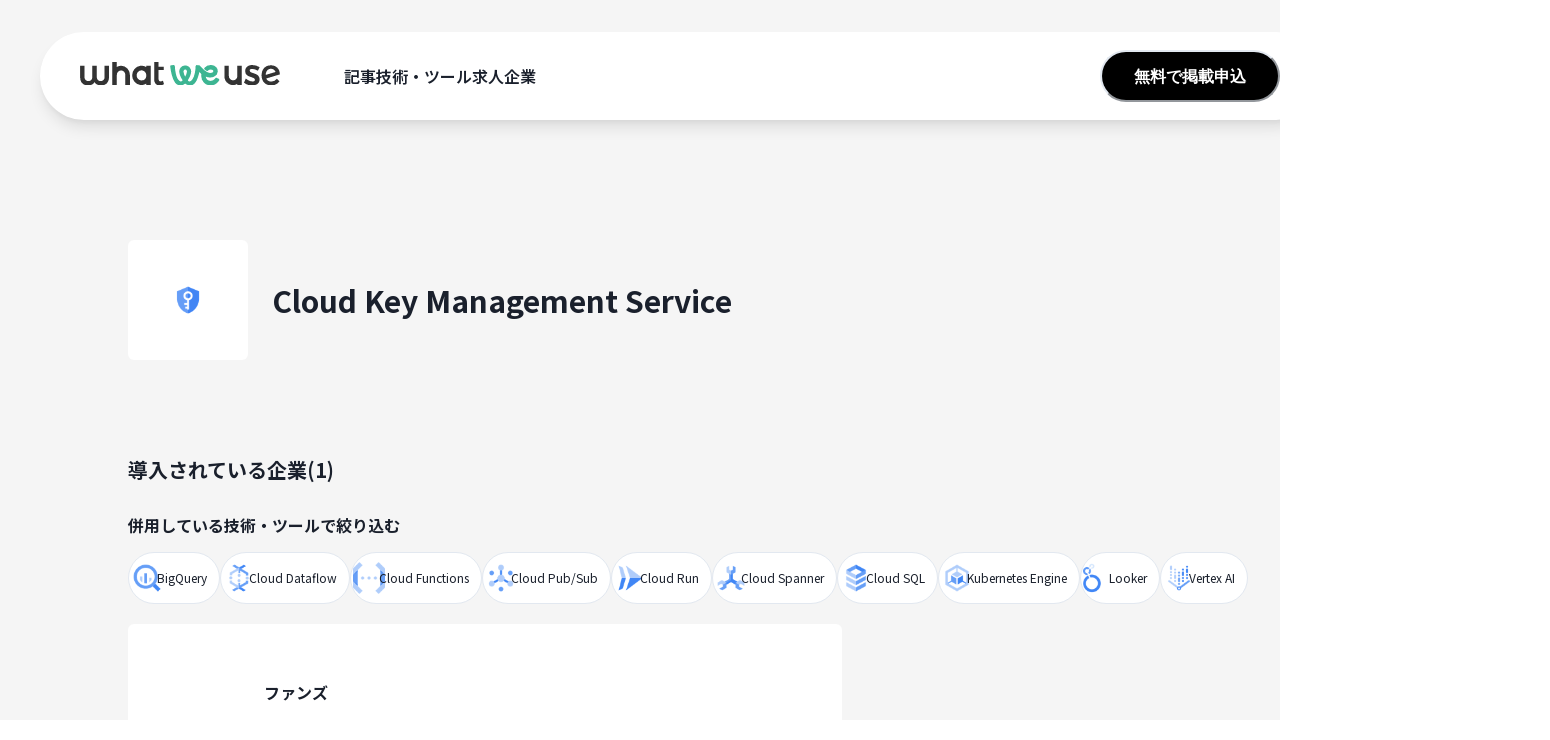

--- FILE ---
content_type: text/html; charset=utf-8
request_url: https://whatweuse.dev/tool/gcp_cloud_key_management_service
body_size: 14602
content:
<!DOCTYPE html><html><head><meta charSet="utf-8"/><meta name="viewport" content="width=device-width"/><title>Cloud Key Management Serviceを採用している企業 - what we use（技術スタックデータベース）</title><meta name="description" content="Cloud Key Management Serviceを技術スタックとして採用している企業一覧です。どのような企業がCloud Key Management Serviceを採用しているか、またCloud Key Management Serviceと一緒にどのような技術を採用しているかを見てみましょう。"/><meta property="og:url" content="https://whatweuse.dev/tool/gcp_cloud_key_management_service"/><meta property="og:title" content="Cloud Key Management Serviceを採用している企業 - what we use（技術スタックデータベース）"/><meta property="og:site_name" content="what we use"/><meta property="og:description" content="Cloud Key Management Serviceを技術スタックとして採用している企業一覧です。どのような企業がCloud Key Management Serviceを採用しているか、またCloud Key Management Serviceと一緒にどのような技術を採用しているかを見てみましょう。"/><meta property="og:type" content="website"/><meta property="og:image" content="https://haul-whatweuse.s3.ap-northeast-1.amazonaws.com/images/ogp.png"/><link rel="apple-touch-icon" sizes="180x180" href="/favicons/apple-touch-icon.png"/><link rel="icon" type="image/png" sizes="32x32" href="/favicons/favicon-32x32.png"/><link rel="icon" type="image/png" sizes="16x16" href="/favicons/favicon-16x16.png"/><link rel="manifest" href="/favicons/site.webmanifest"/><link rel="mask-icon" href="/favicons/safari-pinned-tab.svg" color="#000000"/><link rel="shortcut icon" href="/favicons/favicon.ico"/><link rel="stylesheet" href="https://fonts.googleapis.com/earlyaccess/notosansjp.css"/><meta name="msapplication-config" content="/favicons/browserconfig.xml"/><meta name="twitter:card" content="summary_large_image"/><meta name="twitter:site" content="@whatweuse"/><meta name="twitter:title" content="Cloud Key Management Serviceを採用している企業 - what we use（技術スタックデータベース）"/><meta name="twitter:description" content="Cloud Key Management Serviceを技術スタックとして採用している企業一覧です。どのような企業がCloud Key Management Serviceを採用しているか、またCloud Key Management S"/><meta name="twitter:image" content="https://haul-whatweuse.s3.ap-northeast-1.amazonaws.com/images/ogp.png"/><meta name="next-head-count" content="23"/><noscript data-n-css=""></noscript><script defer="" nomodule="" src="/_next/static/chunks/polyfills-78c92fac7aa8fdd8.js"></script><script src="/_next/static/chunks/webpack-62c02dad1a6a4cb4.js" defer=""></script><script src="/_next/static/chunks/framework-afcfaba290577de3.js" defer=""></script><script src="/_next/static/chunks/main-e01ee3a7ae4589a7.js" defer=""></script><script src="/_next/static/chunks/pages/_app-41f47447ec9f8039.js" defer=""></script><script src="/_next/static/chunks/875-d0c85f8d846be9db.js" defer=""></script><script src="/_next/static/chunks/165-d62c51a9d49a0a07.js" defer=""></script><script src="/_next/static/chunks/331-a6f88bc16994d9c9.js" defer=""></script><script src="/_next/static/chunks/209-0cd03b14b6fa254d.js" defer=""></script><script src="/_next/static/chunks/pages/tool/%5Bcode%5D-c4be784c5ce2384f.js" defer=""></script><script src="/_next/static/iZhpzQua_MyJyYBS4fy8D/_buildManifest.js" defer=""></script><script src="/_next/static/iZhpzQua_MyJyYBS4fy8D/_ssgManifest.js" defer=""></script></head><body><div id="__next"><style data-emotion="css-global bpoo1g">:host,:root,[data-theme]{--chakra-ring-inset:var(--chakra-empty,/*!*/ /*!*/);--chakra-ring-offset-width:0px;--chakra-ring-offset-color:#fff;--chakra-ring-color:rgba(66, 153, 225, 0.6);--chakra-ring-offset-shadow:0 0 #0000;--chakra-ring-shadow:0 0 #0000;--chakra-space-x-reverse:0;--chakra-space-y-reverse:0;--chakra-colors-transparent:transparent;--chakra-colors-current:currentColor;--chakra-colors-black:#000000;--chakra-colors-white:#FFFFFF;--chakra-colors-whiteAlpha-50:rgba(255, 255, 255, 0.04);--chakra-colors-whiteAlpha-100:rgba(255, 255, 255, 0.06);--chakra-colors-whiteAlpha-200:rgba(255, 255, 255, 0.08);--chakra-colors-whiteAlpha-300:rgba(255, 255, 255, 0.16);--chakra-colors-whiteAlpha-400:rgba(255, 255, 255, 0.24);--chakra-colors-whiteAlpha-500:rgba(255, 255, 255, 0.36);--chakra-colors-whiteAlpha-600:rgba(255, 255, 255, 0.48);--chakra-colors-whiteAlpha-700:rgba(255, 255, 255, 0.64);--chakra-colors-whiteAlpha-800:rgba(255, 255, 255, 0.80);--chakra-colors-whiteAlpha-900:rgba(255, 255, 255, 0.92);--chakra-colors-blackAlpha-50:rgba(0, 0, 0, 0.04);--chakra-colors-blackAlpha-100:rgba(0, 0, 0, 0.06);--chakra-colors-blackAlpha-200:rgba(0, 0, 0, 0.08);--chakra-colors-blackAlpha-300:rgba(0, 0, 0, 0.16);--chakra-colors-blackAlpha-400:rgba(0, 0, 0, 0.24);--chakra-colors-blackAlpha-500:rgba(0, 0, 0, 0.36);--chakra-colors-blackAlpha-600:rgba(0, 0, 0, 0.48);--chakra-colors-blackAlpha-700:rgba(0, 0, 0, 0.64);--chakra-colors-blackAlpha-800:rgba(0, 0, 0, 0.80);--chakra-colors-blackAlpha-900:rgba(0, 0, 0, 0.92);--chakra-colors-gray-50:#F7FAFC;--chakra-colors-gray-100:#EDF2F7;--chakra-colors-gray-200:#E2E8F0;--chakra-colors-gray-300:#CBD5E0;--chakra-colors-gray-400:#A0AEC0;--chakra-colors-gray-500:#718096;--chakra-colors-gray-600:#4A5568;--chakra-colors-gray-700:#2D3748;--chakra-colors-gray-800:#1A202C;--chakra-colors-gray-900:#171923;--chakra-colors-red-50:#FFF5F5;--chakra-colors-red-100:#FED7D7;--chakra-colors-red-200:#FEB2B2;--chakra-colors-red-300:#FC8181;--chakra-colors-red-400:#F56565;--chakra-colors-red-500:#E53E3E;--chakra-colors-red-600:#C53030;--chakra-colors-red-700:#9B2C2C;--chakra-colors-red-800:#822727;--chakra-colors-red-900:#63171B;--chakra-colors-orange-50:#FFFAF0;--chakra-colors-orange-100:#FEEBC8;--chakra-colors-orange-200:#FBD38D;--chakra-colors-orange-300:#F6AD55;--chakra-colors-orange-400:#ED8936;--chakra-colors-orange-500:#DD6B20;--chakra-colors-orange-600:#C05621;--chakra-colors-orange-700:#9C4221;--chakra-colors-orange-800:#7B341E;--chakra-colors-orange-900:#652B19;--chakra-colors-yellow-50:#FFFFF0;--chakra-colors-yellow-100:#FEFCBF;--chakra-colors-yellow-200:#FAF089;--chakra-colors-yellow-300:#F6E05E;--chakra-colors-yellow-400:#ECC94B;--chakra-colors-yellow-500:#D69E2E;--chakra-colors-yellow-600:#B7791F;--chakra-colors-yellow-700:#975A16;--chakra-colors-yellow-800:#744210;--chakra-colors-yellow-900:#5F370E;--chakra-colors-green-50:#F0F5F3;--chakra-colors-green-100:#AEDFCF;--chakra-colors-green-200:#78CAB1;--chakra-colors-green-300:#3DB592;--chakra-colors-green-400:#00A57E;--chakra-colors-green-500:#00946B;--chakra-colors-green-600:#00875F;--chakra-colors-green-700:#007751;--chakra-colors-green-800:#006744;--chakra-colors-green-900:#004B2A;--chakra-colors-teal-50:#E6FFFA;--chakra-colors-teal-100:#B2F5EA;--chakra-colors-teal-200:#81E6D9;--chakra-colors-teal-300:#4FD1C5;--chakra-colors-teal-400:#38B2AC;--chakra-colors-teal-500:#319795;--chakra-colors-teal-600:#2C7A7B;--chakra-colors-teal-700:#285E61;--chakra-colors-teal-800:#234E52;--chakra-colors-teal-900:#1D4044;--chakra-colors-blue-50:#ebf8ff;--chakra-colors-blue-100:#bee3f8;--chakra-colors-blue-200:#90cdf4;--chakra-colors-blue-300:#63b3ed;--chakra-colors-blue-400:#4299e1;--chakra-colors-blue-500:#3182ce;--chakra-colors-blue-600:#2b6cb0;--chakra-colors-blue-700:#2c5282;--chakra-colors-blue-800:#2a4365;--chakra-colors-blue-900:#1A365D;--chakra-colors-cyan-50:#EDFDFD;--chakra-colors-cyan-100:#C4F1F9;--chakra-colors-cyan-200:#9DECF9;--chakra-colors-cyan-300:#76E4F7;--chakra-colors-cyan-400:#0BC5EA;--chakra-colors-cyan-500:#00B5D8;--chakra-colors-cyan-600:#00A3C4;--chakra-colors-cyan-700:#0987A0;--chakra-colors-cyan-800:#086F83;--chakra-colors-cyan-900:#065666;--chakra-colors-purple-50:#FAF5FF;--chakra-colors-purple-100:#E9D8FD;--chakra-colors-purple-200:#D6BCFA;--chakra-colors-purple-300:#B794F4;--chakra-colors-purple-400:#9F7AEA;--chakra-colors-purple-500:#805AD5;--chakra-colors-purple-600:#6B46C1;--chakra-colors-purple-700:#553C9A;--chakra-colors-purple-800:#44337A;--chakra-colors-purple-900:#322659;--chakra-colors-pink-50:#FFF5F7;--chakra-colors-pink-100:#FED7E2;--chakra-colors-pink-200:#FBB6CE;--chakra-colors-pink-300:#F687B3;--chakra-colors-pink-400:#ED64A6;--chakra-colors-pink-500:#D53F8C;--chakra-colors-pink-600:#B83280;--chakra-colors-pink-700:#97266D;--chakra-colors-pink-800:#702459;--chakra-colors-pink-900:#521B41;--chakra-colors-x-500:#000000;--chakra-colors-facebook-500:rgba(8, 102, 255, 0.80);--chakra-borders-none:0;--chakra-borders-1px:1px solid;--chakra-borders-2px:2px solid;--chakra-borders-4px:4px solid;--chakra-borders-8px:8px solid;--chakra-fonts-heading:Noto Sans JP,sans-serif;--chakra-fonts-body:Noto Sans JP,sans-serif;--chakra-fonts-mono:SFMono-Regular,Menlo,Monaco,Consolas,"Liberation Mono","Courier New",monospace;--chakra-fontSizes-3xs:0.45rem;--chakra-fontSizes-2xs:0.625rem;--chakra-fontSizes-xs:0.75rem;--chakra-fontSizes-sm:0.875rem;--chakra-fontSizes-md:1rem;--chakra-fontSizes-lg:1.125rem;--chakra-fontSizes-xl:1.25rem;--chakra-fontSizes-2xl:1.5rem;--chakra-fontSizes-3xl:1.875rem;--chakra-fontSizes-4xl:2.25rem;--chakra-fontSizes-5xl:3rem;--chakra-fontSizes-6xl:3.75rem;--chakra-fontSizes-7xl:4.5rem;--chakra-fontSizes-8xl:6rem;--chakra-fontSizes-9xl:8rem;--chakra-fontWeights-hairline:100;--chakra-fontWeights-thin:200;--chakra-fontWeights-light:300;--chakra-fontWeights-normal:400;--chakra-fontWeights-medium:500;--chakra-fontWeights-semibold:600;--chakra-fontWeights-bold:700;--chakra-fontWeights-extrabold:800;--chakra-fontWeights-black:900;--chakra-letterSpacings-tighter:-0.05em;--chakra-letterSpacings-tight:-0.025em;--chakra-letterSpacings-normal:0;--chakra-letterSpacings-wide:0.025em;--chakra-letterSpacings-wider:0.05em;--chakra-letterSpacings-widest:0.1em;--chakra-lineHeights-3:.75rem;--chakra-lineHeights-4:1rem;--chakra-lineHeights-5:1.25rem;--chakra-lineHeights-6:1.5rem;--chakra-lineHeights-7:1.75rem;--chakra-lineHeights-8:2rem;--chakra-lineHeights-9:2.25rem;--chakra-lineHeights-10:2.5rem;--chakra-lineHeights-normal:normal;--chakra-lineHeights-none:1;--chakra-lineHeights-shorter:1.25;--chakra-lineHeights-short:1.375;--chakra-lineHeights-base:1.5;--chakra-lineHeights-tall:1.625;--chakra-lineHeights-taller:2;--chakra-radii-none:0;--chakra-radii-sm:0.125rem;--chakra-radii-base:0.25rem;--chakra-radii-md:0.375rem;--chakra-radii-lg:0.5rem;--chakra-radii-xl:0.75rem;--chakra-radii-2xl:1rem;--chakra-radii-3xl:1.5rem;--chakra-radii-full:9999px;--chakra-space-1:0.25rem;--chakra-space-2:0.5rem;--chakra-space-3:0.75rem;--chakra-space-4:1rem;--chakra-space-5:1.25rem;--chakra-space-6:1.5rem;--chakra-space-7:1.75rem;--chakra-space-8:2rem;--chakra-space-9:2.25rem;--chakra-space-10:2.5rem;--chakra-space-12:3rem;--chakra-space-14:3.5rem;--chakra-space-16:4rem;--chakra-space-20:5rem;--chakra-space-24:6rem;--chakra-space-28:7rem;--chakra-space-32:8rem;--chakra-space-36:9rem;--chakra-space-40:10rem;--chakra-space-44:11rem;--chakra-space-48:12rem;--chakra-space-52:13rem;--chakra-space-56:14rem;--chakra-space-60:15rem;--chakra-space-64:16rem;--chakra-space-72:18rem;--chakra-space-80:20rem;--chakra-space-96:24rem;--chakra-space-px:1px;--chakra-space-0-5:0.125rem;--chakra-space-1-5:0.375rem;--chakra-space-2-5:0.625rem;--chakra-space-3-5:0.875rem;--chakra-shadows-xs:0 0 0 1px rgba(0, 0, 0, 0.05);--chakra-shadows-sm:0 1px 2px 0 rgba(0, 0, 0, 0.05);--chakra-shadows-base:0 1px 3px 0 rgba(0, 0, 0, 0.1),0 1px 2px 0 rgba(0, 0, 0, 0.06);--chakra-shadows-md:0 4px 6px -1px rgba(0, 0, 0, 0.1),0 2px 4px -1px rgba(0, 0, 0, 0.06);--chakra-shadows-lg:0 10px 15px -3px rgba(0, 0, 0, 0.1),0 4px 6px -2px rgba(0, 0, 0, 0.05);--chakra-shadows-xl:0 20px 25px -5px rgba(0, 0, 0, 0.1),0 10px 10px -5px rgba(0, 0, 0, 0.04);--chakra-shadows-2xl:0 25px 50px -12px rgba(0, 0, 0, 0.25);--chakra-shadows-outline:0 0 0 3px rgba(66, 153, 225, 0.6);--chakra-shadows-inner:inset 0 2px 4px 0 rgba(0,0,0,0.06);--chakra-shadows-none:none;--chakra-shadows-dark-lg:rgba(0, 0, 0, 0.1) 0px 0px 0px 1px,rgba(0, 0, 0, 0.2) 0px 5px 10px,rgba(0, 0, 0, 0.4) 0px 15px 40px;--chakra-sizes-1:0.25rem;--chakra-sizes-2:0.5rem;--chakra-sizes-3:0.75rem;--chakra-sizes-4:1rem;--chakra-sizes-5:1.25rem;--chakra-sizes-6:1.5rem;--chakra-sizes-7:1.75rem;--chakra-sizes-8:2rem;--chakra-sizes-9:2.25rem;--chakra-sizes-10:2.5rem;--chakra-sizes-12:3rem;--chakra-sizes-14:3.5rem;--chakra-sizes-16:4rem;--chakra-sizes-20:5rem;--chakra-sizes-24:6rem;--chakra-sizes-28:7rem;--chakra-sizes-32:8rem;--chakra-sizes-36:9rem;--chakra-sizes-40:10rem;--chakra-sizes-44:11rem;--chakra-sizes-48:12rem;--chakra-sizes-52:13rem;--chakra-sizes-56:14rem;--chakra-sizes-60:15rem;--chakra-sizes-64:16rem;--chakra-sizes-72:18rem;--chakra-sizes-80:20rem;--chakra-sizes-96:24rem;--chakra-sizes-px:1px;--chakra-sizes-0-5:0.125rem;--chakra-sizes-1-5:0.375rem;--chakra-sizes-2-5:0.625rem;--chakra-sizes-3-5:0.875rem;--chakra-sizes-max:max-content;--chakra-sizes-min:min-content;--chakra-sizes-full:100%;--chakra-sizes-3xs:14rem;--chakra-sizes-2xs:16rem;--chakra-sizes-xs:20rem;--chakra-sizes-sm:24rem;--chakra-sizes-md:28rem;--chakra-sizes-lg:32rem;--chakra-sizes-xl:36rem;--chakra-sizes-2xl:42rem;--chakra-sizes-3xl:48rem;--chakra-sizes-4xl:56rem;--chakra-sizes-5xl:64rem;--chakra-sizes-6xl:72rem;--chakra-sizes-7xl:80rem;--chakra-sizes-8xl:90rem;--chakra-sizes-prose:60ch;--chakra-sizes-container-sm:640px;--chakra-sizes-container-md:768px;--chakra-sizes-container-lg:1024px;--chakra-sizes-container-xl:1280px;--chakra-zIndices-hide:-1;--chakra-zIndices-auto:auto;--chakra-zIndices-base:0;--chakra-zIndices-docked:10;--chakra-zIndices-dropdown:1000;--chakra-zIndices-sticky:1100;--chakra-zIndices-banner:1200;--chakra-zIndices-overlay:1300;--chakra-zIndices-modal:1400;--chakra-zIndices-popover:1500;--chakra-zIndices-skipLink:1600;--chakra-zIndices-toast:1700;--chakra-zIndices-tooltip:1800;--chakra-transition-property-common:background-color,border-color,color,fill,stroke,opacity,box-shadow,transform;--chakra-transition-property-colors:background-color,border-color,color,fill,stroke;--chakra-transition-property-dimensions:width,height;--chakra-transition-property-position:left,right,top,bottom;--chakra-transition-property-background:background-color,background-image,background-position;--chakra-transition-easing-ease-in:cubic-bezier(0.4, 0, 1, 1);--chakra-transition-easing-ease-out:cubic-bezier(0, 0, 0.2, 1);--chakra-transition-easing-ease-in-out:cubic-bezier(0.4, 0, 0.2, 1);--chakra-transition-duration-ultra-fast:50ms;--chakra-transition-duration-faster:100ms;--chakra-transition-duration-fast:150ms;--chakra-transition-duration-normal:200ms;--chakra-transition-duration-slow:300ms;--chakra-transition-duration-slower:400ms;--chakra-transition-duration-ultra-slow:500ms;--chakra-blur-none:0;--chakra-blur-sm:4px;--chakra-blur-base:8px;--chakra-blur-md:12px;--chakra-blur-lg:16px;--chakra-blur-xl:24px;--chakra-blur-2xl:40px;--chakra-blur-3xl:64px;--chakra-breakpoints-base:0px;--chakra-breakpoints-sm:480px;--chakra-breakpoints-md:1280px;--chakra-breakpoints-lg:1920px;--chakra-breakpoints-xl:80em;--chakra-breakpoints-2xl:96em;}.chakra-ui-light :host:not([data-theme]),.chakra-ui-light :root:not([data-theme]),.chakra-ui-light [data-theme]:not([data-theme]),[data-theme=light] :host:not([data-theme]),[data-theme=light] :root:not([data-theme]),[data-theme=light] [data-theme]:not([data-theme]),:host[data-theme=light],:root[data-theme=light],[data-theme][data-theme=light]{--chakra-colors-chakra-body-text:var(--chakra-colors-gray-800);--chakra-colors-chakra-body-bg:var(--chakra-colors-white);--chakra-colors-chakra-border-color:var(--chakra-colors-gray-200);--chakra-colors-chakra-inverse-text:var(--chakra-colors-white);--chakra-colors-chakra-subtle-bg:var(--chakra-colors-gray-100);--chakra-colors-chakra-subtle-text:var(--chakra-colors-gray-600);--chakra-colors-chakra-placeholder-color:var(--chakra-colors-gray-500);}.chakra-ui-dark :host:not([data-theme]),.chakra-ui-dark :root:not([data-theme]),.chakra-ui-dark [data-theme]:not([data-theme]),[data-theme=dark] :host:not([data-theme]),[data-theme=dark] :root:not([data-theme]),[data-theme=dark] [data-theme]:not([data-theme]),:host[data-theme=dark],:root[data-theme=dark],[data-theme][data-theme=dark]{--chakra-colors-chakra-body-text:var(--chakra-colors-whiteAlpha-900);--chakra-colors-chakra-body-bg:var(--chakra-colors-gray-800);--chakra-colors-chakra-border-color:var(--chakra-colors-whiteAlpha-300);--chakra-colors-chakra-inverse-text:var(--chakra-colors-gray-800);--chakra-colors-chakra-subtle-bg:var(--chakra-colors-gray-700);--chakra-colors-chakra-subtle-text:var(--chakra-colors-gray-400);--chakra-colors-chakra-placeholder-color:var(--chakra-colors-whiteAlpha-400);}</style><style data-emotion="css-global fubdgu">html{line-height:1.5;-webkit-text-size-adjust:100%;font-family:system-ui,sans-serif;-webkit-font-smoothing:antialiased;text-rendering:optimizeLegibility;-moz-osx-font-smoothing:grayscale;touch-action:manipulation;}body{position:relative;min-height:100%;margin:0;font-feature-settings:"kern";}:where(*, *::before, *::after){border-width:0;border-style:solid;box-sizing:border-box;word-wrap:break-word;}main{display:block;}hr{border-top-width:1px;box-sizing:content-box;height:0;overflow:visible;}:where(pre, code, kbd,samp){font-family:SFMono-Regular,Menlo,Monaco,Consolas,monospace;font-size:1em;}a{background-color:transparent;color:inherit;-webkit-text-decoration:inherit;text-decoration:inherit;}abbr[title]{border-bottom:none;-webkit-text-decoration:underline;text-decoration:underline;-webkit-text-decoration:underline dotted;-webkit-text-decoration:underline dotted;text-decoration:underline dotted;}:where(b, strong){font-weight:bold;}small{font-size:80%;}:where(sub,sup){font-size:75%;line-height:0;position:relative;vertical-align:baseline;}sub{bottom:-0.25em;}sup{top:-0.5em;}img{border-style:none;}:where(button, input, optgroup, select, textarea){font-family:inherit;font-size:100%;line-height:1.15;margin:0;}:where(button, input){overflow:visible;}:where(button, select){text-transform:none;}:where(
          button::-moz-focus-inner,
          [type="button"]::-moz-focus-inner,
          [type="reset"]::-moz-focus-inner,
          [type="submit"]::-moz-focus-inner
        ){border-style:none;padding:0;}fieldset{padding:0.35em 0.75em 0.625em;}legend{box-sizing:border-box;color:inherit;display:table;max-width:100%;padding:0;white-space:normal;}progress{vertical-align:baseline;}textarea{overflow:auto;}:where([type="checkbox"], [type="radio"]){box-sizing:border-box;padding:0;}input[type="number"]::-webkit-inner-spin-button,input[type="number"]::-webkit-outer-spin-button{-webkit-appearance:none!important;}input[type="number"]{-moz-appearance:textfield;}input[type="search"]{-webkit-appearance:textfield;outline-offset:-2px;}input[type="search"]::-webkit-search-decoration{-webkit-appearance:none!important;}::-webkit-file-upload-button{-webkit-appearance:button;font:inherit;}details{display:block;}summary{display:-webkit-box;display:-webkit-list-item;display:-ms-list-itembox;display:list-item;}template{display:none;}[hidden]{display:none!important;}:where(
          blockquote,
          dl,
          dd,
          h1,
          h2,
          h3,
          h4,
          h5,
          h6,
          hr,
          figure,
          p,
          pre
        ){margin:0;}button{background:transparent;padding:0;}fieldset{margin:0;padding:0;}:where(ol, ul){margin:0;padding:0;}textarea{resize:vertical;}:where(button, [role="button"]){cursor:pointer;}button::-moz-focus-inner{border:0!important;}table{border-collapse:collapse;}:where(h1, h2, h3, h4, h5, h6){font-size:inherit;font-weight:inherit;}:where(button, input, optgroup, select, textarea){padding:0;line-height:inherit;color:inherit;}:where(img, svg, video, canvas, audio, iframe, embed, object){display:block;}:where(img, video){max-width:100%;height:auto;}[data-js-focus-visible] :focus:not([data-focus-visible-added]):not(
          [data-focus-visible-disabled]
        ){outline:none;box-shadow:none;}select::-ms-expand{display:none;}:root,:host{--chakra-vh:100vh;}@supports (height: -webkit-fill-available){:root,:host{--chakra-vh:-webkit-fill-available;}}@supports (height: -moz-fill-available){:root,:host{--chakra-vh:-moz-fill-available;}}@supports (height: 100dvh){:root,:host{--chakra-vh:100dvh;}}</style><style data-emotion="css-global 1cgn62j">body{font-family:var(--chakra-fonts-body);color:var(--chakra-colors-chakra-body-text);background:var(--chakra-colors-chakra-body-bg);transition-property:background-color;transition-duration:var(--chakra-transition-duration-normal);line-height:var(--chakra-lineHeights-base);}*::-webkit-input-placeholder{color:var(--chakra-colors-chakra-placeholder-color);}*::-moz-placeholder{color:var(--chakra-colors-chakra-placeholder-color);}*:-ms-input-placeholder{color:var(--chakra-colors-chakra-placeholder-color);}*::placeholder{color:var(--chakra-colors-chakra-placeholder-color);}*,*::before,::after{border-color:var(--chakra-colors-chakra-border-color);}</style><style data-emotion="css xv6nhg">.css-xv6nhg{display:grid;grid-template-rows:auto 1fr auto;grid-template-columns:100%;min-height:100vh;background:var(--chakra-colors-blackAlpha-50);}</style><div class="css-xv6nhg"><style data-emotion="css 38ymo4">.css-38ymo4{width:100%;padding-top:var(--chakra-space-5);padding-bottom:var(--chakra-space-5);-webkit-padding-start:var(--chakra-space-4);padding-inline-start:var(--chakra-space-4);-webkit-padding-end:var(--chakra-space-4);padding-inline-end:var(--chakra-space-4);position:fixed;z-index:var(--chakra-zIndices-modal);}@media screen and (min-width: 480px){.css-38ymo4{padding-top:var(--chakra-space-8);padding-bottom:var(--chakra-space-8);-webkit-padding-start:var(--chakra-space-4);padding-inline-start:var(--chakra-space-4);-webkit-padding-end:var(--chakra-space-4);padding-inline-end:var(--chakra-space-4);}}@media screen and (min-width: 1280px){.css-38ymo4{-webkit-padding-start:var(--chakra-space-10);padding-inline-start:var(--chakra-space-10);-webkit-padding-end:var(--chakra-space-10);padding-inline-end:var(--chakra-space-10);}}@media screen and (min-width: 1920px){.css-38ymo4{-webkit-padding-start:var(--chakra-space-10);padding-inline-start:var(--chakra-space-10);-webkit-padding-end:var(--chakra-space-10);padding-inline-end:var(--chakra-space-10);}}</style><div class="css-38ymo4"><div class="chakra-slide" style="position:fixed;right:0;top:0;bottom:0;width:100%;transform:translateX(100%) translateY(0px) translateZ(0)"><style data-emotion="css qhb3ez">.css-qhb3ez{display:-webkit-box;display:-webkit-flex;display:-ms-flexbox;display:flex;-webkit-flex-direction:column;-ms-flex-direction:column;flex-direction:column;position:fixed;height:100%;width:300px;top:0px;right:0px;background:#333333;color:var(--chakra-colors-white);padding:var(--chakra-space-10);overflow-y:auto;}</style><div class="css-qhb3ez"><style data-emotion="css 69i1ev">.css-69i1ev{display:-webkit-box;display:-webkit-flex;display:-ms-flexbox;display:flex;-webkit-box-pack:justify;-webkit-justify-content:space-between;justify-content:space-between;-webkit-align-items:center;-webkit-box-align:center;-ms-flex-align:center;align-items:center;}</style><div class="css-69i1ev"><style data-emotion="css f7an63">.css-f7an63{font-weight:var(--chakra-fontWeights-extrabold);font-size:var(--chakra-fontSizes-xl);}</style><p class="chakra-text css-f7an63">MENU</p><style data-emotion="css onkibi">.css-onkibi{width:1em;height:1em;display:inline-block;line-height:1em;-webkit-flex-shrink:0;-ms-flex-negative:0;flex-shrink:0;color:currentColor;vertical-align:middle;}</style><svg viewBox="0 0 24 24" focusable="false" class="chakra-icon css-onkibi"><path fill="currentColor" d="M.439,21.44a1.5,1.5,0,0,0,2.122,2.121L11.823,14.3a.25.25,0,0,1,.354,0l9.262,9.263a1.5,1.5,0,1,0,2.122-2.121L14.3,12.177a.25.25,0,0,1,0-.354l9.263-9.262A1.5,1.5,0,0,0,21.439.44L12.177,9.7a.25.25,0,0,1-.354,0L2.561.44A1.5,1.5,0,0,0,.439,2.561L9.7,11.823a.25.25,0,0,1,0,.354Z"></path></svg></div><style data-emotion="css 2ka7ta">.css-2ka7ta{display:-webkit-box;display:-webkit-flex;display:-ms-flexbox;display:flex;-webkit-flex-direction:column;-ms-flex-direction:column;flex-direction:column;gap:0.5rem;margin-top:var(--chakra-space-6);}</style><div class="chakra-stack css-2ka7ta"><style data-emotion="css izx4fb">.css-izx4fb{display:-webkit-box;display:-webkit-flex;display:-ms-flexbox;display:flex;-webkit-flex-direction:column;-ms-flex-direction:column;flex-direction:column;gap:0.5rem;margin-top:var(--chakra-space-2);margin-bottom:var(--chakra-space-2);}</style><div class="chakra-stack css-izx4fb"><style data-emotion="css 722v25">.css-722v25{font-weight:var(--chakra-fontWeights-bold);}</style><p class="chakra-text css-722v25">記事</p><a href="/article"><style data-emotion="css wmr2s7">.css-wmr2s7{display:-webkit-box;display:-webkit-flex;display:-ms-flexbox;display:flex;-webkit-box-pack:justify;-webkit-justify-content:space-between;justify-content:space-between;margin-left:var(--chakra-space-3);margin-bottom:var(--chakra-space-1);}</style><div class="css-wmr2s7"><style data-emotion="css itvw0n">.css-itvw0n{font-size:var(--chakra-fontSizes-sm);}</style><p class="chakra-text css-itvw0n">最新の記事</p><style data-emotion="css st5kr0">.css-st5kr0{display:-webkit-box;display:-webkit-flex;display:-ms-flexbox;display:flex;height:var(--chakra-sizes-5);width:var(--chakra-sizes-5);padding:var(--chakra-space-1);font-size:var(--chakra-fontSizes-sm);background:var(--chakra-colors-white);border-radius:100%;-webkit-align-items:center;-webkit-box-align:center;-ms-flex-align:center;align-items:center;}</style><div class="css-st5kr0"><style data-emotion="css 16x30j5">.css-16x30j5{width:1em;height:1em;display:inline-block;line-height:1em;-webkit-flex-shrink:0;-ms-flex-negative:0;flex-shrink:0;color:var(--chakra-colors-blackAlpha-800);vertical-align:middle;margin-right:var(--chakra-space-3);}</style><svg viewBox="0 0 24 24" focusable="false" class="chakra-icon css-16x30j5"><path fill="currentColor" d="M10 6L8.59 7.41 13.17 12l-4.58 4.59L10 18l6-6z"></path></svg></div></div></a></div><div class="chakra-stack css-izx4fb"><p class="chakra-text css-722v25">技術・ツール</p><a href="/tool"><div class="css-wmr2s7"><p class="chakra-text css-itvw0n">技術・ツールから企業検索</p><div class="css-st5kr0"><svg viewBox="0 0 24 24" focusable="false" class="chakra-icon css-16x30j5"><path fill="currentColor" d="M10 6L8.59 7.41 13.17 12l-4.58 4.59L10 18l6-6z"></path></svg></div></div></a></div><div class="chakra-stack css-izx4fb"><p class="chakra-text css-722v25">企業</p><a href="/company"><div class="css-wmr2s7"><p class="chakra-text css-itvw0n">企業検索</p><div class="css-st5kr0"><svg viewBox="0 0 24 24" focusable="false" class="chakra-icon css-16x30j5"><path fill="currentColor" d="M10 6L8.59 7.41 13.17 12l-4.58 4.59L10 18l6-6z"></path></svg></div></div></a><a href="/job"><div class="css-wmr2s7"><p class="chakra-text css-itvw0n">求人検索</p><div class="css-st5kr0"><svg viewBox="0 0 24 24" focusable="false" class="chakra-icon css-16x30j5"><path fill="currentColor" d="M10 6L8.59 7.41 13.17 12l-4.58 4.59L10 18l6-6z"></path></svg></div></div></a></div><div class="chakra-stack css-izx4fb"><p class="chakra-text css-722v25">その他</p><a href="/description"><div class="css-wmr2s7"><p class="chakra-text css-itvw0n">what we useとは</p><div class="css-st5kr0"><svg viewBox="0 0 24 24" focusable="false" class="chakra-icon css-16x30j5"><path fill="currentColor" d="M10 6L8.59 7.41 13.17 12l-4.58 4.59L10 18l6-6z"></path></svg></div></div></a><a href="https://forms.gle/NpmDk6c2sCUUdMnM7"><div class="css-wmr2s7"><p class="chakra-text css-itvw0n">利用掲載(無料)</p><div class="css-st5kr0"><svg viewBox="0 0 24 24" focusable="false" class="chakra-icon css-16x30j5"><path fill="currentColor" d="M10 6L8.59 7.41 13.17 12l-4.58 4.59L10 18l6-6z"></path></svg></div></div></a></div></div><style data-emotion="css rnrgf4">.css-rnrgf4{opacity:0.6;border:0;border-color:inherit;border-style:solid;border-bottom-width:1px;width:100%;margin-top:var(--chakra-space-6);margin-bottom:var(--chakra-space-6);}</style><hr aria-orientation="horizontal" class="chakra-divider css-rnrgf4"/><style data-emotion="css 1jx0in4">.css-1jx0in4{display:-webkit-box;display:-webkit-flex;display:-ms-flexbox;display:flex;-webkit-flex-direction:column;-ms-flex-direction:column;flex-direction:column;gap:0.5rem;margin-bottom:var(--chakra-space-5);}</style><div class="chakra-stack css-1jx0in4"><a target="_blank" href="https://agate-lark-d52.notion.site/what-we-use-2e8d34a85b8c8030936fd31aaae7f3da?source=copy_link"><style data-emotion="css 1eeqa0f">.css-1eeqa0f{display:-webkit-box;display:-webkit-flex;display:-ms-flexbox;display:flex;-webkit-box-pack:justify;-webkit-justify-content:space-between;justify-content:space-between;margin-left:var(--chakra-space-3);font-weight:var(--chakra-fontWeights-bold);}</style><div class="css-1eeqa0f"><p class="chakra-text css-itvw0n">利用規約</p></div></a><a target="_blank" href="https://agate-lark-d52.notion.site/2e8d34a85b8c803c9f6af94f8374b8f6"><div class="css-1eeqa0f"><p class="chakra-text css-itvw0n">プライバシーポリシー</p></div></a><a target="_blank" href="https://www.hrbrain.co.jp/company"><div class="css-1eeqa0f"><p class="chakra-text css-itvw0n">運営会社</p></div></a></div><p class="chakra-text css-itvw0n"> © 2026 HRBrain, Inc.</p></div></div><style data-emotion="css 1f0hwje">.css-1f0hwje{display:-webkit-box;display:-webkit-flex;display:-ms-flexbox;display:flex;-webkit-box-pack:justify;-webkit-justify-content:space-between;justify-content:space-between;box-shadow:var(--chakra-shadows-lg);border-radius:var(--chakra-radii-full);background:var(--chakra-colors-white);-webkit-padding-start:var(--chakra-space-8);padding-inline-start:var(--chakra-space-8);-webkit-padding-end:var(--chakra-space-8);padding-inline-end:var(--chakra-space-8);padding-top:var(--chakra-space-4);padding-bottom:var(--chakra-space-4);-webkit-align-items:center;-webkit-box-align:center;-ms-flex-align:center;align-items:center;}@media screen and (min-width: 480px){.css-1f0hwje{-webkit-padding-start:var(--chakra-space-8);padding-inline-start:var(--chakra-space-8);-webkit-padding-end:var(--chakra-space-8);padding-inline-end:var(--chakra-space-8);padding-top:var(--chakra-space-4);padding-bottom:var(--chakra-space-4);}}@media screen and (min-width: 1280px){.css-1f0hwje{-webkit-padding-start:var(--chakra-space-10);padding-inline-start:var(--chakra-space-10);-webkit-padding-end:var(--chakra-space-10);padding-inline-end:var(--chakra-space-10);padding-top:var(--chakra-space-4);padding-bottom:var(--chakra-space-4);}}</style><div class="css-1f0hwje"><div class="css-0"><style data-emotion="css 70qvj9">.css-70qvj9{display:-webkit-box;display:-webkit-flex;display:-ms-flexbox;display:flex;-webkit-align-items:center;-webkit-box-align:center;-ms-flex-align:center;align-items:center;}</style><div class="css-70qvj9"><div class="css-0"><a href="/"><style data-emotion="css 1vbeowu">.css-1vbeowu{width:140px;}@media screen and (min-width: 1280px){.css-1vbeowu{width:200px;}}</style><img alt="what-we-use" src="/_next/static/media/logo.7913ff8f.svg" class="chakra-image css-1vbeowu"/></a></div><style data-emotion="css kqh3dx">.css-kqh3dx{display:none;-webkit-flex-direction:row;-ms-flex-direction:row;flex-direction:row;gap:var(--chakra-space-12);margin-left:var(--chakra-space-16);}@media screen and (min-width: 1280px){.css-kqh3dx{display:-webkit-box;display:-webkit-flex;display:-ms-flexbox;display:flex;}}</style><div class="chakra-stack css-kqh3dx"><a href="/article"><style data-emotion="css 2ix4hj">.css-2ix4hj{font-size:var(--chakra-fontSizes-md);font-weight:var(--chakra-fontWeights-semibold);}.css-2ix4hj:hover,.css-2ix4hj[data-hover]{color:var(--chakra-colors-green-500);}</style><p class="chakra-text css-2ix4hj">記事</p></a><a href="/tool"><p class="chakra-text css-2ix4hj">技術・ツール</p></a><a href="/job"><p class="chakra-text css-2ix4hj">求人</p></a><a href="/company"><p class="chakra-text css-2ix4hj">企業</p></a></div></div></div><style data-emotion="css 1vo51gr">.css-1vo51gr{display:none;}@media screen and (min-width: 1280px){.css-1vo51gr{display:-webkit-box;display:-webkit-flex;display:-ms-flexbox;display:flex;}}</style><span class="css-1vo51gr"><a href="https://forms.gle/NpmDk6c2sCUUdMnM7" target="_blank"><style data-emotion="css 1auo9wu">.css-1auo9wu{display:-webkit-inline-box;display:-webkit-inline-flex;display:-ms-inline-flexbox;display:inline-flex;-webkit-appearance:none;-moz-appearance:none;-ms-appearance:none;appearance:none;-webkit-align-items:center;-webkit-box-align:center;-ms-flex-align:center;align-items:center;-webkit-box-pack:center;-ms-flex-pack:center;-webkit-justify-content:center;justify-content:center;-webkit-user-select:none;-moz-user-select:none;-ms-user-select:none;user-select:none;position:relative;white-space:nowrap;vertical-align:middle;outline:2px solid transparent;outline-offset:2px;line-height:1.2;border-radius:var(--chakra-radii-full);font-weight:var(--chakra-fontWeights-semibold);transition-property:var(--chakra-transition-property-common);transition-duration:var(--chakra-transition-duration-normal);height:var(--chakra-sizes-10);min-width:var(--chakra-sizes-10);-webkit-padding-start:var(--chakra-space-8);padding-inline-start:var(--chakra-space-8);-webkit-padding-end:var(--chakra-space-8);padding-inline-end:var(--chakra-space-8);padding-top:var(--chakra-space-6);padding-bottom:var(--chakra-space-6);font-size:var(--chakra-fontSizes-md);background:var(--chakra-colors-black);color:var(--chakra-colors-white);}.css-1auo9wu:focus-visible,.css-1auo9wu[data-focus-visible]{box-shadow:var(--chakra-shadows-outline);}.css-1auo9wu:disabled,.css-1auo9wu[disabled],.css-1auo9wu[aria-disabled=true],.css-1auo9wu[data-disabled]{opacity:0.4;cursor:not-allowed;box-shadow:var(--chakra-shadows-none);}.css-1auo9wu:active,.css-1auo9wu[data-active]{background:var(--chakra-colors-gray-300);}.css-1auo9wu:hover,.css-1auo9wu[data-hover]{background:var(--chakra-colors-green-300);}</style><button type="button" class="chakra-button css-1auo9wu">無料で掲載申込</button></a></span><style data-emotion="css wzmuq7">.css-wzmuq7{width:1em;height:1em;line-height:1em;-webkit-flex-shrink:0;-ms-flex-negative:0;flex-shrink:0;color:currentColor;vertical-align:middle;display:block;font-size:var(--chakra-fontSizes-2xl);}@media screen and (min-width: 1280px){.css-wzmuq7{display:none;}}</style><svg viewBox="0 0 24 24" focusable="false" class="chakra-icon css-wzmuq7"><path fill="currentColor" d="M 3 5 A 1.0001 1.0001 0 1 0 3 7 L 21 7 A 1.0001 1.0001 0 1 0 21 5 L 3 5 z M 3 11 A 1.0001 1.0001 0 1 0 3 13 L 21 13 A 1.0001 1.0001 0 1 0 21 11 L 3 11 z M 3 17 A 1.0001 1.0001 0 1 0 3 19 L 21 19 A 1.0001 1.0001 0 1 0 21 17 L 3 17 z"></path></svg></div></div><style data-emotion="css ltxfjf">.css-ltxfjf{height:160px;width:var(--chakra-sizes-full);}@media screen and (min-width: 480px){.css-ltxfjf{height:240px;}}</style><div class="css-ltxfjf"></div><style data-emotion="css 1uxo9hg">.css-1uxo9hg{width:100%;-webkit-padding-start:var(--chakra-space-5);padding-inline-start:var(--chakra-space-5);-webkit-padding-end:var(--chakra-space-5);padding-inline-end:var(--chakra-space-5);-webkit-margin-start:auto;margin-inline-start:auto;-webkit-margin-end:auto;margin-inline-end:auto;padding-bottom:160px;}@media screen and (min-width: 480px){.css-1uxo9hg{-webkit-padding-start:var(--chakra-space-20);padding-inline-start:var(--chakra-space-20);-webkit-padding-end:var(--chakra-space-20);padding-inline-end:var(--chakra-space-20);padding-bottom:240px;}}@media screen and (min-width: 1280px){.css-1uxo9hg{-webkit-padding-start:var(--chakra-space-32);padding-inline-start:var(--chakra-space-32);-webkit-padding-end:var(--chakra-space-32);padding-inline-end:var(--chakra-space-32);}}@media screen and (min-width: 1920px){.css-1uxo9hg{-webkit-padding-start:var(--chakra-space-80);padding-inline-start:var(--chakra-space-80);-webkit-padding-end:var(--chakra-space-80);padding-inline-end:var(--chakra-space-80);}}</style><div class="css-1uxo9hg"><style data-emotion="css j5rodj">.css-j5rodj{display:-webkit-box;display:-webkit-flex;display:-ms-flexbox;display:flex;margin-bottom:var(--chakra-space-20);-webkit-align-items:center;-webkit-box-align:center;-ms-flex-align:center;align-items:center;}</style><div class="css-j5rodj"><style data-emotion="css 1j91g3p">.css-1j91g3p{background:var(--chakra-colors-white);padding:var(--chakra-space-7);border-radius:var(--chakra-radii-md);margin-right:var(--chakra-space-6);}</style><div class="css-1j91g3p"><style data-emotion="css jsro7x">.css-jsro7x{display:-webkit-box;display:-webkit-flex;display:-ms-flexbox;display:flex;width:var(--chakra-sizes-10);height:var(--chakra-sizes-10);-webkit-align-items:center;-webkit-box-align:center;-ms-flex-align:center;align-items:center;-webkit-box-pack:center;-ms-flex-pack:center;-webkit-justify-content:center;justify-content:center;}@media screen and (min-width: 480px){.css-jsro7x{width:var(--chakra-sizes-16);height:var(--chakra-sizes-16);}}</style><div class="css-jsro7x"><style data-emotion="css 1f9v6x1">.css-1f9v6x1{object-fit:contain;width:var(--chakra-sizes-8);height:var(--chakra-sizes-8);}</style><img alt="gcp_cloud_key_management_service" class="chakra-image__placeholder css-1f9v6x1" src="/images/noimage/g.png"/></div></div><style data-emotion="css 830txz">.css-830txz{font-family:var(--chakra-fonts-heading);font-weight:var(--chakra-fontWeights-bold);font-size:var(--chakra-fontSizes-3xl);line-height:1.33;}@media screen and (min-width: 96em){.css-830txz{font-size:var(--chakra-fontSizes-4xl);line-height:1.2;}}</style><h1 class="chakra-heading css-830txz">Cloud Key Management Service</h1></div><style data-emotion="css k008qs">.css-k008qs{display:-webkit-box;display:-webkit-flex;display:-ms-flexbox;display:flex;}</style><div class="css-k008qs"><div class="css-0"><style data-emotion="css 2hlo1v">.css-2hlo1v{font-family:var(--chakra-fonts-heading);font-weight:var(--chakra-fontWeights-bold);line-height:1.33;font-size:var(--chakra-fontSizes-xl);margin-bottom:var(--chakra-space-8);}@media screen and (min-width: 96em){.css-2hlo1v{line-height:1.2;}}</style><h2 class="chakra-heading css-2hlo1v">導入されている企業(<!-- -->1<!-- -->)</h2><div class="css-0"><style data-emotion="css 1pe52jw">.css-1pe52jw{font-family:var(--chakra-fonts-heading);font-weight:var(--chakra-fontWeights-bold);line-height:1.33;font-size:var(--chakra-fontSizes-md);margin-bottom:var(--chakra-space-4);}@media screen and (min-width: 96em){.css-1pe52jw{line-height:1.2;}}</style><h3 class="chakra-heading css-1pe52jw">併用している技術・ツールで絞り込む</h3><style data-emotion="css qvoxiy">.css-qvoxiy{display:-webkit-box;display:-webkit-flex;display:-ms-flexbox;display:flex;margin-bottom:var(--chakra-space-5);-webkit-align-items:center;-webkit-box-align:center;-ms-flex-align:center;align-items:center;-webkit-box-pack:justify;-webkit-justify-content:space-between;justify-content:space-between;-webkit-box-flex-wrap:wrap;-webkit-flex-wrap:wrap;-ms-flex-wrap:wrap;flex-wrap:wrap;}@media screen and (min-width: 480px){.css-qvoxiy{-webkit-box-flex-wrap:nowrap;-webkit-flex-wrap:nowrap;-ms-flex-wrap:nowrap;flex-wrap:nowrap;}}</style><div class="css-qvoxiy"><style data-emotion="css et3eu1">.css-et3eu1{display:-webkit-box;display:-webkit-flex;display:-ms-flexbox;display:flex;row-gap:var(--chakra-space-2);-webkit-column-gap:var(--chakra-space-4);column-gap:var(--chakra-space-4);-webkit-align-items:center;-webkit-box-align:center;-ms-flex-align:center;align-items:center;-webkit-box-flex-wrap:wrap;-webkit-flex-wrap:wrap;-ms-flex-wrap:wrap;flex-wrap:wrap;}</style><div class="css-et3eu1"><style data-emotion="css 1xipn7m">.css-1xipn7m{display:-webkit-inline-box;display:-webkit-inline-flex;display:-ms-inline-flexbox;display:inline-flex;-webkit-align-items:center;-webkit-box-align:center;-ms-flex-align:center;align-items:center;-webkit-padding-start:var(--chakra-space-3);padding-inline-start:var(--chakra-space-3);-webkit-padding-end:var(--chakra-space-3);padding-inline-end:var(--chakra-space-3);padding-top:var(--chakra-space-1);padding-bottom:var(--chakra-space-1);border:var(--chakra-borders-1px);border-color:var(--chakra-colors-gray-200);border-radius:100px;-webkit-user-select:none;-moz-user-select:none;-ms-user-select:none;user-select:none;background-color:var(--chakra-colors-white);}.css-1xipn7m:hover,.css-1xipn7m[data-hover]{cursor:pointer;background:var(--chakra-colors-gray-100);}</style><div class="css-1xipn7m"><style data-emotion="css 13e06at">.css-13e06at{display:-webkit-box;display:-webkit-flex;display:-ms-flexbox;display:flex;margin-right:var(--chakra-space-1);width:var(--chakra-sizes-3);height:var(--chakra-sizes-3);-webkit-align-items:center;-webkit-box-align:center;-ms-flex-align:center;align-items:center;-webkit-box-pack:center;-ms-flex-pack:center;-webkit-justify-content:center;justify-content:center;}</style><div class="css-13e06at"><img alt="gcp_bigquery" class="chakra-image__placeholder css-1f9v6x1" src="/images/noimage/g.png"/></div><style data-emotion="css dw5ttn">.css-dw5ttn{font-size:var(--chakra-fontSizes-xs);}</style><p class="chakra-text css-dw5ttn">BigQuery</p></div><div class="css-1xipn7m"><div class="css-13e06at"><img alt="gcp_cloud_dataflow" class="chakra-image__placeholder css-1f9v6x1" src="/images/noimage/g.png"/></div><p class="chakra-text css-dw5ttn">Cloud Dataflow</p></div><div class="css-1xipn7m"><div class="css-13e06at"><img alt="gcp_cloud_functions" class="chakra-image__placeholder css-1f9v6x1" src="/images/noimage/g.png"/></div><p class="chakra-text css-dw5ttn">Cloud Functions</p></div><div class="css-1xipn7m"><div class="css-13e06at"><img alt="gcp_cloud_pub_sub" class="chakra-image__placeholder css-1f9v6x1" src="/images/noimage/g.png"/></div><p class="chakra-text css-dw5ttn">Cloud Pub/Sub</p></div><div class="css-1xipn7m"><div class="css-13e06at"><img alt="gcp_cloud_run" class="chakra-image__placeholder css-1f9v6x1" src="/images/noimage/g.png"/></div><p class="chakra-text css-dw5ttn">Cloud Run</p></div><div class="css-1xipn7m"><div class="css-13e06at"><img alt="gcp_cloud_spanner" class="chakra-image__placeholder css-1f9v6x1" src="/images/noimage/g.png"/></div><p class="chakra-text css-dw5ttn">Cloud Spanner</p></div><div class="css-1xipn7m"><div class="css-13e06at"><img alt="gcp_cloud_sql" class="chakra-image__placeholder css-1f9v6x1" src="/images/noimage/g.png"/></div><p class="chakra-text css-dw5ttn">Cloud SQL</p></div><div class="css-1xipn7m"><div class="css-13e06at"><img alt="gcp_kubernetes_engine" class="chakra-image__placeholder css-1f9v6x1" src="/images/noimage/g.png"/></div><p class="chakra-text css-dw5ttn">Kubernetes Engine</p></div><div class="css-1xipn7m"><div class="css-13e06at"><img alt="gcp_looker" class="chakra-image__placeholder css-1f9v6x1" src="/images/noimage/g.png"/></div><p class="chakra-text css-dw5ttn">Looker</p></div><div class="css-1xipn7m"><div class="css-13e06at"><img alt="gcp_vertex_ai" class="chakra-image__placeholder css-1f9v6x1" src="/images/noimage/g.png"/></div><p class="chakra-text css-dw5ttn">Vertex AI</p></div></div><a style="flex:0 0 auto" href="/company?toolIds=7c8eb4ce-1ad4-4f6d-baf1-bb83b3afa0e7"><style data-emotion="css qdjq4b">.css-qdjq4b{-webkit-margin-start:var(--chakra-space-2);margin-inline-start:var(--chakra-space-2);-webkit-margin-end:var(--chakra-space-2);margin-inline-end:var(--chakra-space-2);margin-top:var(--chakra-space-2);}.css-qdjq4b:hover,.css-qdjq4b[data-hover]{-webkit-text-decoration:none;text-decoration:none;color:var(--chakra-colors-green-500);}@media screen and (min-width: 1280px){.css-qdjq4b{margin-top:0px;}}</style><div class="css-qdjq4b">詳細に絞り込む</div></a></div></div><style data-emotion="css 15fentt">.css-15fentt{display:grid;grid-gap:var(--chakra-space-3);grid-template-columns:repeat(1, 1fr);}@media screen and (min-width: 80em){.css-15fentt{grid-template-columns:repeat(2, 1fr);}}@media screen and (min-width: 96em){.css-15fentt{grid-template-columns:repeat(2, 1fr);}}</style><div class="css-15fentt"><style data-emotion="css 3ygdcu">.css-3ygdcu{position:relative;padding:var(--chakra-space-6);background-color:var(--chakra-colors-white);border-radius:var(--chakra-radii-md);border-color:var(--chakra-colors-blackAlpha-200);border-width:1px;width:var(--chakra-sizes-full);}.css-3ygdcu a[href]:not(.chakra-linkbox__overlay),.css-3ygdcu abbr[title]{position:relative;z-index:1;}@media screen and (min-width: 1280px){.css-3ygdcu{padding:var(--chakra-space-10);}}</style><style data-emotion="css 1x05tfi">.css-1x05tfi{position:relative;padding:var(--chakra-space-6);background-color:var(--chakra-colors-white);border-radius:var(--chakra-radii-md);border-color:var(--chakra-colors-blackAlpha-200);border-width:1px;width:var(--chakra-sizes-full);}.css-1x05tfi a[href]:not(.chakra-linkbox__overlay),.css-1x05tfi abbr[title]{position:relative;z-index:1;}@media screen and (min-width: 1280px){.css-1x05tfi{padding:var(--chakra-space-10);}}</style><div class="chakra-linkbox css-1x05tfi"><style data-emotion="css 1r24k0b">.css-1r24k0b{display:-webkit-box;display:-webkit-flex;display:-ms-flexbox;display:flex;-webkit-align-items:center;-webkit-box-align:center;-ms-flex-align:center;align-items:center;-webkit-box-pack:justify;-webkit-justify-content:space-between;justify-content:space-between;-webkit-flex-direction:row;-ms-flex-direction:row;flex-direction:row;gap:0.5rem;margin-bottom:var(--chakra-space-2);}@media screen and (min-width: 1280px){.css-1r24k0b{display:none;}}</style><div class="chakra-stack css-1r24k0b"><style data-emotion="css 1h4rhs6">.css-1h4rhs6{font-weight:var(--chakra-fontWeights-bold);float:right;}</style><p class="chakra-text css-1h4rhs6"><style data-emotion="css 1hnz6hu">.css-1hnz6hu{position:static;}.css-1hnz6hu::before{content:'';cursor:inherit;display:block;position:absolute;top:0px;left:0px;z-index:0;width:100%;height:100%;}</style><a class="chakra-linkbox__overlay css-1hnz6hu" href="/company/funds">ファンズ</a></p></div><style data-emotion="css xrs0bb">.css-xrs0bb{display:-webkit-box;display:-webkit-flex;display:-ms-flexbox;display:flex;-webkit-flex-direction:column;-ms-flex-direction:column;flex-direction:column;gap:var(--chakra-space-4);-webkit-align-items:center;-webkit-box-align:center;-ms-flex-align:center;align-items:center;}@media screen and (min-width: 1280px){.css-xrs0bb{-webkit-flex-direction:row;-ms-flex-direction:row;flex-direction:row;-webkit-align-items:top;-webkit-box-align:top;-ms-flex-align:top;align-items:top;}}</style><div class="css-xrs0bb"><style data-emotion="css 1gbsmv7">.css-1gbsmv7{border-radius:var(--chakra-radii-md);overflow:hidden;-webkit-flex-shrink:0;-ms-flex-negative:0;flex-shrink:0;padding:var(--chakra-space-2);}@media screen and (min-width: 1280px){.css-1gbsmv7{padding:0px;}}</style><div class="css-1gbsmv7"><style data-emotion="css kwoj2s">.css-kwoj2s{display:-webkit-box;display:-webkit-flex;display:-ms-flexbox;display:flex;background:var(--chakra-colors-white);-webkit-align-items:center;-webkit-box-align:center;-ms-flex-align:center;align-items:center;-webkit-box-pack:center;-ms-flex-pack:center;-webkit-justify-content:center;justify-content:center;width:var(--chakra-sizes-20);height:var(--chakra-sizes-20);}@media screen and (min-width: 1280px){.css-kwoj2s{width:var(--chakra-sizes-24);height:var(--chakra-sizes-24);}}</style><div class="css-kwoj2s"><style data-emotion="css g98gbd">.css-g98gbd{object-fit:contain;}</style><img alt="funds-logo" class="chakra-image__placeholder css-g98gbd" src="/images/no_company_logo.png"/></div></div><div class="css-0"><style data-emotion="css jvrhnc">.css-jvrhnc{display:none;-webkit-align-items:center;-webkit-box-align:center;-ms-flex-align:center;align-items:center;-webkit-flex-direction:row;-ms-flex-direction:row;flex-direction:row;gap:0.5rem;}@media screen and (min-width: 1280px){.css-jvrhnc{display:-webkit-box;display:-webkit-flex;display:-ms-flexbox;display:flex;}}</style><div class="chakra-stack css-jvrhnc"><p class="chakra-text css-1h4rhs6"><a class="chakra-linkbox__overlay css-1hnz6hu" href="/company/funds">ファンズ</a></p></div><style data-emotion="css bypwsb">.css-bypwsb{margin-top:0px;}@media screen and (min-width: 1280px){.css-bypwsb{margin-top:var(--chakra-space-2);}}</style><div class="css-bypwsb"><style data-emotion="css 14yxibq">.css-14yxibq{color:var(--chakra-colors-blackAlpha-600);font-size:var(--chakra-fontSizes-sm);}</style><p class="chakra-text css-14yxibq">ファンズ株式会社は、2名のシリアルアントレプレナーが2016年に創業したFintechスタートアップです。「未来の不安に、まだない答えを」というミッションを掲げ、当社の運営する貸付投資のオンラインマー...</p></div><style data-emotion="css 1id9tof">.css-1id9tof{gap:var(--chakra-space-2);margin-top:var(--chakra-space-2);display:none;}@media screen and (min-width: 1280px){.css-1id9tof{display:block;}}</style><div class="css-1id9tof"><a href="/tool/express"><style data-emotion="css 16rtwyg">.css-16rtwyg{display:-webkit-inline-box;display:-webkit-inline-flex;display:-ms-inline-flexbox;display:inline-flex;-webkit-align-items:center;-webkit-box-align:center;-ms-flex-align:center;align-items:center;-webkit-padding-start:var(--chakra-space-3);padding-inline-start:var(--chakra-space-3);-webkit-padding-end:var(--chakra-space-3);padding-inline-end:var(--chakra-space-3);padding-top:var(--chakra-space-1);padding-bottom:var(--chakra-space-1);border:var(--chakra-borders-1px);border-color:var(--chakra-colors-gray-200);border-radius:100px;-webkit-user-select:none;-moz-user-select:none;-ms-user-select:none;user-select:none;margin:var(--chakra-space-1);}.css-16rtwyg:hover,.css-16rtwyg[data-hover]{cursor:pointer;background:var(--chakra-colors-gray-100);}</style><div class="css-16rtwyg"><div class="css-13e06at"><img alt="express" class="chakra-image__placeholder css-1f9v6x1" src="/images/noimage/e.png"/></div><p class="chakra-text css-dw5ttn">Express</p></div></a><a href="/tool/styled_components"><div class="css-16rtwyg"><div class="css-13e06at"><img alt="styled_components" class="chakra-image__placeholder css-1f9v6x1" src="/images/noimage/s.png"/></div><p class="chakra-text css-dw5ttn">Styled Components</p></div></a><a href="/tool/zapier"><div class="css-16rtwyg"><div class="css-13e06at"><img alt="zapier" class="chakra-image__placeholder css-1f9v6x1" src="/images/noimage/z.png"/></div><p class="chakra-text css-dw5ttn">Zapier</p></div></a><a href="/tool/aws_elastic_container_service"><div class="css-16rtwyg"><div class="css-13e06at"><img alt="aws_elastic_container_service" class="chakra-image__placeholder css-1f9v6x1" src="/images/noimage/a.png"/></div><p class="chakra-text css-dw5ttn">Elastic Container Service</p></div></a><a href="/tool/scss"><div class="css-16rtwyg"><div class="css-13e06at"><img alt="scss" class="chakra-image__placeholder css-1f9v6x1" src="/images/noimage/s.png"/></div><p class="chakra-text css-dw5ttn">SCSS</p></div></a></div></div></div><style data-emotion="css 7xd92s">.css-7xd92s{gap:var(--chakra-space-2);margin-top:var(--chakra-space-2);display:block;}@media screen and (min-width: 1280px){.css-7xd92s{display:none;}}</style><div class="css-7xd92s"><a href="/tool/express"><div class="css-16rtwyg"><div class="css-13e06at"><img alt="express" class="chakra-image__placeholder css-1f9v6x1" src="/images/noimage/e.png"/></div><p class="chakra-text css-dw5ttn">Express</p></div></a><a href="/tool/styled_components"><div class="css-16rtwyg"><div class="css-13e06at"><img alt="styled_components" class="chakra-image__placeholder css-1f9v6x1" src="/images/noimage/s.png"/></div><p class="chakra-text css-dw5ttn">Styled Components</p></div></a><a href="/tool/zapier"><div class="css-16rtwyg"><div class="css-13e06at"><img alt="zapier" class="chakra-image__placeholder css-1f9v6x1" src="/images/noimage/z.png"/></div><p class="chakra-text css-dw5ttn">Zapier</p></div></a><a href="/tool/aws_elastic_container_service"><div class="css-16rtwyg"><div class="css-13e06at"><img alt="aws_elastic_container_service" class="chakra-image__placeholder css-1f9v6x1" src="/images/noimage/a.png"/></div><p class="chakra-text css-dw5ttn">Elastic Container Service</p></div></a><a href="/tool/scss"><div class="css-16rtwyg"><div class="css-13e06at"><img alt="scss" class="chakra-image__placeholder css-1f9v6x1" src="/images/noimage/s.png"/></div><p class="chakra-text css-dw5ttn">SCSS</p></div></a></div></div></div></div></div></div><style data-emotion="css 1gf8vvr">.css-1gf8vvr{width:100%;background:var(--chakra-colors-white);padding-top:var(--chakra-space-20);padding-bottom:var(--chakra-space-20);-webkit-padding-start:var(--chakra-space-5);padding-inline-start:var(--chakra-space-5);-webkit-padding-end:var(--chakra-space-5);padding-inline-end:var(--chakra-space-5);}@media screen and (min-width: 480px){.css-1gf8vvr{padding-top:var(--chakra-space-40);padding-bottom:var(--chakra-space-40);-webkit-padding-start:0px;padding-inline-start:0px;-webkit-padding-end:0px;padding-inline-end:0px;}}@media screen and (min-width: 1280px){.css-1gf8vvr{padding-top:var(--chakra-space-40);padding-bottom:var(--chakra-space-40);-webkit-padding-start:0px;padding-inline-start:0px;-webkit-padding-end:0px;padding-inline-end:0px;}}@media screen and (min-width: 1920px){.css-1gf8vvr{padding-top:var(--chakra-space-40);padding-bottom:var(--chakra-space-40);-webkit-padding-start:0px;padding-inline-start:0px;-webkit-padding-end:0px;padding-inline-end:0px;}}</style><div class="css-1gf8vvr"><style data-emotion="css gkh3so">.css-gkh3so{-webkit-align-items:center;-webkit-box-align:center;-ms-flex-align:center;align-items:center;border-radius:10px;background:var(--chakra-colors-blackAlpha-50);padding:var(--chakra-space-24);display:none;max-width:1280px;-webkit-margin-start:auto;margin-inline-start:auto;-webkit-margin-end:auto;margin-inline-end:auto;}@media screen and (min-width: 480px){.css-gkh3so{display:-webkit-box;display:-webkit-flex;display:-ms-flexbox;display:flex;}}</style><div class="css-gkh3so"><style data-emotion="css 11ze7cv">.css-11ze7cv{width:50%;}</style><div class="css-11ze7cv"><style data-emotion="css 2d99js">.css-2d99js{width:50%;-webkit-margin-start:auto;margin-inline-start:auto;-webkit-margin-end:auto;margin-inline-end:auto;}</style><div class="css-2d99js"><img alt="what we use にアクセスする人々" loading="lazy" width="753" height="753" decoding="async" data-nimg="1" class="css-0" style="color:transparent" srcSet="/_next/image?url=%2F_next%2Fstatic%2Fmedia%2FIllust_group.096f433d.png&amp;w=828&amp;q=75 1x, /_next/image?url=%2F_next%2Fstatic%2Fmedia%2FIllust_group.096f433d.png&amp;w=1920&amp;q=75 2x" src="/_next/image?url=%2F_next%2Fstatic%2Fmedia%2FIllust_group.096f433d.png&amp;w=1920&amp;q=75"/></div></div><div class="css-11ze7cv"><style data-emotion="css 7822g1">.css-7822g1{width:90%;}</style><div class="css-7822g1"><img alt="技術トレンドが見える・つながる" loading="lazy" width="910" height="273" decoding="async" data-nimg="1" class="css-0" style="color:transparent" src="/_next/static/media/copy.0914ac77.svg"/></div><style data-emotion="css xw83z2">.css-xw83z2{margin-top:var(--chakra-space-3);margin-bottom:var(--chakra-space-10);color:var(--chakra-colors-green-300);font-weight:700;}</style><div class="css-xw83z2"><span class="chakra-text css-0">技術スタック・ツールの</span><style data-emotion="css 6ebs88">.css-6ebs88{display:block;}@media screen and (min-width: 1280px){.css-6ebs88{display:none;}}</style><div class="css-6ebs88"></div><span class="chakra-text css-0">データベースサービス</span></div><span class="css-0"><a href="https://forms.gle/NpmDk6c2sCUUdMnM7" target="_blank"><style data-emotion="css ooebzt">.css-ooebzt{display:-webkit-inline-box;display:-webkit-inline-flex;display:-ms-inline-flexbox;display:inline-flex;-webkit-appearance:none;-moz-appearance:none;-ms-appearance:none;appearance:none;-webkit-align-items:center;-webkit-box-align:center;-ms-flex-align:center;align-items:center;-webkit-box-pack:center;-ms-flex-pack:center;-webkit-justify-content:center;justify-content:center;-webkit-user-select:none;-moz-user-select:none;-ms-user-select:none;user-select:none;position:relative;white-space:nowrap;vertical-align:middle;outline:2px solid transparent;outline-offset:2px;line-height:1.2;border-radius:var(--chakra-radii-full);font-weight:var(--chakra-fontWeights-semibold);transition-property:var(--chakra-transition-property-common);transition-duration:var(--chakra-transition-duration-normal);height:var(--chakra-sizes-10);min-width:var(--chakra-sizes-10);-webkit-padding-start:var(--chakra-space-10);padding-inline-start:var(--chakra-space-10);-webkit-padding-end:var(--chakra-space-10);padding-inline-end:var(--chakra-space-10);padding-top:var(--chakra-space-8);padding-bottom:var(--chakra-space-8);font-size:var(--chakra-fontSizes-lg);background:var(--chakra-colors-black);color:var(--chakra-colors-white);}.css-ooebzt:focus-visible,.css-ooebzt[data-focus-visible]{box-shadow:var(--chakra-shadows-outline);}.css-ooebzt:disabled,.css-ooebzt[disabled],.css-ooebzt[aria-disabled=true],.css-ooebzt[data-disabled]{opacity:0.4;cursor:not-allowed;box-shadow:var(--chakra-shadows-none);}.css-ooebzt:active,.css-ooebzt[data-active]{background:var(--chakra-colors-gray-300);}.css-ooebzt:hover,.css-ooebzt[data-hover]{background:var(--chakra-colors-green-300);}</style><button type="button" class="chakra-button css-ooebzt">無料で掲載申込</button></a></span></div></div><style data-emotion="css kiulwh">.css-kiulwh{border-radius:10px;background:var(--chakra-colors-blackAlpha-50);padding-top:var(--chakra-space-10);padding-bottom:var(--chakra-space-10);-webkit-padding-start:var(--chakra-space-14);padding-inline-start:var(--chakra-space-14);-webkit-padding-end:var(--chakra-space-14);padding-inline-end:var(--chakra-space-14);max-width:1280px;-webkit-margin-start:auto;margin-inline-start:auto;-webkit-margin-end:auto;margin-inline-end:auto;display:block;}@media screen and (min-width: 480px){.css-kiulwh{display:none;}}@media screen and (min-width: 1280px){.css-kiulwh{display:none;}}@media screen and (min-width: 1920px){.css-kiulwh{display:none;}}</style><div class="css-kiulwh"><style data-emotion="css 1ki54i">.css-1ki54i{width:var(--chakra-sizes-full);}</style><div class="css-1ki54i"><img alt="技術トレンドが見える・つながる" loading="lazy" width="910" height="273" decoding="async" data-nimg="1" class="css-0" style="color:transparent" src="/_next/static/media/copy.0914ac77.svg"/></div><div class="css-xw83z2"><span class="chakra-text css-0">技術スタック・ツールの</span><div class="css-6ebs88"></div><span class="chakra-text css-0">データベースサービス</span></div><style data-emotion="css 1n5d0qz">.css-1n5d0qz{width:75%;-webkit-margin-start:auto;margin-inline-start:auto;-webkit-margin-end:auto;margin-inline-end:auto;margin-bottom:var(--chakra-space-3);}</style><div class="css-1n5d0qz"><img alt="what we use にアクセスする人々" loading="lazy" width="753" height="753" decoding="async" data-nimg="1" class="css-0" style="color:transparent" srcSet="/_next/image?url=%2F_next%2Fstatic%2Fmedia%2FIllust_group.096f433d.png&amp;w=828&amp;q=75 1x, /_next/image?url=%2F_next%2Fstatic%2Fmedia%2FIllust_group.096f433d.png&amp;w=1920&amp;q=75 2x" src="/_next/image?url=%2F_next%2Fstatic%2Fmedia%2FIllust_group.096f433d.png&amp;w=1920&amp;q=75"/></div><style data-emotion="css xi606m">.css-xi606m{text-align:center;}</style><div class="css-xi606m"><span class="css-0"><a href="https://forms.gle/NpmDk6c2sCUUdMnM7" target="_blank"><button type="button" class="chakra-button css-1auo9wu">無料で掲載申込</button></a></span></div></div></div><style data-emotion="css shgysr">.css-shgysr{padding:0px;background:var(--chakra-colors-white);}@media screen and (min-width: 1280px){.css-shgysr{padding:var(--chakra-space-5);}}</style><div class="css-shgysr"><style data-emotion="css mv2g7c">.css-mv2g7c{background:var(--chakra-colors-green-50);border-radius:var(--chakra-radii-none);}@media screen and (min-width: 1280px){.css-mv2g7c{border-radius:var(--chakra-radii-xl);}}</style><div class="css-mv2g7c"><style data-emotion="css 15yzcxa">.css-15yzcxa{grid-gap:var(--chakra-space-10);grid-template-columns:repeat(2, minmax(0, 1fr));width:70%;-webkit-margin-start:auto;margin-inline-start:auto;-webkit-margin-end:auto;margin-inline-end:auto;padding-top:var(--chakra-space-40);padding-bottom:var(--chakra-space-40);display:none;}@media screen and (min-width: 1280px){.css-15yzcxa{display:grid;}}</style><div class="css-15yzcxa"><div class="css-0"><div class="css-0"><img alt="logo" loading="lazy" width="350" height="39" decoding="async" data-nimg="1" style="color:transparent" src="/_next/static/media/logo.7913ff8f.svg"/><style data-emotion="css df0ry5">.css-df0ry5{font-size:var(--chakra-fontSizes-sm);color:var(--chakra-colors-blackAlpha-600);margin-top:var(--chakra-space-3);margin-bottom:var(--chakra-space-10);}</style><p class="chakra-text css-df0ry5">技術スタック・ツールのデータベースサービス</p></div><div class="css-0"><style data-emotion="css 153zryu">.css-153zryu{list-style-type:initial;-webkit-margin-start:1em;margin-inline-start:1em;margin-top:var(--chakra-space-12);font-weight:var(--chakra-fontWeights-bold);}.css-153zryu>*:not(style)~*:not(style){margin-top:var(--chakra-space-2);}</style><ul role="list" class="css-153zryu"><style data-emotion="css 1qybvjt">.css-1qybvjt{transition-property:var(--chakra-transition-property-common);transition-duration:var(--chakra-transition-duration-fast);transition-timing-function:var(--chakra-transition-easing-ease-out);cursor:pointer;-webkit-text-decoration:none;text-decoration:none;outline:2px solid transparent;outline-offset:2px;color:inherit;display:block;}.css-1qybvjt:focus-visible,.css-1qybvjt[data-focus-visible]{box-shadow:var(--chakra-shadows-outline);}.css-1qybvjt:hover,.css-1qybvjt[data-hover]{-webkit-text-decoration:none;text-decoration:none;}</style><a class="chakra-link css-1qybvjt" href="https://agate-lark-d52.notion.site/what-we-use-2e8d34a85b8c8030936fd31aaae7f3da?source=copy_link"><style data-emotion="css kqgq5g">.css-kqgq5g:hover,.css-kqgq5g[data-hover]{color:var(--chakra-colors-green-500);}</style><li class="css-kqgq5g">利用規約</li></a><a class="chakra-link css-1qybvjt" href="https://agate-lark-d52.notion.site/2e8d34a85b8c803c9f6af94f8374b8f6"><li class="css-kqgq5g">プライバシーポリシー</li></a><a class="chakra-link css-1qybvjt" href="https://www.hrbrain.co.jp/company"><li class="css-kqgq5g">運営会社</li></a></ul><style data-emotion="css 1dhjabg">.css-1dhjabg{color:var(--chakra-colors-blackAlpha-600);margin-top:var(--chakra-space-8);margin-bottom:var(--chakra-space-8);}</style><p class="chakra-text css-1dhjabg"> © 2026 HRBrain, Inc.</p></div></div><style data-emotion="css 1vb02rx">.css-1vb02rx{display:grid;grid-gap:var(--chakra-space-10);grid-template-columns:repeat(2, minmax(0, 1fr));font-weight:var(--chakra-fontWeights-bold);}</style><div class="css-1vb02rx"><style data-emotion="css ozjz24">.css-ozjz24{display:-webkit-box;display:-webkit-flex;display:-ms-flexbox;display:flex;-webkit-flex-direction:column;-ms-flex-direction:column;flex-direction:column;gap:var(--chakra-space-10);}</style><div class="css-ozjz24"><div class="css-722v25"><style data-emotion="css uosma7">.css-uosma7{font-size:var(--chakra-fontSizes-lg);margin-bottom:var(--chakra-space-4);}</style><p class="chakra-text css-uosma7">記事</p><style data-emotion="css 1vhko1c">.css-1vhko1c{list-style-type:initial;-webkit-margin-start:1em;margin-inline-start:1em;}.css-1vhko1c>*:not(style)~*:not(style){margin-top:var(--chakra-space-2);}</style><ul role="list" class="css-1vhko1c"><a class="chakra-link css-1qybvjt" href="/article"><li class="css-kqgq5g">最新の記事</li></a></ul></div><div class="css-722v25"><p class="chakra-text css-uosma7">技術・ツール</p><ul role="list" class="css-1vhko1c"><a class="chakra-link css-1qybvjt" href="/tool"><li class="css-kqgq5g">技術・ツールから企業検索</li></a></ul></div><div class="css-722v25"><p class="chakra-text css-uosma7">企業</p><ul role="list" class="css-1vhko1c"><a class="chakra-link css-1qybvjt" href="/company"><li class="css-kqgq5g">企業検索</li></a><a class="chakra-link css-1qybvjt" href="/job"><li class="css-kqgq5g">求人検索</li></a></ul></div></div><div class="css-722v25"><p class="chakra-text css-uosma7">その他</p><ul role="list" class="css-1vhko1c"><a class="chakra-link css-1qybvjt" href="/description"><li class="css-kqgq5g">what we useとは</li></a><a class="chakra-link css-1qybvjt" href="https://forms.gle/NpmDk6c2sCUUdMnM7"><li class="css-kqgq5g">利用掲載(無料)</li></a></ul></div></div></div><style data-emotion="css 1qv0hbv">.css-1qv0hbv{padding-top:var(--chakra-space-20);padding-bottom:var(--chakra-space-20);-webkit-padding-start:var(--chakra-space-6);padding-inline-start:var(--chakra-space-6);-webkit-padding-end:var(--chakra-space-6);padding-inline-end:var(--chakra-space-6);display:block;}@media screen and (min-width: 1280px){.css-1qv0hbv{display:none;}}</style><div class="css-1qv0hbv"><div class="css-0"><img alt="logo" loading="lazy" width="200" height="23" decoding="async" data-nimg="1" style="color:transparent" src="/_next/static/media/logo.7913ff8f.svg"/><p class="chakra-text css-df0ry5">技術スタック・ツールのデータベースサービス</p></div><div class="css-ozjz24"><div class="css-722v25"><p class="chakra-text css-uosma7">記事</p><ul role="list" class="css-1vhko1c"><a class="chakra-link css-1qybvjt" href="/article"><li class="css-kqgq5g">最新の記事</li></a></ul></div><div class="css-722v25"><p class="chakra-text css-uosma7">技術・ツール</p><ul role="list" class="css-1vhko1c"><a class="chakra-link css-1qybvjt" href="/tool"><li class="css-kqgq5g">技術・ツールから企業検索</li></a></ul></div><div class="css-722v25"><p class="chakra-text css-uosma7">企業</p><ul role="list" class="css-1vhko1c"><a class="chakra-link css-1qybvjt" href="/company"><li class="css-kqgq5g">企業検索</li></a><a class="chakra-link css-1qybvjt" href="/job"><li class="css-kqgq5g">求人検索</li></a></ul></div><div class="css-722v25"><p class="chakra-text css-uosma7">その他</p><ul role="list" class="css-1vhko1c"><a class="chakra-link css-1qybvjt" href="/description"><li class="css-kqgq5g">what we useとは</li></a><a class="chakra-link css-1qybvjt" href="https://forms.gle/NpmDk6c2sCUUdMnM7"><li class="css-kqgq5g">利用掲載(無料)</li></a></ul></div></div><style data-emotion="css fushn">.css-fushn{opacity:0.6;border:0;border-color:inherit;border-style:solid;border-bottom-width:1px;width:100%;margin-top:var(--chakra-space-10);margin-bottom:var(--chakra-space-10);background:var(--chakra-colors-blackAlpha-400);}</style><hr aria-orientation="horizontal" class="chakra-divider css-fushn"/><div class="css-0"><ul role="list" class="css-153zryu"><a class="chakra-link css-1qybvjt" href="https://agate-lark-d52.notion.site/what-we-use-2e8d34a85b8c8030936fd31aaae7f3da?source=copy_link"><li class="css-kqgq5g">利用規約</li></a><a class="chakra-link css-1qybvjt" href="https://agate-lark-d52.notion.site/2e8d34a85b8c803c9f6af94f8374b8f6"><li class="css-kqgq5g">プライバシーポリシー</li></a><a class="chakra-link css-1qybvjt" href="https://www.hrbrain.co.jp/company"><li class="css-kqgq5g">運営会社</li></a></ul><p class="chakra-text css-1dhjabg"> © 2026 HRBrain, Inc.</p></div></div></div></div></div><span></span><span id="__chakra_env" hidden=""></span></div><script id="__NEXT_DATA__" type="application/json">{"props":{"pageProps":{"tool":{"toolId":"7c8eb4ce-1ad4-4f6d-baf1-bb83b3afa0e7","toolCode":"gcp_cloud_key_management_service","toolName":"Cloud Key Management Service","toolNameShort":null,"description":null},"companies":[{"companyId":"279f33ba-d8dd-4aab-aa2c-56862ed0c319","companyCode":"funds","companyName":"ファンズ","companyDescription":"ファンズ株式会社は、2名のシリアルアントレプレナーが2016年に創業したFintechスタートアップです。「未来の不安に、まだない答えを」というミッションを掲げ、当社の運営する貸付投資のオンラインマーケット「Funds」を通じて、将来の資産形成に関する課題解決へ取り組んでおり、金融、テクノロジー、法律など、様々な分野のプロフェッショナルが集結して事業拡大に力を注いでいます。","lastUpdatedTime":"2023-08-07T03:34:08.000Z","companyTools":[{"code":"express","name":"Express"},{"code":"styled_components","name":"Styled Components"},{"code":"zapier","name":"Zapier"},{"code":"aws_elastic_container_service","name":"Elastic Container Service"},{"code":"scss","name":"SCSS"},{"code":"meraki","name":"Meraki"},{"code":"1password","name":"1Password"},{"code":"aws_elastic_container_registry","name":"Elastic Container Registry"},{"code":"aws_cloudwatch","name":"CloudWatch"},{"code":"contentful","name":"Contentful"},{"code":"aws_cloudfront","name":"CloudFront"},{"code":"aws_lambda","name":"Lambda"},{"code":"react","name":"React"},{"code":"dependabot","name":"dependabot"},{"code":"okta","name":"Okta"},{"code":"sbt","name":"sbt"},{"code":"google_workspace","name":"Google Workspace"},{"code":"gcp_memorystore","name":"Memorystore"},{"code":"mf_cloud_attendance","name":"MoneyForwardクラウド勤怠"},{"code":"redash","name":"Redash"},{"code":"react_hook_form","name":"React Hook Form"},{"code":"aws_codepipeline","name":"CodePipeline"},{"code":"aws_simple_email_service","name":"Simple Email Service"},{"code":"aws_simple_notification_service","name":"Simple Notification Service"},{"code":"nuxt","name":"Nuxt"},{"code":"microsoft_365","name":"Microsoft 365"},{"code":"chromatic","name":"Chromatic"},{"code":"django","name":"Django"},{"code":"gcp_cloud_storage","name":"Cloud Storage"},{"code":"adobe_xd","name":"Adobe XD"},{"code":"mf_cloud_expense","name":"MoneyForwardクラウド経費"},{"code":"nextjs","name":"Next.js"},{"code":"aws_route_53","name":"Route 53"},{"code":"gcp_certificate_manager","name":"Certificate Manager"},{"code":"go","name":"Go"},{"code":"gcp_cloud_run","name":"Cloud Run"},{"code":"aws_elastic_kubernetes_service","name":"Elastic Kubernetes Service"},{"code":"aws_elastic_load_balancing","name":"Elastic Load Balancing"},{"code":"trello","name":"Trello"},{"code":"gcp_cloud_sql","name":"Cloud SQL"},{"code":"aws_elasticache","name":"ElastiCache"},{"code":"backlog","name":"Backlog"},{"code":"storybook","name":"Storybook"},{"code":"scala","name":"Scala"},{"code":"python","name":"Python"},{"code":"asana","name":"Asana"},{"code":"circleci","name":"CircleCI"},{"code":"datadog","name":"Datadog"},{"code":"sentry","name":"Sentry"},{"code":"gcp_cloud_key_management_service","name":"Cloud Key Management Service"},{"code":"aws_key_management_service","name":"Key Management Service"},{"code":"formrun","name":"formrun"},{"code":"gcp_bigquery","name":"BigQuery"},{"code":"aws_s3","name":"S3"},{"code":"jamf","name":"Jamf"},{"code":"google_tag_manager","name":"Google Tag Manager"},{"code":"aws_amplify","name":"Amplify"},{"code":"google_meet","name":"Google Meet"},{"code":"ipstack","name":"ipstack"},{"code":"aws_kinesis","name":"Kinesis"},{"code":"google_analytics","name":"Google Analytics"},{"code":"redux","name":"Redux"},{"code":"play","name":"Play"},{"code":"docker","name":"Docker"},{"code":"adobe_photoshop","name":"Adobe Photoshop"},{"code":"jira","name":"JIRA"},{"code":"nodejs","name":"Node.js"},{"code":"webpack","name":"Webpack"},{"code":"aws_inspector","name":"Inspector"},{"code":"zoom","name":"zoom"},{"code":"github","name":"GitHub"},{"code":"aws_aurora","name":"Aurora"},{"code":"discord","name":"Discord"},{"code":"cosmic_js","name":"Cosmic JS"},{"code":"salesforce","name":"Salesforce"},{"code":"aws_athena","name":"Athena"},{"code":"terraform","name":"Terraform"},{"code":"mixpanel","name":"Mixpanel"},{"code":"qase","name":"Qase"},{"code":"aws_simple_queue_service","name":"Simple Queue Service"},{"code":"slack","name":"Slack"},{"code":"mf_cloud_payroll","name":"MoneyForwardクラウド給与"},{"code":"mailchimp","name":"Mailchimp"},{"code":"adobe_illustrator","name":"Adobe Illustrator"},{"code":"miro","name":"Miro"},{"code":"gcp_kubernetes_engine","name":"Kubernetes Engine"},{"code":"javascript","name":"JavaScript"},{"code":"vite","name":"Vite"},{"code":"google_apps_script","name":"Google Apps Script"},{"code":"kibela","name":"Kibela"},{"code":"figma","name":"Figma"},{"code":"gather","name":"Gather"},{"code":"typescript","name":"TypeScript"},{"code":"swr","name":"SWR"}],"updatedAt":"2023-08-07T03:34:08.000Z"}],"relatedTools":[{"toolId":"861db500-0b03-49e2-ad77-fa567f906db3","toolCode":"gcp_bigquery","toolName":"BigQuery","toolNameShort":null},{"toolId":"916185c7-6d5c-4516-bf42-11f260f54de1","toolCode":"gcp_cloud_dataflow","toolName":"Cloud Dataflow","toolNameShort":null},{"toolId":"db944749-682b-4154-b91f-345e49c19247","toolCode":"gcp_cloud_functions","toolName":"Cloud Functions","toolNameShort":null},{"toolId":"e3c3a3dc-85d1-4ef7-a3da-ff73e9a2dc21","toolCode":"gcp_cloud_pub_sub","toolName":"Cloud Pub/Sub","toolNameShort":null},{"toolId":"660471a4-8936-4315-9360-13b883419246","toolCode":"gcp_cloud_run","toolName":"Cloud Run","toolNameShort":null},{"toolId":"30e5ddc8-0364-4e0f-b25d-2c034a5793cd","toolCode":"gcp_cloud_spanner","toolName":"Cloud Spanner","toolNameShort":null},{"toolId":"69e40656-9b27-4a7f-a8a2-deb7bd215642","toolCode":"gcp_cloud_sql","toolName":"Cloud SQL","toolNameShort":null},{"toolId":"e5dc46c6-6350-4194-89db-c88a1c0ac27d","toolCode":"gcp_kubernetes_engine","toolName":"Kubernetes Engine","toolNameShort":null},{"toolId":"81d00c9a-0379-47a8-9fe0-5e5c973e22c9","toolCode":"gcp_looker","toolName":"Looker","toolNameShort":null},{"toolId":"f77c8e36-d6a2-4b9d-8e7c-6e6e28f7dcf0","toolCode":"gcp_vertex_ai","toolName":"Vertex AI","toolNameShort":null}]},"__N_SSP":true},"page":"/tool/[code]","query":{"code":"gcp_cloud_key_management_service"},"buildId":"iZhpzQua_MyJyYBS4fy8D","isFallback":false,"gssp":true,"scriptLoader":[]}</script></body></html>

--- FILE ---
content_type: image/svg+xml
request_url: https://whatweuse.dev/_next/static/media/copy.0914ac77.svg
body_size: 19369
content:
<svg width="910" height="273" viewBox="0 0 910 273" fill="none" xmlns="http://www.w3.org/2000/svg">
<g clip-path="url(#clip0_610_24425)">
<path d="M220.001 237.964C218.266 237.964 215.417 239.7 213.436 240.939C213.117 241.162 212.786 241.369 212.445 241.558C208.977 243.666 192.532 251.125 188.445 251.125C186.835 251.125 186.339 250.135 186.339 248.648C186.514 246.403 186.804 244.169 187.206 241.954C187.741 238.758 188.031 235.526 188.074 232.285C188.074 226.212 186.215 221.627 180.27 219.395C178.288 218.652 177.422 218.155 177.422 216.669C177.422 215.802 178.536 214.561 180.393 212.826C183.492 209.975 190.179 203.903 193.4 201.547C194.514 200.804 195.753 200.059 195.753 198.572C195.753 196.341 188.198 185.061 184.605 185.061C183.243 185.061 180.147 186.054 178.164 186.673C177.812 186.827 177.434 186.912 177.05 186.921C176.625 186.913 176.22 186.741 175.92 186.44C175.619 186.14 175.447 185.734 175.439 185.309C175.457 184.753 175.584 184.206 175.811 183.699C176.555 181.715 178.536 175.89 178.536 173.907C178.536 171.923 176.555 171.427 171.972 170.064C166.274 168.329 160.576 166.345 155.003 164.486C153.664 163.923 152.241 163.588 150.792 163.494C149.305 163.494 149.057 163.866 147.2 168.949C145.961 172.295 144.601 176.882 144.601 177.997C144.601 180.228 146.831 180.724 151.785 182.087C156.615 183.451 161.075 185.188 165.78 186.797C166.895 187.169 167.513 187.541 167.513 188.408C167.513 189.276 166.647 189.524 165.532 189.772C155.499 191.879 144.352 194.109 134.196 194.73C132.338 194.854 131.097 195.35 131.097 197.208C131.097 200.309 135.185 207.497 137.166 210.719C138.404 212.703 139.396 213.198 140.634 213.198C142.864 213.198 149.552 211.215 152.029 210.597C153.268 210.225 160.204 208.118 160.699 208.118C160.855 208.105 161.011 208.124 161.159 208.174C161.307 208.224 161.443 208.303 161.559 208.408C161.676 208.512 161.769 208.639 161.834 208.781C161.899 208.923 161.935 209.077 161.938 209.233C161.938 210.102 160.947 211.092 160.328 211.712C155.373 217.042 150.419 222.372 145.589 227.826C140.015 234.023 127.876 247.038 124.78 249.64C119.949 253.606 118.463 255.467 118.463 256.829C118.463 261.044 129.611 269.721 132.957 269.721C134.073 269.721 135.312 267.985 137.417 265.258C140.761 261.044 158.597 233.403 168.381 233.403C169.868 233.403 170.363 234.643 170.363 235.882C170.363 240.345 168.381 247.409 168.381 252.988C168.381 262.284 176.804 268.853 185.599 268.853C192.41 268.853 213.809 261.765 220.003 258.667C221.984 257.675 222.48 256.931 222.48 252.593C222.48 250.238 221.98 242.553 221.612 240.199C221.489 239.206 221.241 237.967 220.003 237.967" fill="#333333"/>
<path d="M96.5564 240.957C94.8251 240.957 93.9574 241.452 93.8364 243.184C93.0947 252.587 92.8468 254.566 85.4296 254.566H80.4845C74.7966 254.566 74.4258 253.453 74.4258 247.886V235.196L80.3475 235.085C82.067 235.369 83.8117 235.471 85.5526 235.39H91.4873C95.5668 235.39 96.8033 235.143 96.8033 232.545C96.8033 229.451 96.5564 224.997 96.5564 220.668V180.83C96.5564 176.994 96.8033 173.282 96.8033 169.448C96.8033 164.993 94.4542 164.127 90.7456 164.127C86.5422 164.127 82.3388 164.375 78.2583 164.375H31.6489C29.5497 164.375 27.4505 164.313 25.3443 164.251C24.2937 164.22 23.2451 164.189 22.1915 164.166C21.1379 164.143 20.0923 164.127 19.0387 164.127C16.4107 164.127 14.6604 164.627 13.7787 166.189C13.7227 166.289 13.6707 166.389 13.6218 166.496C13.5097 166.745 13.4188 167.004 13.3499 167.269C13.3309 167.342 13.3119 167.416 13.2949 167.492C13.1607 168.135 13.097 168.791 13.105 169.448C13.105 171.365 13.1359 173.249 13.1669 175.139C13.1979 177.028 13.2289 178.912 13.2289 180.83V220.668C13.2289 224.874 12.981 229.451 12.981 232.545C12.981 235.019 14.3415 235.39 16.5666 235.39H23.8639C25.6206 235.444 27.379 235.388 29.1289 235.225L35.2776 235.109C34.729 238.126 33.4883 240.975 31.6529 243.431C25.2254 251.968 14.8393 254.69 4.82508 255.556C1.85821 255.803 0.00390625 255.928 0.00390625 258.525C0.104848 260.638 0.521658 262.723 1.24044 264.711C2.22907 267.68 3.83946 273 7.66901 273C10.0181 273 17.0655 271.393 19.5375 270.65C34.062 266.497 44.847 258.602 50.5918 244.474C50.5148 244.403 50.4628 244.352 50.4488 244.336C50.9358 243.677 51.3586 242.974 51.7114 242.235C52.3206 240.95 52.7147 239.573 52.8779 238.16C50.7351 237.045 48.518 236.08 46.2424 235.271C44.3881 234.528 42.9037 233.91 42.9037 233.291C42.9037 232.426 44.0163 232.426 44.5111 232.426H53.0419C53.4967 232.425 53.9473 232.514 54.3677 232.688C54.7881 232.861 55.1701 233.116 55.4917 233.438C55.8133 233.76 56.0683 234.142 56.2419 234.563C56.4156 234.984 56.5045 235.435 56.5035 235.89V252.22C56.5035 254.448 56.3796 258.653 56.3796 260.51C56.3796 268.552 60.707 271.521 68.1252 271.521H89.2662C94.2113 271.521 99.8981 271.521 103.113 268.058C107.069 263.85 109.788 254.077 109.788 248.385C109.788 242.941 99.8981 240.962 96.5604 240.962M31.0352 182.442V181.823C31.0429 181.399 31.2147 180.994 31.5146 180.694C31.8144 180.394 32.2188 180.223 32.6426 180.215H77.2707C77.4742 180.222 77.6743 180.268 77.8595 180.353C78.0447 180.437 78.2113 180.558 78.3493 180.708C78.4874 180.857 78.5944 181.033 78.6639 181.225C78.7334 181.416 78.7641 181.619 78.7541 181.823V182.442C78.7641 182.646 78.7334 182.849 78.6639 183.04C78.5944 183.232 78.4874 183.408 78.3493 183.557C78.2113 183.707 78.0447 183.827 77.8595 183.912C77.6743 183.997 77.4742 184.043 77.2707 184.05H32.6386C32.4014 184.056 32.1659 184.008 31.9502 183.909C31.7344 183.81 31.5442 183.663 31.394 183.479C31.2794 183.338 31.1898 183.177 31.1291 183.005L31.1241 182.99C31.0626 182.813 31.0312 182.626 31.0312 182.438L31.0352 182.442ZM31.0352 198.278C31.0284 198.065 31.0653 197.853 31.1437 197.655C31.222 197.456 31.3402 197.276 31.4908 197.125C31.6414 196.975 31.8213 196.856 32.0194 196.778C32.2175 196.699 32.4296 196.662 32.6426 196.669H77.2707C77.4743 196.675 77.6746 196.722 77.8598 196.807C78.0451 196.892 78.2117 197.012 78.3498 197.162C78.4879 197.312 78.5948 197.488 78.6642 197.68C78.7336 197.871 78.7642 198.075 78.7541 198.278V199.021C78.7641 199.224 78.7334 199.427 78.6639 199.619C78.5944 199.81 78.4874 199.986 78.3493 200.136C78.2113 200.285 78.0447 200.406 77.8595 200.491C77.6743 200.575 77.4742 200.622 77.2707 200.628H32.6386C32.2148 200.621 31.8104 200.449 31.5106 200.149C31.2107 199.849 31.0389 199.445 31.0312 199.021L31.0352 198.278ZM32.6386 217.573C32.4257 217.58 32.2138 217.543 32.0157 217.464C31.8177 217.386 31.6378 217.268 31.4872 217.117C31.3366 216.966 31.2184 216.787 31.14 216.588C31.0615 216.39 31.0245 216.178 31.0312 215.965V215.346C31.014 215.13 31.0438 214.914 31.1185 214.711C31.1932 214.508 31.311 214.324 31.4639 214.171C31.6167 214.018 31.8009 213.9 32.0038 213.825C32.2066 213.751 32.4232 213.721 32.6386 213.738H77.2707C77.4772 213.735 77.6823 213.774 77.8723 213.855C78.0624 213.937 78.2331 214.057 78.3732 214.209C78.5134 214.361 78.6198 214.541 78.6854 214.737C78.7511 214.933 78.7745 215.14 78.7541 215.346V215.965C78.7745 216.171 78.7511 216.379 78.6854 216.575C78.6198 216.771 78.5134 216.951 78.3732 217.102C78.2331 217.254 78.0624 217.375 77.8723 217.456C77.6823 217.537 77.4772 217.577 77.2707 217.573H32.6386Z" fill="#333333"/>
<path d="M305.109 205.494C302.353 204.709 299.521 204.223 296.662 204.044C296.18 204.044 295.697 204.164 295.334 204.164C294.632 204.189 293.948 203.938 293.43 203.464C292.911 202.99 292.598 202.331 292.56 201.629C292.588 201.213 292.699 200.807 292.885 200.434C293.072 200.061 293.33 199.728 293.645 199.456C300.743 193.232 308.231 187.47 316.065 182.205C316.664 181.842 317.392 181.239 317.392 180.514C317.392 177.857 308.221 166.023 303.033 166.023C302.188 166.023 300.86 166.624 297.844 167.956C290.965 170.857 266.133 177.237 258.29 177.359H255.515C252.016 177.359 251.653 177.359 251.653 179.17V180.378C251.653 182.671 252.378 196.318 255.152 196.318C255.638 196.337 256.124 196.297 256.6 196.197C259.737 195.713 272.894 193.296 273.252 193.296C273.735 193.296 275.665 193.537 275.665 194.986C275.665 196.194 274.82 196.918 273.976 197.763C271.924 200.058 270.115 202.232 267.822 204.525C263.598 208.627 243.226 228.942 240.21 231.356C237.676 233.289 236.47 234.375 236.47 235.825C236.47 238.119 245.881 248.021 248.656 248.021C249.14 248.021 250.105 247.175 251.794 245.003C256.513 239.478 261.585 234.266 266.977 229.398C273.614 223.481 281.458 220.099 290.268 220.099C299.559 220.099 307.886 224.688 307.886 234.952C307.886 242.922 302.094 248.957 299.197 248.957C298.791 248.943 298.393 248.844 298.028 248.665C297.663 248.486 297.34 248.232 297.08 247.92C296.749 247.55 296.486 247.124 296.301 246.663C296.087 246.163 295.901 245.724 295.729 245.308C295.635 245.083 295.54 244.864 295.45 244.654C295.334 244.387 295.217 244.129 295.099 243.88C295.01 243.692 294.916 243.503 294.819 243.318C294.669 243.03 294.504 242.739 294.319 242.442C294.119 242.122 293.91 241.794 293.655 241.442C293.47 241.185 293.266 240.914 293.04 240.627C291.553 238.827 289.779 237.284 287.79 236.06C286.802 235.451 285.765 234.924 284.692 234.482C282.171 233.442 279.473 232.904 276.747 232.9C273.935 232.907 271.16 233.542 268.625 234.758C266.089 235.974 263.857 237.741 262.09 239.93C261.929 240.135 261.778 240.347 261.626 240.559C261.07 241.324 260.582 242.136 260.168 242.986C259.162 245.077 258.642 247.368 258.646 249.688C258.646 250.122 258.661 250.547 258.69 250.963C258.849 253.634 259.722 256.214 261.217 258.433C261.514 258.865 261.831 259.281 262.17 259.68C262.526 260.104 262.897 260.516 263.294 260.904C265.09 262.605 267.165 263.984 269.428 264.981C269.64 265.079 269.853 265.173 270.067 265.265C272.385 266.237 274.802 266.956 277.274 267.41C278.153 267.577 279.031 267.715 279.908 267.824C280.588 267.909 281.265 267.977 281.935 268.024C283.086 268.114 284.219 268.159 285.313 268.159C286.129 268.159 286.942 268.135 287.752 268.1C287.952 268.091 288.152 268.08 288.352 268.069C289.03 268.033 289.705 267.985 290.378 267.925C290.478 267.916 290.573 267.913 290.67 267.904L290.676 267.899C309.578 266.099 326.225 254.711 326.225 233.623C326.225 219.977 318.14 209.472 305.108 205.488M282.654 252.813C282.492 253.136 282.264 253.422 281.986 253.653C281.393 254.136 280.651 254.398 279.886 254.393C277.721 254.414 275.63 253.603 274.045 252.127C273.382 251.438 273.011 250.519 273.009 249.562C273 248.898 273.215 248.25 273.621 247.724C274.02 247.257 274.52 246.887 275.082 246.641C275.645 246.395 276.256 246.279 276.869 246.302C278.176 246.292 279.452 246.705 280.504 247.48C281.557 248.256 282.33 249.352 282.708 250.604C282.752 250.745 282.788 250.882 282.817 251.014C282.871 251.25 282.9 251.491 282.903 251.733C282.904 252.107 282.818 252.476 282.652 252.81" fill="#333333"/>
<path d="M707.766 190.896C704.7 189.192 701.258 188.279 697.751 188.24C696.183 188.24 693.653 188.119 693.653 185.339C693.653 184.977 693.894 183.65 694.015 182.924L694.255 181.235C694.643 178.516 695.371 174.123 695.745 171.531C695.807 171.112 695.71 170.685 695.474 170.333C695.237 169.982 694.878 169.731 694.466 169.631C690.216 168.582 679.855 166.139 678.81 166.139C677.362 166.139 677.121 167.225 677.121 168.432V170.244C677.104 175.812 676.781 181.376 676.155 186.909C675.793 190.169 675.07 191.135 671.932 191.738C664.451 193.309 651.758 196.424 643.915 197.147C640.295 197.51 639.449 197.873 639.449 199.443C639.792 202.251 640.316 205.034 641.018 207.775C642.104 212.484 643.552 217.194 645.483 217.194C646.34 217.096 647.165 216.806 647.896 216.347C649.343 215.747 666.503 210.576 667.709 210.576C667.961 210.539 668.218 210.559 668.461 210.635C668.704 210.711 668.926 210.841 669.112 211.015C669.297 211.189 669.441 211.403 669.532 211.641C669.623 211.878 669.66 212.133 669.639 212.387C669.551 213.1 669.349 213.793 669.039 214.441C665.776 223.092 658.883 233.547 651.889 242.369C651.726 242.575 651.564 242.784 651.4 242.987C650.857 243.666 650.315 244.332 649.774 244.988C649.596 245.203 649.419 245.414 649.241 245.627C648.822 246.128 648.405 246.622 647.991 247.109C647.824 247.309 647.656 247.502 647.491 247.694C646.943 248.33 646.4 248.951 645.86 249.556C645.748 249.682 645.639 249.801 645.527 249.925C645.073 250.431 644.624 250.924 644.178 251.404C644.029 251.565 643.878 251.725 643.734 251.882C643.198 252.455 642.667 253.016 642.151 253.546C641.912 253.785 641.686 254.012 641.474 254.23C640.869 254.827 640.311 255.472 639.807 256.157C639.676 256.343 639.558 256.539 639.454 256.742C639.363 256.917 639.289 257.1 639.233 257.289C639.172 257.483 639.138 257.685 639.133 257.889C639.144 258.288 639.242 258.679 639.419 259.036C639.817 259.812 640.34 260.518 640.968 261.123C641.248 261.409 641.551 261.697 641.876 261.983C642.04 262.126 642.206 262.269 642.376 262.411C642.72 262.695 643.082 262.978 643.456 263.256C643.643 263.394 643.834 263.533 644.026 263.669C645.189 264.489 646.397 265.242 647.645 265.925C647.845 266.036 648.045 266.144 648.245 266.248C648.577 266.423 648.903 266.586 649.223 266.741C649.346 266.801 649.468 266.859 649.59 266.916C650.766 267.55 652.045 267.969 653.368 268.154C653.708 268.157 654.046 268.102 654.368 267.991C654.766 267.848 655.126 267.615 655.419 267.309C655.961 266.819 656.474 266.297 656.956 265.746L657.381 265.273C657.675 264.943 657.991 264.583 658.323 264.2C658.49 264.009 658.66 263.811 658.834 263.609C659.877 262.393 661.052 260.988 662.233 259.545C662.825 258.823 663.421 258.091 664.005 257.368C664.394 256.886 664.778 256.408 665.151 255.939C665.712 255.238 666.251 254.553 666.751 253.911C668.257 251.982 669.432 250.41 669.873 249.698C677.596 237.26 684.473 223.616 688.456 209.484C689.541 205.5 690.628 205.017 694.609 205.017C699.316 205.017 700.16 206.827 700.16 212.382C700.16 219.749 698.23 232.669 694.73 239.191C692.317 243.78 690.386 244.262 683.267 244.262C681.577 244.262 679.888 244.142 678.2 244.142C676.389 244.142 675.906 245.47 675.906 247.043C675.906 249.944 677.475 256.462 678.56 259.239C679.647 262.14 681.336 262.62 684.836 262.62C695.816 262.62 704.745 258.756 710.296 249.095C715.606 239.797 717.899 222.167 717.899 211.541C717.899 202.968 716.33 195.843 707.762 190.892" fill="#333333"/>
<path d="M746.863 158.293C746.501 157.931 744.811 156.119 743.964 156.119C742.636 156.119 736.482 160.587 736.482 162.278C736.482 163.002 737.327 163.727 737.81 164.21C740.899 167.16 743.839 170.263 746.619 173.508C746.98 174.108 747.704 175.077 748.429 175.077C749.755 175.077 755.548 170.489 755.548 168.075C755.548 166.385 748.551 159.863 746.86 158.294" fill="#333333"/>
<path d="M724.545 177.859C723.459 176.772 722.374 175.686 720.804 175.686C718.028 175.686 708.738 181.844 708.738 184.379C708.919 185.234 709.387 186.001 710.064 186.553C717.667 194.644 731.899 214.563 736.484 224.099C737.571 226.272 738.174 227.359 739.501 227.359C742.88 227.359 753.861 221.08 753.861 217.095C753.861 214.801 737.813 194.998 736.003 192.462C732.544 187.322 728.714 182.44 724.545 177.857" fill="#333333"/>
<path d="M724.661 171.576C724.661 172.176 725.261 172.784 725.988 173.388C729.04 176.379 731.94 179.523 734.676 182.807C735.276 183.53 736.004 184.256 736.487 184.256C737.934 184.256 743.606 179.788 743.606 177.372C743.606 176.286 741.193 173.629 738.055 170.49C735.883 168.316 732.987 165.297 732.142 165.297C730.695 165.297 724.661 169.885 724.661 171.576Z" fill="#333333"/>
<path d="M837.489 200.919C834.734 200.135 831.902 199.649 829.042 199.471C828.561 199.471 828.078 199.591 827.715 199.591C827.013 199.616 826.329 199.364 825.81 198.89C825.291 198.416 824.979 197.757 824.94 197.055C824.969 196.639 825.079 196.233 825.266 195.86C825.452 195.487 825.71 195.155 826.026 194.882C833.123 188.659 840.612 182.897 848.445 177.631C849.045 177.269 849.773 176.664 849.773 175.94C849.773 173.283 840.602 161.449 835.413 161.449C834.569 161.449 833.241 162.049 830.225 163.382C823.347 166.283 798.514 172.663 790.671 172.785H787.895C784.396 172.785 784.033 172.785 784.033 174.597V175.804C784.033 178.098 784.758 191.743 787.532 191.743C788.018 191.763 788.505 191.723 788.98 191.622C792.117 191.139 805.274 188.721 805.633 188.721C806.115 188.721 808.045 188.962 808.045 190.412C808.045 191.619 807.201 192.345 806.356 193.189C804.305 195.484 802.495 197.657 800.202 199.951C795.979 204.057 775.612 224.368 772.591 226.783C770.057 228.715 768.849 229.802 768.849 231.251C768.849 233.545 778.262 243.447 781.036 243.447C781.52 243.447 782.485 242.602 784.174 240.429C788.893 234.904 793.965 229.692 799.358 224.823C805.994 218.906 813.838 215.525 822.649 215.525C831.939 215.525 840.266 220.114 840.266 230.378C840.266 238.348 834.474 244.383 831.578 244.383C830.924 244.325 830.301 244.076 829.786 243.669C829.271 243.261 828.887 242.712 828.679 242.088C827.932 239.91 826.831 237.871 825.422 236.051C823.437 233.647 820.949 231.709 818.134 230.374C815.318 229.038 812.244 228.338 809.128 228.323C799.831 228.323 791.028 235.447 791.028 245.107C791.028 258.995 806.352 263.582 817.695 263.582C838.692 263.582 858.601 252.11 858.601 229.047C858.601 215.402 850.517 204.897 837.484 200.911M812.265 249.817C809.49 249.817 805.387 248.247 805.387 244.986C805.387 242.813 807.318 241.726 809.248 241.726C810.75 241.713 812.203 242.263 813.32 243.269C814.437 244.275 815.137 245.663 815.282 247.16C815.233 247.912 814.888 248.614 814.322 249.112C813.757 249.611 813.017 249.864 812.265 249.817Z" fill="#333333"/>
<path d="M892.288 228.008C888.817 228.003 885.423 229.029 882.536 230.956C879.648 232.883 877.398 235.624 876.069 238.832C875.847 239.363 875.651 239.905 875.48 240.461C874.958 242.169 874.694 243.946 874.696 245.733C874.699 248.38 875.295 250.992 876.442 253.377C877.281 255.13 878.397 256.736 879.746 258.134C879.788 258.177 879.824 258.225 879.866 258.267C881.491 259.91 883.425 261.214 885.556 262.105C887.687 262.996 889.974 263.455 892.284 263.457C896.981 263.457 901.486 261.589 904.808 258.265C908.129 254.941 909.995 250.433 909.995 245.732C909.995 241.031 908.129 236.523 904.808 233.199C901.486 229.875 896.981 228.008 892.284 228.008M899.381 253.396C897.44 255.166 894.909 256.146 892.284 256.144C890.75 256.139 889.237 255.795 887.851 255.137C886.466 254.478 885.243 253.521 884.271 252.335C883.628 251.558 883.101 250.692 882.704 249.765C882.16 248.491 881.879 247.119 881.88 245.733C881.879 245.373 881.897 245.013 881.934 244.655C882.195 242.092 883.399 239.718 885.312 237.993C887.224 236.268 889.709 235.316 892.284 235.321C894.72 235.312 897.085 236.143 898.981 237.674C900.143 238.615 901.086 239.797 901.747 241.139C902.407 242.48 902.768 243.949 902.805 245.444C902.843 246.939 902.555 248.425 901.963 249.798C901.37 251.171 900.487 252.398 899.374 253.396" fill="#333333"/>
<path d="M466.06 179.304C456.285 179.304 447.235 181.841 437.944 184.98C434.275 186.203 429.625 187.963 424.679 189.861L424.166 190.062C422.201 190.818 420.197 191.591 418.186 192.362C417.309 192.696 416.434 193.029 415.559 193.363L415.312 193.457C414.525 193.757 413.742 194.054 412.963 194.348L412.68 194.454C411.871 194.759 411.072 195.06 410.281 195.354L409.853 195.512C409.143 195.774 408.441 196.032 407.747 196.284L407.431 196.399C406.682 196.669 405.946 196.932 405.225 197.185L404.743 197.354C404.071 197.588 403.41 197.816 402.766 198.033L402.567 198.099C401.884 198.328 401.225 198.543 400.58 198.749L400.124 198.894C399.483 199.094 398.854 199.294 398.256 199.464H398.247C397.347 199.607 396.502 199.993 395.803 200.579C395.61 200.785 395.46 201.028 395.362 201.292C395.263 201.557 395.219 201.838 395.23 202.121C395.23 205.592 399.029 213.056 403.098 216.981C404.689 218.516 406.32 219.509 407.78 219.509C409.08 219.478 410.341 219.058 411.399 218.302C411.952 217.996 412.53 217.68 413.119 217.359L413.518 217.139C414.076 216.838 414.646 216.528 415.233 216.214L415.372 216.139C416.038 215.783 416.722 215.421 417.424 215.053L417.606 214.953C418.302 214.587 419.013 214.219 419.738 213.846L419.758 213.836C422.832 212.257 426.156 210.618 429.614 209.019C442.077 203.253 456.262 198.01 466.66 198.01C474.986 198.01 481.743 202.479 481.743 211.535C481.743 222.281 473.176 229.041 464.125 233.149C456.78 236.451 448.878 238.336 440.834 238.705C438.903 238.825 436.249 239.305 436.249 241.723C436.249 244.38 438.783 250.659 439.989 253.195C441.075 255.489 442.282 257.542 445.057 257.542C450.728 257.542 463.881 253.678 469.311 251.504C486.567 244.742 501.168 231.338 501.168 211.535C501.221 203.158 498.069 195.079 492.359 188.953C485.481 181.83 475.706 179.293 466.054 179.293" fill="#333333"/>
<path d="M355.74 236.252C353.015 236.252 344.098 245.92 344.098 248.276C344.144 248.645 344.281 248.997 344.497 249.3C344.714 249.603 345.002 249.847 345.336 250.011C352.922 255.108 359.759 261.24 365.65 268.231C366.268 269.098 367.135 270.338 368.373 270.338C371.842 270.338 380.76 260.793 380.76 257.199C380.76 254.098 358.217 236.252 355.74 236.252Z" fill="#333333"/>
<path d="M600.85 234.61C598.075 233.523 597.471 232.8 597.351 229.901C596.989 223.985 596.506 218.067 596.506 212.03C596.506 209.856 596.748 207.682 596.748 206.475C596.748 204.301 595.663 203.456 593.61 202.974C589.605 202.056 585.527 201.49 581.423 201.283C578.769 201.283 577.803 202.25 577.803 204.784C577.844 206.684 578.005 208.58 578.286 210.459C578.648 214.081 579.735 224.829 579.735 226.883C579.771 227.273 579.721 227.666 579.588 228.034C579.455 228.403 579.243 228.737 578.966 229.014C578.689 229.291 578.355 229.504 577.987 229.637C577.618 229.77 577.226 229.82 576.836 229.784H575.871C565.131 229.784 554.512 234.975 554.512 247.051C554.512 260.093 566.459 265.647 577.922 265.647C582.99 265.647 588.782 264.681 592.523 261.058C594.193 259.406 595.578 257.488 596.621 255.383C596.763 254.789 597.104 254.262 597.587 253.888C598.07 253.515 598.666 253.318 599.276 253.33C599.99 253.31 600.682 253.571 601.207 254.055C602.051 254.655 602.776 255.262 603.499 255.866C606.154 257.918 607.843 259.005 608.81 259.005C612.67 259.005 619.428 249.102 619.428 246.447C619.428 243.066 604.223 235.944 600.845 234.613M576.832 250.674C574.781 250.674 572.367 249.466 572.367 247.051C572.367 244.637 574.902 243.79 576.953 243.79C580.451 243.79 580.572 245.119 580.572 246.691C580.572 249.227 579.608 250.677 576.832 250.677" fill="#333333"/>
<path d="M567.545 203.094C568.994 199.23 569.114 198.385 573.337 197.66C582.749 195.969 584.439 195.487 584.439 192.709C584.263 188.504 583.86 184.312 583.232 180.151C582.99 178.943 582.633 178.339 581.542 178.339C580.836 178.385 580.143 178.548 579.491 178.823C578.635 179.161 577.745 179.403 576.837 179.546C576.432 179.488 576.062 179.284 575.796 178.973C575.529 178.662 575.385 178.265 575.388 177.856C575.388 177.374 575.509 176.89 575.509 176.527C575.515 176.191 575.597 175.861 575.75 175.562C575.931 174.996 576.331 172.748 577.164 166.986C577.24 166.458 577.117 165.921 576.819 165.479C576.521 165.037 576.069 164.723 575.551 164.596C570.4 163.344 559.899 160.817 558.978 160.83C558.83 160.832 558.686 160.871 558.558 160.943C558.133 161.226 558.133 161.994 558.133 162.762C558.133 166.505 556.684 177.374 555.117 181.479C553.909 184.619 533.934 185.657 522.953 185.657C520.299 185.657 517.402 185.415 515.356 185.415C513.908 185.415 512.942 185.898 512.942 187.589C512.942 188.676 513.184 190.85 513.304 191.815C514.148 202.08 515.235 203.166 517.769 203.166C519.217 203.166 521.751 202.925 523.078 202.803C523.923 202.683 544.743 201.645 545.47 201.645C545.724 201.625 545.98 201.656 546.222 201.737C546.464 201.818 546.687 201.947 546.879 202.116C547.07 202.285 547.226 202.491 547.336 202.721C547.447 202.951 547.51 203.201 547.522 203.456C547.522 206.475 534.369 230.505 531.956 234.611C531.11 235.939 529.421 238.712 529.421 239.441C529.421 242.58 541.005 247.652 545.108 247.652C546.676 247.652 547.159 247.052 547.763 245.84C548.486 244.392 549.693 242.459 550.662 240.769C554.402 233.886 557.659 226.641 560.798 219.517C563.211 214.082 565.504 208.648 567.555 203.094" fill="#333333"/>
<path d="M613.883 188.603C612.946 187.725 610.647 185.656 608.268 183.756C608.105 183.626 607.943 183.499 607.78 183.371C606.702 182.526 605.63 181.739 604.671 181.127C604.424 180.969 604.188 180.827 603.959 180.694C603.881 180.65 603.799 180.594 603.724 180.555C603.183 180.209 602.572 179.988 601.935 179.908C601.732 179.913 601.531 179.945 601.335 180.001C601.318 180.006 601.303 180.008 601.287 180.013C601.067 180.08 600.852 180.165 600.645 180.266L600.56 180.305C600.327 180.423 600.101 180.553 599.881 180.694L599.773 180.76C599.541 180.913 599.303 181.081 599.062 181.261L598.945 181.35C598.701 181.538 598.455 181.741 598.207 181.958C598.169 181.99 598.132 182.023 598.095 182.058C597.839 182.281 597.584 182.514 597.328 182.758C597.298 182.786 597.269 182.816 597.239 182.845C596.972 183.101 596.708 183.366 596.445 183.639L596.399 183.688C596.125 183.975 595.853 184.268 595.585 184.566L595.578 184.574C595.31 184.874 595.047 185.174 594.789 185.481C594.772 185.502 594.754 185.522 594.736 185.543C594.49 185.837 594.249 186.132 594.016 186.426C593.99 186.458 593.964 186.489 593.939 186.526C593.711 186.815 593.492 187.101 593.281 187.382L593.205 187.482C592.996 187.762 592.798 188.038 592.611 188.308L592.547 188.399C592.36 188.67 592.185 188.933 592.024 189.185L591.978 189.256C591.816 189.512 591.667 189.756 591.535 189.99C591.528 190.003 591.522 190.015 591.514 190.028C591.171 190.544 590.939 191.126 590.835 191.737C590.841 191.912 590.881 192.085 590.954 192.244V192.271C590.97 192.306 590.992 192.339 591.01 192.371C591.028 192.403 591.05 192.449 591.073 192.487C591.117 192.559 591.167 192.63 591.22 192.701C591.243 192.732 591.263 192.763 591.288 192.793C591.368 192.894 591.456 192.994 591.551 193.085C591.573 193.107 591.598 193.129 591.621 193.151C591.698 193.226 591.778 193.3 591.862 193.374C591.902 193.409 591.944 193.444 591.985 193.474C592.057 193.535 592.129 193.594 592.203 193.653L592.338 193.76C592.416 193.821 592.494 193.881 592.572 193.94L592.697 194.04L592.88 194.177L593.007 194.277C593.806 194.927 594.6 195.587 595.388 196.258C598.075 198.525 600.621 200.955 603.011 203.535C603.622 204.202 604.219 204.88 604.801 205.569C605.964 206.948 607.065 208.375 608.091 209.853C608.363 210.282 608.665 210.753 608.991 211.211C609.24 211.678 609.593 212.082 610.023 212.391C610.453 212.7 610.948 212.906 611.471 212.993C612.695 212.993 615.035 211.619 617.383 209.734C617.744 209.445 618.106 209.143 618.463 208.834C618.912 208.444 619.353 208.034 619.781 207.627C620.035 207.382 620.286 207.136 620.529 206.888C620.692 206.721 620.852 206.554 621.009 206.388C622.886 204.375 624.261 202.327 624.261 200.922C624.261 198.386 616.658 191.141 613.884 188.605" fill="#333333"/>
<path d="M108.041 96.7198C103.028 94.9681 98.1845 92.765 93.5695 90.1376C91.8951 89.1803 90.8205 88.462 90.8205 87.2656C90.886 86.4946 91.2246 85.7723 91.7751 85.2289C95.4851 81.0263 98.696 76.4076 101.344 71.4653C103.138 67.8762 106.606 60.4567 106.606 56.5074C106.606 54.5927 105.406 53.0372 104.212 51.6007C101.821 48.9688 100.148 48.1306 96.6793 48.1306C94.88 48.1306 93.0916 48.2506 91.2973 48.2506C87.8306 48.2506 87.4718 45.7368 87.4718 44.5404V40.1139C87.4718 37.2419 88.7853 36.0455 91.5382 36.0455H94.646C98.5926 36.0455 102.543 36.2836 106.366 36.2836C109.117 36.2836 109.356 35.3263 109.356 31.9762V24.0735C109.356 21.0816 109.117 19.8842 106.366 19.8842C102.539 19.8842 98.7125 20.1222 94.646 20.1222H91.7751C88.1895 20.1222 87.4718 18.4487 87.4718 15.2206V14.0202C87.4718 13.42 87.4878 12.8088 87.5327 12.2196L87.6517 5.46534C83.9531 4.96518 73.1762 3.96484 71.5658 3.96484C70.2523 3.96484 69.0557 4.20392 69.0557 5.76044C69.0557 6.59772 69.5345 9.70976 69.5345 11.5044V15.3346C69.5345 17.9655 69.1757 20.1192 65.4681 20.1192H61.9994C58.0529 20.1192 54.1024 19.8811 50.1609 19.8811C47.4099 19.8811 47.171 21.1966 47.171 24.4287V31.371C47.171 35.1993 47.4099 36.2726 50.1609 36.2726C54.1074 36.2726 58.0579 36.0345 61.9994 36.0345H65.587C68.218 36.0345 69.5345 37.469 69.5345 39.9828V44.1712C69.5345 47.0452 68.218 48.3606 65.3481 48.3606H64.7484C60.323 48.3606 55.8977 48.0025 51.4734 48.0025C48.8424 48.0025 48.6045 49.2029 48.6045 52.429V59.7314C48.6045 63.2006 48.9623 64.0389 51.7133 64.0389C52.9078 64.0389 54.1054 63.9198 55.2999 63.9198C55.6588 63.9198 56.2566 64.0389 56.2566 64.52C56.2566 65.1202 55.5388 65.4773 55.062 65.7204C54.2253 66.1986 53.6266 66.6787 53.6266 67.7531C53.6266 70.8661 59.0075 80.0812 60.8008 82.9582C61.4827 83.6771 61.9049 84.6035 62.0004 85.59C62.0004 87.2656 60.445 87.8628 59.1305 88.462C53.0768 91.3781 46.6918 93.5484 40.1157 94.9252C38.8002 95.1642 37.0068 95.8825 37.0068 97.558C37.0068 99.2336 39.158 104.498 40.1157 106.294C41.3152 108.687 42.7467 111.796 45.4966 111.796C47.8687 111.523 50.1985 110.96 52.434 110.12C59.2117 108.083 65.7172 105.231 71.8077 101.624C72.9523 100.728 74.3129 100.15 75.7522 99.9488C76.7743 100.044 77.7391 100.464 78.5041 101.149C82.0888 103.78 95.1239 112.038 99.0714 112.038C104.569 112.038 110.067 102.106 110.067 98.8745C110.067 97.6791 109.112 97.0799 108.036 96.7208M76.8268 74.2203C74.6746 74.2203 72.0446 66.3236 72.0446 65.7244C72.0446 63.8098 73.4781 63.8098 74.6746 63.8098H80.2955C82.4477 63.8098 83.2853 64.0489 83.2853 65.2453C83.2853 67.0459 78.7411 74.2203 76.8268 74.2203Z" fill="#333333"/>
<path d="M8.74981 77.4887C9.31094 77.1589 9.93155 76.943 10.5761 76.8535C11.7707 76.6144 13.8039 75.7761 14.7605 75.7761C16.196 75.7761 16.196 76.3763 16.196 78.1699V89.8978C16.2154 90.6229 16.1675 91.3483 16.0531 92.0645C16.0099 92.2966 15.9446 92.5241 15.8581 92.7438C15.4833 93.6761 14.7006 94.2062 13.0862 94.2062C12.2955 94.2062 11.2959 94.1122 10.2872 94.0062C9.01372 93.8741 7.7332 93.7251 6.86453 93.7251C5.40508 93.7251 4.69235 94.1672 4.40246 95.1636C4.38147 95.2356 4.36047 95.3086 4.34348 95.3866C4.26451 95.7855 4.22766 96.1915 4.23352 96.598C4.23352 109.881 7.22339 111.677 11.8856 111.677C16.5317 111.638 21.1452 110.896 25.5695 109.476C26.7548 109.084 27.8999 108.58 28.9892 107.97C29.2233 107.841 29.4508 107.701 29.6709 107.55C29.8368 107.435 29.9888 107.312 30.1407 107.188C30.1827 107.154 30.2297 107.123 30.2697 107.088C30.4543 106.93 30.6307 106.763 30.7985 106.587C30.9654 106.412 31.1214 106.23 31.2683 106.042C33.1296 103.657 33.4095 100.294 33.4095 97.2042C33.4095 94.2122 33.1696 91.3403 33.1696 88.3493V73.3833C33.1696 69.554 34.2462 69.0759 37.5949 67.7584C39.2703 67.1582 40.4658 66.8011 41.5424 66.3229C44.6512 65.0065 45.0101 64.0492 45.0101 59.7408V54.356C45.0101 51.9622 44.8912 50.0475 43.4557 50.0475C42.7842 50.1173 42.1336 50.3214 41.5424 50.6477C39.987 51.366 35.8016 52.9205 34.725 52.9205C33.1696 52.9205 33.1696 51.605 33.1696 49.5704V43.1052C33.1696 40.4723 33.6484 38.3186 36.7582 38.3186C38.0737 38.3186 40.3459 38.6787 41.6564 38.6787C44.5273 38.6787 44.7662 37.1212 44.7662 33.532V27.0699C44.7662 23.5987 44.5273 22.1622 41.6564 22.1622C40.102 22.1622 38.3076 22.5213 36.6333 22.5213C33.6434 22.5213 33.1646 20.9658 33.1646 18.3339V12.8321C33.1646 12.1929 33.1716 11.6317 33.1956 11.1395L33.1336 4.13721C32.9867 4.12321 32.8337 4.1112 32.6868 4.1002C28.7403 3.86012 22.4027 3.5 18.5751 3.5C17.1406 3.5 15.8251 3.5 15.8251 5.2956C15.8251 7.21024 16.184 9.12588 16.184 11.0405V17.6227C16.184 20.4937 15.5842 22.5243 12.2365 22.5243C10.2053 22.5243 7.81317 22.1652 6.25776 22.1652C3.38784 22.1652 3.14893 23.6017 3.14893 27.0729V33.6551C3.14893 37.2443 3.38784 38.6817 6.25776 38.6817C7.81317 38.6817 10.3232 38.3216 12.2365 38.3216C15.3463 38.3216 16.184 39.399 16.184 42.51V53.1586C16.184 56.7488 15.9441 58.1842 13.3131 59.1416C10.4809 59.9392 7.60651 60.5788 4.70334 61.0572C3.14893 61.4153 0.756836 61.5354 0.756836 63.6901C0.756836 65.3516 3.10995 76.1942 3.96462 79.2893L8.74981 77.4887Z" fill="#333333"/>
<path d="M464.524 29.461C468.84 31.8537 472.999 34.5203 476.974 37.4447L477.586 37.8978C478.182 38.3426 478.782 38.7975 479.385 39.2623C481.066 40.5627 482.784 41.9442 484.619 43.4637C484.718 43.5637 484.818 43.6638 484.937 43.7728C485.632 44.559 486.574 45.0837 487.607 45.2593C487.877 45.2454 488.142 45.1813 488.388 45.0702C488.47 45.0362 488.554 44.9982 488.641 44.9562C489.34 44.589 489.996 44.144 490.596 43.6297C490.853 43.4187 491.116 43.1926 491.381 42.9515C491.557 42.7925 491.734 42.6284 491.913 42.4574C495.201 39.3183 498.848 34.3697 498.848 32.0959C498.859 31.6759 498.767 31.2596 498.579 30.8838C498.391 30.508 498.114 30.1843 497.772 29.9412C493.918 26.5314 489.844 23.3788 485.576 20.504C482.904 18.6754 479.945 16.7698 476.728 14.8622C475.893 14.383 475.114 13.9619 474.471 13.6618C474.021 13.4162 473.53 13.2542 473.022 13.1836C469.553 13.1836 462.378 24.5524 462.378 26.9462C462.388 27.2293 462.457 27.5072 462.581 27.7621C462.705 28.017 462.88 28.2433 463.096 28.4267C463.537 28.8192 464.018 29.1651 464.531 29.459" fill="#333333"/>
<path d="M670.353 97.4334C668.423 99.365 667.336 100.572 667.336 101.78C667.336 105.644 678.799 112.044 681.576 112.044C681.958 112.06 682.34 111.993 682.694 111.847C683.048 111.702 683.366 111.481 683.626 111.2C685.679 109.508 696.521 96.1249 698.087 93.5941C705.81 81.156 712.688 67.5104 716.67 53.3807C717.756 49.3964 718.842 48.9122 722.823 48.9122C727.53 48.9122 728.374 50.7238 728.374 56.2787C728.374 63.6451 726.444 76.5654 722.944 83.0876C720.531 87.6761 718.6 88.1583 711.481 88.1583C709.791 88.1583 708.102 88.0383 706.414 88.0383C704.603 88.0383 704.121 89.3667 704.121 90.9392C704.121 93.8402 705.689 100.358 706.776 103.135C707.861 106.036 709.55 106.516 713.05 106.516C724.031 106.516 732.96 102.652 738.512 92.9919C743.821 83.6938 746.109 66.0639 746.109 55.4374C746.109 46.8645 744.54 39.7402 735.972 34.7885C732.907 33.0837 729.464 32.1708 725.957 32.1326C724.389 32.1326 721.859 32.0116 721.859 29.2316C721.859 28.8695 722.1 27.5421 722.221 26.8168L722.463 25.1273C722.85 22.4084 723.577 18.0159 723.951 15.424C724.013 15.0048 723.916 14.5775 723.68 14.2259C723.443 13.8744 723.084 13.6238 722.673 13.5234C718.423 12.4751 708.061 10.0312 707.016 10.0312C705.569 10.0312 705.327 11.1176 705.327 12.326V14.1366C705.31 19.705 704.987 25.2682 704.361 30.8012C704 34.0613 703.276 35.0276 700.138 35.6308C692.657 37.2003 679.964 40.3163 672.121 41.0396C668.5 41.4027 667.655 41.7658 667.655 43.3354C667.998 46.1436 668.522 48.9266 669.224 51.6671C670.311 56.3767 671.759 61.0853 673.689 61.0853C674.546 60.9877 675.371 60.6988 676.102 60.24C677.55 59.6398 694.709 54.4681 695.916 54.4681C696.167 54.4307 696.424 54.4508 696.667 54.5268C696.91 54.6028 697.133 54.7327 697.318 54.907C697.504 55.0812 697.648 55.2951 697.739 55.5329C697.831 55.7706 697.867 56.0259 697.846 56.2797C697.759 56.9923 697.556 57.6859 697.246 58.3333C692.42 71.1326 679.653 87.8982 670.356 97.4374" fill="#333333"/>
<path d="M470.5 103.661C470.979 104.498 474.448 102.942 476.839 101.745C500.756 90.2572 520.01 79.4856 539.264 60.6984C541.775 58.3036 551.46 49.0945 551.46 46.2165C551.46 44.9001 550.26 42.3873 549.426 40.5927C549.068 40.1125 548.95 39.6354 548.709 39.2762C547.634 37.3616 543.926 30.8984 541.534 30.8984C540.219 30.8984 539.262 32.2149 538.186 33.7714C537.947 34.1295 537.707 34.3716 537.468 34.7287C527.425 48.4903 509.008 63.4493 494.299 72.1862C484.721 77.9115 474.426 82.3383 463.684 85.3506C462.727 85.5897 461.413 86.1879 461.413 87.2652C461.413 88.5817 464.044 93.0101 464.879 94.4456C466.594 97.6113 468.471 100.687 470.5 103.661Z" fill="#333333"/>
<path d="M354.218 36.4046V90.2575C354.218 93.1295 354.218 94.686 356.969 96.3596C358.644 97.3169 366.655 101.384 368.09 101.384C369.214 101.189 370.303 100.827 371.32 100.309L374.907 98.6323C389.361 92.6284 403.148 85.1289 416.043 76.2559C422.976 71.4582 429.533 66.1373 435.655 60.3395C436.612 59.3822 437.928 58.1848 437.928 56.8684C437.928 53.7574 431.83 41.6703 429.437 41.6703C428.237 41.6703 427.045 42.9868 426.088 43.9441C413.412 57.9487 389.135 71.8274 385.188 73.5029C382.438 74.7033 377.655 77.0931 376.22 77.0931C373.469 77.0931 373.111 74.2212 373.111 71.3492V28.9851C373.111 23.3602 373.911 17.4492 370.36 16.2939C367.951 15.5056 356.251 15.1055 355.295 15.1055C355.103 15.1131 354.916 15.1604 354.744 15.2445C354.572 15.3286 354.419 15.4475 354.295 15.5938C354.172 15.74 354.08 15.9104 354.025 16.0941C353.971 16.2779 353.955 16.4709 353.979 16.661C353.979 17.4983 354.218 18.8147 354.218 19.773V36.4046Z" fill="#333333"/>
<path d="M634.037 28.9003C633.872 28.6492 633.679 28.3751 633.464 28.084C633.033 27.5028 632.51 26.8516 631.932 26.1674C630.917 24.967 629.733 23.6666 628.578 22.4662C628.336 22.2161 628.097 21.971 627.86 21.7309C627.619 21.4868 627.379 21.2468 627.146 21.0177C625.428 19.3281 623.983 18.0957 623.572 18.0957C622.496 18.0957 616.037 22.2841 616.037 23.9597C616.037 24.6749 616.632 25.1531 617.346 25.8663L617.354 25.8743C619.117 27.7119 620.869 29.6476 622.552 31.6382C623.169 32.3718 623.772 33.1104 624.362 33.854C624.781 34.3831 625.206 34.9113 625.608 35.4475C626.085 36.0477 626.808 37.004 627.522 37.004C628.721 37.004 634.696 32.6956 634.696 30.3018C634.635 29.9266 634.488 29.5706 634.267 29.2614C634.201 29.1474 634.125 29.0273 634.04 28.9013" fill="#333333"/>
<path d="M622.017 49.6868C618.712 46.9915 615.237 44.5128 611.613 42.2663C611.064 41.9142 610.518 41.5921 609.994 41.311C608.905 40.6578 607.763 40.0015 606.56 39.3523C605.637 38.8522 604.729 38.382 603.838 37.9419V15.9345C603.69 13.3887 603.908 10.6478 603.889 8.03189C603.887 7.58605 603.71 7.15884 603.397 6.84227C603.083 6.5257 602.658 6.34509 602.212 6.33933C593.983 6.24829 587.636 6.42335 586.139 6.36033C585.878 6.32689 585.612 6.34707 585.359 6.41964C585.106 6.49222 584.87 6.61567 584.666 6.78247C584.289 7.3208 584.132 7.98268 584.226 8.63309C584.226 11.9842 584.465 19.2846 584.465 23.472V92.5301C584.465 97.3167 584.226 101.984 584.226 106.771C584.226 109.883 585.661 110.481 590.564 110.481H596.062C603.716 110.481 603.959 109.644 603.959 104.258C603.959 100.189 603.839 96.2393 603.839 92.29V63.5684C603.839 62.368 603.959 60.6964 605.634 60.6964C607.547 60.6964 617.353 69.5524 619.386 71.467C620.103 72.1853 621.3 73.3827 622.375 73.3827C625.126 73.3827 633.857 63.6884 633.857 61.2946C633.809 60.5784 633.513 59.9014 633.018 59.381C629.548 55.9325 625.874 52.6953 622.017 49.6868Z" fill="#333333"/>
<path d="M630.308 15.866C630.471 16.029 630.657 16.2081 630.866 16.4182C630.913 16.4682 630.966 16.5182 631.007 16.5692C633.908 19.5271 636.656 22.6322 639.238 25.8723C639.531 26.2609 639.85 26.6286 640.194 26.9727C640.41 27.2197 640.707 27.3817 641.031 27.4298C642.466 27.4298 648.207 23.0014 648.207 20.7276C648.041 20.0664 647.725 19.4525 647.283 18.934C646.803 18.2528 646.168 17.4485 645.446 16.5942C642.415 13.004 637.87 8.51953 637.085 8.51953C636.853 8.54278 636.628 8.60679 636.418 8.70859C636.274 8.76861 636.118 8.84264 635.945 8.92867C633.735 10.043 629.548 13.1421 629.548 14.5035C629.567 14.7674 629.643 15.024 629.771 15.2558C629.898 15.4877 630.074 15.6893 630.287 15.847L630.305 15.867" fill="#333333"/>
<path d="M230.09 35.9249C226.382 35.9249 222.793 36.2841 219.208 36.2841H215.018C211.431 36.2841 207.842 35.9249 204.257 35.9249C203.691 35.9374 203.128 36.0177 202.581 36.164C202.27 36.2499 201.948 36.2904 201.625 36.2841C200.549 36.2841 200.549 35.3267 200.549 33.5311C200.549 30.18 200.549 28.2664 196.721 28.2664C194.928 28.2664 193.134 28.3864 191.459 28.3864C189.067 28.3864 187.394 27.186 187.394 25.0353V11.0306C187.324 10.3442 187.394 9.65056 187.6 8.99207C187.806 8.33358 188.144 7.72398 188.593 7.20037C189.193 6.60017 189.669 6.12401 189.669 5.52481C189.669 3.96929 187.756 3.96929 185.962 3.84925C182.136 3.61017 176.993 3.37109 173.286 3.37109C172.21 3.37109 171.134 3.49013 171.134 4.92661C171.108 5.3305 171.148 5.7359 171.252 6.12701C171.516 8.83092 171.636 11.547 171.611 14.2637C171.611 17.2557 171.492 20.3658 171.492 22.6415V25.0353C171.492 27.3091 169.819 28.3864 167.666 28.3864C165.872 28.3864 164.197 28.2664 162.403 28.2664C159.413 28.2664 158.935 29.2227 158.696 30.8983C158.576 31.7365 158.338 32.6939 157.261 32.6939C156.142 32.4848 155.081 32.0357 154.151 31.3774C152.952 30.6592 151.163 29.4618 149.726 29.4618C148.652 29.4618 148.532 30.18 147.455 32.4538C143.986 40.1133 133.344 56.2697 126.886 61.7736C126.435 62.0678 126.052 62.4552 125.764 62.9096C125.475 63.3641 125.287 63.8751 125.211 64.4084C125.211 66.9203 129.038 71.8269 130.709 73.8616C132.383 75.7762 132.623 76.0163 134.058 76.2554C135.97 76.6145 135.97 77.8109 135.97 79.6065V92.7699C135.97 97.7966 135.73 102.942 135.73 108.088C135.73 110.841 136.448 111.798 142.309 111.798H145.179C151.398 111.798 151.996 110.841 151.996 108.088C151.996 102.942 151.755 97.7966 151.755 92.7699V71.1087C151.755 69.6732 151.874 68.2367 151.874 66.9203V65.8429C151.874 64.6775 151.887 63.7712 151.924 63.052L151.897 63.083V56.956L152.597 55.3274V55.3124C152.629 54.8723 152.796 54.4528 153.076 54.112C154.75 51.4791 155.827 49.5645 156.664 48.01C158.218 45.2581 158.817 44.1807 160.252 44.1807C161.329 44.1807 161.926 44.4208 162.404 44.4208C164.319 44.4208 166.112 44.1807 168.025 44.1807C168.945 44.1815 169.826 44.5474 170.476 45.198C171.127 45.8486 171.492 46.7308 171.493 47.6509V48.8513C171.493 49.9286 170.893 50.4078 169.82 50.4078C169.255 50.3869 168.693 50.3065 168.145 50.1677C166.83 49.8086 160.371 48.3741 159.414 48.3741C158.215 48.3741 158.339 50.0487 158.215 51.125C157.585 63.2624 155.864 75.3184 153.073 87.147C152.72 88.3588 152.48 89.6009 152.357 90.8573C152.357 95.0467 161.804 96.4821 162.64 96.4821C163.957 96.4821 164.316 96.004 165.271 92.7719C167.902 83.9169 170.532 61.6615 170.532 58.7846C170.532 58.1844 170.653 55.5535 171.25 55.5535C171.49 55.5535 171.49 56.0326 171.49 56.2717V88.8226C171.49 95.4048 171.25 101.987 171.25 108.689C171.25 111.561 172.45 111.8 176.393 111.8H182.851C186.557 111.8 187.634 111.561 187.634 108.689C187.634 101.987 187.396 95.4048 187.396 88.8226V47.5328C187.396 45.3801 188.472 44.1827 190.744 44.1827C192.657 44.1827 194.571 44.4228 196.484 44.4228C197.048 44.3935 197.608 44.3132 198.158 44.1827C198.511 44.1012 198.872 44.0613 199.234 44.0637C200.072 44.0637 200.072 44.9009 200.072 45.6192C200.072 46.8146 199.952 47.4138 198.637 47.7719C189.906 49.8066 188.113 50.4058 188.113 52.0813C188.183 52.8065 188.303 53.5261 188.472 54.235C190.146 62.7379 193.136 79.6065 193.37 87.8633C193.49 90.018 193.37 91.8126 196.121 91.8126C198.632 91.8126 207.839 90.4961 207.839 85.8286C207.839 81.6402 204.254 60.6982 203.177 55.9106C202.948 55.1281 202.788 54.3272 202.698 53.5168C202.698 51.8413 203.536 51.8413 207.959 51.8413C208.415 51.7975 208.875 51.8532 209.308 52.0044C209.74 52.1556 210.135 52.3988 210.465 52.7173C210.794 53.0358 211.051 53.4219 211.217 53.8492C211.384 54.2764 211.455 54.7347 211.428 55.1924V88.8206C211.428 94.8046 211.308 94.8046 206.285 94.8046H204.969C203.655 94.8046 202.1 94.6855 201.383 94.6855C199.349 94.6855 198.752 96.121 198.752 97.7966C198.752 100.548 199.708 107.131 200.905 109.524C202.101 111.918 204.849 111.918 207.121 111.918C217.646 111.918 227.214 110.243 227.214 97.4374C227.214 94.5655 226.975 91.8126 226.975 88.9406V55.1924C226.975 52.7986 228.409 51.9613 230.563 51.8413C233.552 51.7222 234.151 50.6409 234.151 47.2937V40.8316C234.151 37.1213 233.551 35.9249 230.085 35.9249" fill="#333333"/>
<path d="M187.755 11.2714C187.802 11.8561 187.965 12.4257 188.234 12.9469C190.022 16.9076 191.541 20.985 192.778 25.151C193.378 27.0666 193.496 27.5448 194.69 27.5448C196.605 27.5448 202.106 25.6302 203.78 24.5528C204.346 24.071 205.07 23.8153 205.813 23.8346C210.597 23.8346 213.587 23.7155 217.409 23.7155H217.887C220.399 23.7155 222.843 23.8496 225.321 23.9156C226.147 23.9376 226.976 23.9526 227.814 23.9526C229.382 23.9526 230.357 23.7005 230.957 23.1073C231.728 22.3431 231.88 21.0136 231.88 18.9259V12.4638C231.88 8.87358 231.281 7.56214 227.814 7.56214C224.584 7.56214 221.235 7.92126 217.887 7.92126H217.409C216.629 7.92126 215.857 7.89926 215.088 7.86925C214.841 7.86024 214.594 7.84824 214.347 7.83724C213.674 7.80589 213.002 7.77255 212.33 7.7372C211.823 7.70919 211.315 7.68518 210.807 7.66118C210.502 7.64617 210.2 7.63017 209.895 7.61716H209.835C209.054 7.58715 208.271 7.56414 207.482 7.56414C203.536 7.56414 203.416 9.2397 203.416 12.7109C203.416 14.3864 203.296 15.2237 202.816 15.2237C202.576 15.2237 202.099 15.1047 201.859 14.3864C199.826 9.12066 198.75 7.08398 197.077 7.08398C195.877 7.08398 187.748 9.35774 187.748 11.2724" fill="#333333"/>
<path d="M136.092 40.1129C139.441 40.1129 150.687 23.8375 152.715 20.4864C153.553 19.0519 154.389 17.8535 154.867 17.0172C155.601 15.6607 156.472 14.3833 157.466 13.205L159.579 9.19063C157.683 8.07072 155.709 7.08659 153.674 6.24565C153.196 6.00657 152.474 5.64545 151.641 5.28833C149.607 4.21097 146.858 2.89453 145.663 2.89453C144.705 2.89453 144.463 3.49473 143.748 5.16829C140.758 11.8705 132.387 23.3594 127.007 28.266C126.407 28.7451 125.807 29.2233 125.807 30.0666C125.807 32.9385 133.221 40.1179 136.091 40.1179" fill="#333333"/>
<path d="M270.628 92.5307C270.628 97.3183 270.389 101.985 270.389 106.771C270.389 109.883 271.824 110.482 276.727 110.482H282.225C289.879 110.482 290.122 109.644 290.122 104.259C290.122 100.189 290.002 96.2409 290.002 92.2916V63.569C290.002 62.3736 290.122 60.6981 291.802 60.6981C293.715 60.6981 303.521 69.553 305.553 71.4677C306.271 72.1859 307.468 73.3833 308.543 73.3833C311.294 73.3833 320.024 63.6901 320.024 61.2963C319.976 60.5798 319.68 59.9025 319.186 59.3816C315.715 55.9333 312.041 52.6961 308.183 49.6874C304.879 46.9927 301.403 44.5144 297.779 42.2679C297.231 41.9148 296.68 41.5927 296.161 41.3116C295.07 40.6584 293.93 40.0032 292.727 39.353C291.802 38.8535 290.895 38.3833 290.005 37.9425V15.9351C289.968 15.3159 289.955 14.6857 289.954 14.0485C289.954 14.0295 289.954 14.0125 289.954 13.9945C289.954 13.3383 289.967 12.6751 289.983 12.0098C289.999 11.3446 290.022 10.6774 290.037 10.0092C290.052 9.34095 290.063 8.68273 290.058 8.02951C290.058 8.01651 290.058 8.0055 290.058 7.9935C290.052 7.66883 289.952 7.35284 289.771 7.08347C289.59 6.81411 289.335 6.60282 289.037 6.47499C288.831 6.38596 288.609 6.33903 288.385 6.33695C287.87 6.33094 287.363 6.32628 286.864 6.32294C285.865 6.31594 284.901 6.31194 283.974 6.31094C278.41 6.30393 274.217 6.39396 272.649 6.36696C272.518 6.36696 272.406 6.36195 272.312 6.35795C271.946 6.32553 271.576 6.37789 271.233 6.511C271.087 6.57591 270.953 6.6671 270.839 6.78009C270.462 7.31882 270.305 7.98098 270.399 8.63171C270.399 11.9818 270.638 19.2823 270.638 23.4707V92.5307H270.628Z" fill="#333333"/>
<path d="M782.072 60.9802C782.072 58.6854 766.024 38.8828 764.214 36.347C760.754 31.2065 756.925 26.3253 752.756 21.7421C751.67 20.6547 750.584 19.5684 749.016 19.5684C746.24 19.5684 736.949 25.7264 736.949 28.2633C737.131 29.1177 737.599 29.8844 738.276 30.436C745.873 38.5267 760.11 58.4453 764.696 67.9815C765.781 70.1552 766.385 71.2416 767.713 71.2416C771.091 71.2416 782.072 64.9625 782.072 60.9782" fill="#333333"/>
<path d="M754.198 17.2684C757.25 20.2602 760.15 23.4039 762.886 26.6876C763.486 27.4108 764.214 28.1361 764.697 28.1361C766.144 28.1361 771.816 23.6686 771.816 21.2528C771.816 20.1664 769.402 17.5095 766.265 14.3705C764.093 12.1967 761.197 9.17773 760.352 9.17773C758.904 9.17773 752.871 13.7663 752.871 15.4568C752.871 16.057 753.471 16.6642 754.198 17.2684Z" fill="#333333"/>
<path d="M766.024 8.0907C769.114 11.0409 772.054 14.1442 774.833 17.3888C775.195 17.989 775.919 18.9583 776.643 18.9583C777.97 18.9583 783.763 14.3698 783.763 11.956C783.763 10.2654 776.765 3.74425 775.074 2.17472C774.712 1.8116 773.023 0 772.178 0C770.85 0 764.697 4.46749 764.697 6.15905C764.697 6.88329 765.541 7.60754 766.024 8.0907Z" fill="#333333"/>
</g>
<defs>
<clipPath id="clip0_610_24425">
<rect width="910" height="273" fill="white"/>
</clipPath>
</defs>
</svg>


--- FILE ---
content_type: application/javascript; charset=utf-8
request_url: https://whatweuse.dev/_next/static/chunks/204b5c3e-4379009782b2b0ab.js
body_size: -120
content:
"use strict";(self.webpackChunk_N_E=self.webpackChunk_N_E||[]).push([[927],{58454:function(t,n,a){a.d(n,{Zh5:function(){return e}});var u=a(44454);function e(t){return(0,u.w_)({tag:"svg",attr:{viewBox:"0 0 24 24"},child:[{tag:"path",attr:{d:"M12 18a6 6 0 1 0 0-12 6 6 0 0 0 0 12Z"}}]})(t)}}}]);

--- FILE ---
content_type: application/javascript; charset=utf-8
request_url: https://whatweuse.dev/_next/static/chunks/pages/_app-41f47447ec9f8039.js
body_size: 86963
content:
(self.webpackChunk_N_E=self.webpackChunk_N_E||[]).push([[888],{83340:function(e,t,r){"use strict";r.d(t,{Z:function(){return H}});var n=function(){function e(e){var t=this;this._insertTag=function(e){var r;r=0===t.tags.length?t.insertionPoint?t.insertionPoint.nextSibling:t.prepend?t.container.firstChild:t.before:t.tags[t.tags.length-1].nextSibling,t.container.insertBefore(e,r),t.tags.push(e)},this.isSpeedy=void 0===e.speedy||e.speedy,this.tags=[],this.ctr=0,this.nonce=e.nonce,this.key=e.key,this.container=e.container,this.prepend=e.prepend,this.insertionPoint=e.insertionPoint,this.before=null}var t=e.prototype;return t.hydrate=function(e){e.forEach(this._insertTag)},t.insert=function(e){if(this.ctr%(this.isSpeedy?65e3:1)==0){var t;this._insertTag(((t=document.createElement("style")).setAttribute("data-emotion",this.key),void 0!==this.nonce&&t.setAttribute("nonce",this.nonce),t.appendChild(document.createTextNode("")),t.setAttribute("data-s",""),t))}var r=this.tags[this.tags.length-1];if(this.isSpeedy){var n=function(e){if(e.sheet)return e.sheet;for(var t=0;t<document.styleSheets.length;t++)if(document.styleSheets[t].ownerNode===e)return document.styleSheets[t]}(r);try{n.insertRule(e,n.cssRules.length)}catch(e){}}else r.appendChild(document.createTextNode(e));this.ctr++},t.flush=function(){this.tags.forEach(function(e){var t;return null==(t=e.parentNode)?void 0:t.removeChild(e)}),this.tags=[],this.ctr=0},e}(),i=Math.abs,o=String.fromCharCode,a=Object.assign;function s(e,t,r){return e.replace(t,r)}function l(e,t){return e.indexOf(t)}function c(e,t){return 0|e.charCodeAt(t)}function u(e,t,r){return e.slice(t,r)}function d(e){return e.length}function h(e,t){return t.push(e),e}var p=1,f=1,m=0,g=0,b=0,y="";function v(e,t,r,n,i,o,a){return{value:e,root:t,parent:r,type:n,props:i,children:o,line:p,column:f,length:a,return:""}}function x(e,t){return a(v("",null,null,"",null,null,0),e,{length:-e.length},t)}function k(){return b=g<m?c(y,g++):0,f++,10===b&&(f=1,p++),b}function S(){return c(y,g)}function w(e){switch(e){case 0:case 9:case 10:case 13:case 32:return 5;case 33:case 43:case 44:case 47:case 62:case 64:case 126:case 59:case 123:case 125:return 4;case 58:return 3;case 34:case 39:case 40:case 91:return 2;case 41:case 93:return 1}return 0}function _(e){return p=f=1,m=d(y=e),g=0,[]}function C(e){var t,r;return(t=g-1,r=function e(t){for(;k();)switch(b){case t:return g;case 34:case 39:34!==t&&39!==t&&e(b);break;case 40:41===t&&e(t);break;case 92:k()}return g}(91===e?e+2:40===e?e+1:e),u(y,t,r)).trim()}var P="-ms-",A="-moz-",T="-webkit-",E="comm",z="rule",j="decl",R="@keyframes";function $(e,t){for(var r="",n=e.length,i=0;i<n;i++)r+=t(e[i],i,e,t)||"";return r}function M(e,t,r,n){switch(e.type){case"@layer":if(e.children.length)break;case"@import":case j:return e.return=e.return||e.value;case E:return"";case R:return e.return=e.value+"{"+$(e.children,n)+"}";case z:e.value=e.props.join(",")}return d(r=$(e.children,n))?e.return=e.value+"{"+r+"}":""}function B(e,t,r,n,o,a,l,c,d,h,p){for(var f=o-1,m=0===o?a:[""],g=m.length,b=0,y=0,x=0;b<n;++b)for(var k=0,S=u(e,f+1,f=i(y=l[b])),w=e;k<g;++k)(w=(y>0?m[k]+" "+S:s(S,/&\f/g,m[k])).trim())&&(d[x++]=w);return v(e,t,r,0===o?z:c,d,h,p)}function D(e,t,r,n){return v(e,t,r,j,u(e,0,n),u(e,n+1,-1),n)}var F=function(e,t,r){for(var n=0,i=0;n=i,i=S(),38===n&&12===i&&(t[r]=1),!w(i);)k();return u(y,e,g)},L=function(e,t){var r=-1,n=44;do switch(w(n)){case 0:38===n&&12===S()&&(t[r]=1),e[r]+=F(g-1,t,r);break;case 2:e[r]+=C(n);break;case 4:if(44===n){e[++r]=58===S()?"&\f":"",t[r]=e[r].length;break}default:e[r]+=o(n)}while(n=k());return e},V=function(e,t){var r;return r=L(_(e),t),y="",r},O=new WeakMap,I=function(e){if("rule"===e.type&&e.parent&&!(e.length<1)){for(var t=e.value,r=e.parent,n=e.column===r.column&&e.line===r.line;"rule"!==r.type;)if(!(r=r.parent))return;if((1!==e.props.length||58===t.charCodeAt(0)||O.get(r))&&!n){O.set(e,!0);for(var i=[],o=V(t,i),a=r.props,s=0,l=0;s<o.length;s++)for(var c=0;c<a.length;c++,l++)e.props[l]=i[s]?o[s].replace(/&\f/g,a[c]):a[c]+" "+o[s]}}},W=function(e){if("decl"===e.type){var t=e.value;108===t.charCodeAt(0)&&98===t.charCodeAt(2)&&(e.return="",e.value="")}},N=[function(e,t,r,n){if(e.length>-1&&!e.return)switch(e.type){case j:e.return=function e(t,r){switch(45^c(t,0)?(((r<<2^c(t,0))<<2^c(t,1))<<2^c(t,2))<<2^c(t,3):0){case 5103:return T+"print-"+t+t;case 5737:case 4201:case 3177:case 3433:case 1641:case 4457:case 2921:case 5572:case 6356:case 5844:case 3191:case 6645:case 3005:case 6391:case 5879:case 5623:case 6135:case 4599:case 4855:case 4215:case 6389:case 5109:case 5365:case 5621:case 3829:return T+t+t;case 5349:case 4246:case 4810:case 6968:case 2756:return T+t+A+t+P+t+t;case 6828:case 4268:return T+t+P+t+t;case 6165:return T+t+P+"flex-"+t+t;case 5187:return T+t+s(t,/(\w+).+(:[^]+)/,T+"box-$1$2"+P+"flex-$1$2")+t;case 5443:return T+t+P+"flex-item-"+s(t,/flex-|-self/,"")+t;case 4675:return T+t+P+"flex-line-pack"+s(t,/align-content|flex-|-self/,"")+t;case 5548:return T+t+P+s(t,"shrink","negative")+t;case 5292:return T+t+P+s(t,"basis","preferred-size")+t;case 6060:return T+"box-"+s(t,"-grow","")+T+t+P+s(t,"grow","positive")+t;case 4554:return T+s(t,/([^-])(transform)/g,"$1"+T+"$2")+t;case 6187:return s(s(s(t,/(zoom-|grab)/,T+"$1"),/(image-set)/,T+"$1"),t,"")+t;case 5495:case 3959:return s(t,/(image-set\([^]*)/,T+"$1$`$1");case 4968:return s(s(t,/(.+:)(flex-)?(.*)/,T+"box-pack:$3"+P+"flex-pack:$3"),/s.+-b[^;]+/,"justify")+T+t+t;case 4095:case 3583:case 4068:case 2532:return s(t,/(.+)-inline(.+)/,T+"$1$2")+t;case 8116:case 7059:case 5753:case 5535:case 5445:case 5701:case 4933:case 4677:case 5533:case 5789:case 5021:case 4765:if(d(t)-1-r>6)switch(c(t,r+1)){case 109:if(45!==c(t,r+4))break;case 102:return s(t,/(.+:)(.+)-([^]+)/,"$1"+T+"$2-$3$1"+A+(108==c(t,r+3)?"$3":"$2-$3"))+t;case 115:return~l(t,"stretch")?e(s(t,"stretch","fill-available"),r)+t:t}break;case 4949:if(115!==c(t,r+1))break;case 6444:switch(c(t,d(t)-3-(~l(t,"!important")&&10))){case 107:return s(t,":",":"+T)+t;case 101:return s(t,/(.+:)([^;!]+)(;|!.+)?/,"$1"+T+(45===c(t,14)?"inline-":"")+"box$3$1"+T+"$2$3$1"+P+"$2box$3")+t}break;case 5936:switch(c(t,r+11)){case 114:return T+t+P+s(t,/[svh]\w+-[tblr]{2}/,"tb")+t;case 108:return T+t+P+s(t,/[svh]\w+-[tblr]{2}/,"tb-rl")+t;case 45:return T+t+P+s(t,/[svh]\w+-[tblr]{2}/,"lr")+t}return T+t+P+t+t}return t}(e.value,e.length);break;case R:return $([x(e,{value:s(e.value,"@","@"+T)})],n);case z:if(e.length)return e.props.map(function(t){var r;switch(r=t,(r=/(::plac\w+|:read-\w+)/.exec(r))?r[0]:r){case":read-only":case":read-write":return $([x(e,{props:[s(t,/:(read-\w+)/,":"+A+"$1")]})],n);case"::placeholder":return $([x(e,{props:[s(t,/:(plac\w+)/,":"+T+"input-$1")]}),x(e,{props:[s(t,/:(plac\w+)/,":"+A+"$1")]}),x(e,{props:[s(t,/:(plac\w+)/,P+"input-$1")]})],n)}return""}).join("")}}],H=function(e){var t,r,i,a,m,x=e.key;if("css"===x){var P=document.querySelectorAll("style[data-emotion]:not([data-s])");Array.prototype.forEach.call(P,function(e){-1!==e.getAttribute("data-emotion").indexOf(" ")&&(document.head.appendChild(e),e.setAttribute("data-s",""))})}var A=e.stylisPlugins||N,T={},z=[];a=e.container||document.head,Array.prototype.forEach.call(document.querySelectorAll('style[data-emotion^="'+x+' "]'),function(e){for(var t=e.getAttribute("data-emotion").split(" "),r=1;r<t.length;r++)T[t[r]]=!0;z.push(e)});var j=(r=(t=[I,W].concat(A,[M,(i=function(e){m.insert(e)},function(e){!e.root&&(e=e.return)&&i(e)})])).length,function(e,n,i,o){for(var a="",s=0;s<r;s++)a+=t[s](e,n,i,o)||"";return a}),R=function(e){var t,r;return $((r=function e(t,r,n,i,a,m,x,_,P){for(var A,T=0,z=0,j=x,R=0,$=0,M=0,F=1,L=1,V=1,O=0,I="",W=a,N=m,H=i,U=I;L;)switch(M=O,O=k()){case 40:if(108!=M&&58==c(U,j-1)){-1!=l(U+=s(C(O),"&","&\f"),"&\f")&&(V=-1);break}case 34:case 39:case 91:U+=C(O);break;case 9:case 10:case 13:case 32:U+=function(e){for(;b=S();)if(b<33)k();else break;return w(e)>2||w(b)>3?"":" "}(M);break;case 92:U+=function(e,t){for(var r;--t&&k()&&!(b<48)&&!(b>102)&&(!(b>57)||!(b<65))&&(!(b>70)||!(b<97)););return r=g+(t<6&&32==S()&&32==k()),u(y,e,r)}(g-1,7);continue;case 47:switch(S()){case 42:case 47:h(v(A=function(e,t){for(;k();)if(e+b===57)break;else if(e+b===84&&47===S())break;return"/*"+u(y,t,g-1)+"*"+o(47===e?e:k())}(k(),g),r,n,E,o(b),u(A,2,-2),0),P);break;default:U+="/"}break;case 123*F:_[T++]=d(U)*V;case 125*F:case 59:case 0:switch(O){case 0:case 125:L=0;case 59+z:-1==V&&(U=s(U,/\f/g,"")),$>0&&d(U)-j&&h($>32?D(U+";",i,n,j-1):D(s(U," ","")+";",i,n,j-2),P);break;case 59:U+=";";default:if(h(H=B(U,r,n,T,z,a,_,I,W=[],N=[],j),m),123===O){if(0===z)e(U,r,H,H,W,m,j,_,N);else switch(99===R&&110===c(U,3)?100:R){case 100:case 108:case 109:case 115:e(t,H,H,i&&h(B(t,H,H,0,0,a,_,I,a,W=[],j),N),a,N,j,_,i?W:N);break;default:e(U,H,H,H,[""],N,0,_,N)}}}T=z=$=0,F=V=1,I=U="",j=x;break;case 58:j=1+d(U),$=M;default:if(F<1){if(123==O)--F;else if(125==O&&0==F++&&125==(b=g>0?c(y,--g):0,f--,10===b&&(f=1,p--),b))continue}switch(U+=o(O),O*F){case 38:V=z>0?1:(U+="\f",-1);break;case 44:_[T++]=(d(U)-1)*V,V=1;break;case 64:45===S()&&(U+=C(k())),R=S(),z=j=d(I=U+=function(e){for(;!w(S());)k();return u(y,e,g)}(g)),O++;break;case 45:45===M&&2==d(U)&&(F=0)}}return m}("",null,null,null,[""],t=_(t=e),0,[0],t),y="",r),j)},F={key:x,sheet:new n({key:x,container:a,nonce:e.nonce,speedy:e.speedy,prepend:e.prepend,insertionPoint:e.insertionPoint}),nonce:e.nonce,inserted:T,registered:{},insert:function(e,t,r,n){m=r,R(e?e+"{"+t.styles+"}":t.styles),n&&(F.inserted[t.name]=!0)}};return F.sheet.hydrate(z),F}},36154:function(e,t,r){"use strict";function n(e){var t=Object.create(null);return function(r){return void 0===t[r]&&(t[r]=e(r)),t[r]}}r.d(t,{Z:function(){return n}})},56333:function(e,t,r){"use strict";r.d(t,{E:function(){return x},T:function(){return p},_:function(){return d},a:function(){return m},c:function(){return y},h:function(){return g},w:function(){return h}});var n=r(50959),i=r(83340),o=r(24967),a=function(e){var t=new WeakMap;return function(r){if(t.has(r))return t.get(r);var n=e(r);return t.set(r,n),n}},s=r(52888),l=r(25283),c=r(82174),u=n.createContext("undefined"!=typeof HTMLElement?(0,i.Z)({key:"css"}):null);u.Provider;var d=function(){return(0,n.useContext)(u)},h=function(e){return(0,n.forwardRef)(function(t,r){return e(t,(0,n.useContext)(u),r)})},p=n.createContext({}),f=a(function(e){return a(function(t){return"function"==typeof t?t(e):(0,o.Z)({},e,t)})}),m=function(e){var t=n.useContext(p);return e.theme!==t&&(t=f(t)(e.theme)),n.createElement(p.Provider,{value:t},e.children)},g={}.hasOwnProperty,b="__EMOTION_TYPE_PLEASE_DO_NOT_USE__",y=function(e,t){var r={};for(var n in t)g.call(t,n)&&(r[n]=t[n]);return r[b]=e,r},v=function(e){var t=e.cache,r=e.serialized,n=e.isStringTag;return(0,s.hC)(t,r,n),(0,c.L)(function(){return(0,s.My)(t,r,n)}),null},x=h(function(e,t,r){var i=e.css;"string"==typeof i&&void 0!==t.registered[i]&&(i=t.registered[i]);var o=e[b],a=[i],c="";"string"==typeof e.className?c=(0,s.fp)(t.registered,a,e.className):null!=e.className&&(c=e.className+" ");var u=(0,l.O)(a,void 0,n.useContext(p));c+=t.key+"-"+u.name;var d={};for(var h in e)g.call(e,h)&&"css"!==h&&h!==b&&(d[h]=e[h]);return d.className=c,r&&(d.ref=r),n.createElement(n.Fragment,null,n.createElement(v,{cache:t,serialized:u,isStringTag:"string"==typeof o}),n.createElement(o,d))})},4553:function(e,t,r){"use strict";r.d(t,{F4:function(){return p},xB:function(){return d}});var n,i,o=r(56333),a=r(50959),s=r(52888),l=r(82174),c=r(25283);r(83340),r(72535);var u=function(e,t){var r=arguments;if(null==t||!o.h.call(t,"css"))return a.createElement.apply(void 0,r);var n=r.length,i=Array(n);i[0]=o.E,i[1]=(0,o.c)(e,t);for(var s=2;s<n;s++)i[s]=r[s];return a.createElement.apply(null,i)};n=u||(u={}),i||(i=n.JSX||(n.JSX={}));var d=(0,o.w)(function(e,t){var r=e.styles,n=(0,c.O)([r],void 0,a.useContext(o.T)),i=a.useRef();return(0,l.j)(function(){var e=t.key+"-global",r=new t.sheet.constructor({key:e,nonce:t.sheet.nonce,container:t.sheet.container,speedy:t.sheet.isSpeedy}),o=!1,a=document.querySelector('style[data-emotion="'+e+" "+n.name+'"]');return t.sheet.tags.length&&(r.before=t.sheet.tags[0]),null!==a&&(o=!0,a.setAttribute("data-emotion",e),r.hydrate([a])),i.current=[r,o],function(){r.flush()}},[t]),(0,l.j)(function(){var e=i.current,r=e[0];if(e[1]){e[1]=!1;return}if(void 0!==n.next&&(0,s.My)(t,n.next,!0),r.tags.length){var o=r.tags[r.tags.length-1].nextElementSibling;r.before=o,r.flush()}t.insert("",n,r,!1)},[t,n.name]),null});function h(){for(var e=arguments.length,t=Array(e),r=0;r<e;r++)t[r]=arguments[r];return(0,c.O)(t)}function p(){var e=h.apply(void 0,arguments),t="animation-"+e.name;return{name:t,styles:"@keyframes "+t+"{"+e.styles+"}",anim:1,toString:function(){return"_EMO_"+this.name+"_"+this.styles+"_EMO_"}}}},25283:function(e,t,r){"use strict";r.d(t,{O:function(){return f}});var n,i={animationIterationCount:1,aspectRatio:1,borderImageOutset:1,borderImageSlice:1,borderImageWidth:1,boxFlex:1,boxFlexGroup:1,boxOrdinalGroup:1,columnCount:1,columns:1,flex:1,flexGrow:1,flexPositive:1,flexShrink:1,flexNegative:1,flexOrder:1,gridRow:1,gridRowEnd:1,gridRowSpan:1,gridRowStart:1,gridColumn:1,gridColumnEnd:1,gridColumnSpan:1,gridColumnStart:1,msGridRow:1,msGridRowSpan:1,msGridColumn:1,msGridColumnSpan:1,fontWeight:1,lineHeight:1,opacity:1,order:1,orphans:1,scale:1,tabSize:1,widows:1,zIndex:1,zoom:1,WebkitLineClamp:1,fillOpacity:1,floodOpacity:1,stopOpacity:1,strokeDasharray:1,strokeDashoffset:1,strokeMiterlimit:1,strokeOpacity:1,strokeWidth:1},o=r(36154),a=/[A-Z]|^ms/g,s=/_EMO_([^_]+?)_([^]*?)_EMO_/g,l=function(e){return 45===e.charCodeAt(1)},c=function(e){return null!=e&&"boolean"!=typeof e},u=(0,o.Z)(function(e){return l(e)?e:e.replace(a,"-$&").toLowerCase()}),d=function(e,t){switch(e){case"animation":case"animationName":if("string"==typeof t)return t.replace(s,function(e,t,r){return n={name:t,styles:r,next:n},t})}return 1===i[e]||l(e)||"number"!=typeof t||0===t?t:t+"px"};function h(e,t,r){if(null==r)return"";if(void 0!==r.__emotion_styles)return r;switch(typeof r){case"boolean":return"";case"object":if(1===r.anim)return n={name:r.name,styles:r.styles,next:n},r.name;if(void 0!==r.styles){var i=r.next;if(void 0!==i)for(;void 0!==i;)n={name:i.name,styles:i.styles,next:n},i=i.next;return r.styles+";"}return function(e,t,r){var n="";if(Array.isArray(r))for(var i=0;i<r.length;i++)n+=h(e,t,r[i])+";";else for(var o in r){var a=r[o];if("object"!=typeof a)null!=t&&void 0!==t[a]?n+=o+"{"+t[a]+"}":c(a)&&(n+=u(o)+":"+d(o,a)+";");else if(Array.isArray(a)&&"string"==typeof a[0]&&(null==t||void 0===t[a[0]]))for(var s=0;s<a.length;s++)c(a[s])&&(n+=u(o)+":"+d(o,a[s])+";");else{var l=h(e,t,a);switch(o){case"animation":case"animationName":n+=u(o)+":"+l+";";break;default:n+=o+"{"+l+"}"}}}return n}(e,t,r);case"function":if(void 0!==e){var o=n,a=r(e);return n=o,h(e,t,a)}}if(null==t)return r;var s=t[r];return void 0!==s?s:r}var p=/label:\s*([^\s;{]+)\s*(;|$)/g;function f(e,t,r){if(1===e.length&&"object"==typeof e[0]&&null!==e[0]&&void 0!==e[0].styles)return e[0];var i,o=!0,a="";n=void 0;var s=e[0];null==s||void 0===s.raw?(o=!1,a+=h(r,t,s)):a+=s[0];for(var l=1;l<e.length;l++)a+=h(r,t,e[l]),o&&(a+=s[l]);p.lastIndex=0;for(var c="";null!==(i=p.exec(a));)c+="-"+i[1];return{name:function(e){for(var t,r=0,n=0,i=e.length;i>=4;++n,i-=4)t=(65535&(t=255&e.charCodeAt(n)|(255&e.charCodeAt(++n))<<8|(255&e.charCodeAt(++n))<<16|(255&e.charCodeAt(++n))<<24))*1540483477+((t>>>16)*59797<<16),t^=t>>>24,r=(65535&t)*1540483477+((t>>>16)*59797<<16)^(65535&r)*1540483477+((r>>>16)*59797<<16);switch(i){case 3:r^=(255&e.charCodeAt(n+2))<<16;case 2:r^=(255&e.charCodeAt(n+1))<<8;case 1:r^=255&e.charCodeAt(n),r=(65535&r)*1540483477+((r>>>16)*59797<<16)}return r^=r>>>13,(((r=(65535&r)*1540483477+((r>>>16)*59797<<16))^r>>>15)>>>0).toString(36)}(a)+c,styles:a,next:n}}},82174:function(e,t,r){"use strict";r.d(t,{L:function(){return a},j:function(){return s}});var n,i=r(50959),o=!!(n||(n=r.t(i,2))).useInsertionEffect&&(n||(n=r.t(i,2))).useInsertionEffect,a=o||function(e){return e()},s=o||i.useLayoutEffect},52888:function(e,t,r){"use strict";function n(e,t,r){var n="";return r.split(" ").forEach(function(r){void 0!==e[r]?t.push(e[r]+";"):r&&(n+=r+" ")}),n}r.d(t,{My:function(){return o},fp:function(){return n},hC:function(){return i}});var i=function(e,t,r){var n=e.key+"-"+t.name;!1===r&&void 0===e.registered[n]&&(e.registered[n]=t.styles)},o=function(e,t,r){i(e,t,r);var n=e.key+"-"+t.name;if(void 0===e.inserted[t.name]){var o=t;do e.insert(t===o?"."+n:"",o,e.sheet,!0),o=o.next;while(void 0!==o)}}},72535:function(e,t,r){"use strict";var n=r(56237),i={childContextTypes:!0,contextType:!0,contextTypes:!0,defaultProps:!0,displayName:!0,getDefaultProps:!0,getDerivedStateFromError:!0,getDerivedStateFromProps:!0,mixins:!0,propTypes:!0,type:!0},o={name:!0,length:!0,prototype:!0,caller:!0,callee:!0,arguments:!0,arity:!0},a={$$typeof:!0,compare:!0,defaultProps:!0,displayName:!0,propTypes:!0,type:!0},s={};function l(e){return n.isMemo(e)?a:s[e.$$typeof]||i}s[n.ForwardRef]={$$typeof:!0,render:!0,defaultProps:!0,displayName:!0,propTypes:!0},s[n.Memo]=a;var c=Object.defineProperty,u=Object.getOwnPropertyNames,d=Object.getOwnPropertySymbols,h=Object.getOwnPropertyDescriptor,p=Object.getPrototypeOf,f=Object.prototype;e.exports=function e(t,r,n){if("string"!=typeof r){if(f){var i=p(r);i&&i!==f&&e(t,i,n)}var a=u(r);d&&(a=a.concat(d(r)));for(var s=l(t),m=l(r),g=0;g<a.length;++g){var b=a[g];if(!o[b]&&!(n&&n[b])&&!(m&&m[b])&&!(s&&s[b])){var y=h(r,b);try{c(t,b,y)}catch(e){}}}}return t}},81138:function(e,t,r){e=r.nmd(e);var n,i,o,a,s,l,c,u,d,h,p="__lodash_hash_undefined__",f="[object Arguments]",m="[object Function]",g="[object Object]",b=/^\[object .+?Constructor\]$/,y=/^(?:0|[1-9]\d*)$/,v={};v["[object Float32Array]"]=v["[object Float64Array]"]=v["[object Int8Array]"]=v["[object Int16Array]"]=v["[object Int32Array]"]=v["[object Uint8Array]"]=v["[object Uint8ClampedArray]"]=v["[object Uint16Array]"]=v["[object Uint32Array]"]=!0,v[f]=v["[object Array]"]=v["[object ArrayBuffer]"]=v["[object Boolean]"]=v["[object DataView]"]=v["[object Date]"]=v["[object Error]"]=v[m]=v["[object Map]"]=v["[object Number]"]=v[g]=v["[object RegExp]"]=v["[object Set]"]=v["[object String]"]=v["[object WeakMap]"]=!1;var x="object"==typeof r.g&&r.g&&r.g.Object===Object&&r.g,k="object"==typeof self&&self&&self.Object===Object&&self,S=x||k||Function("return this")(),w=t&&!t.nodeType&&t,_=w&&e&&!e.nodeType&&e,C=_&&_.exports===w,P=C&&x.process,A=function(){try{var e=_&&_.require&&_.require("util").types;if(e)return e;return P&&P.binding&&P.binding("util")}catch(e){}}(),T=A&&A.isTypedArray,E=Array.prototype,z=Function.prototype,j=Object.prototype,R=S["__core-js_shared__"],$=z.toString,M=j.hasOwnProperty,B=(l=/[^.]+$/.exec(R&&R.keys&&R.keys.IE_PROTO||""))?"Symbol(src)_1."+l:"",D=j.toString,F=$.call(Object),L=RegExp("^"+$.call(M).replace(/[\\^$.*+?()[\]{}|]/g,"\\$&").replace(/hasOwnProperty|(function).*?(?=\\\()| for .+?(?=\\\])/g,"$1.*?")+"$"),V=C?S.Buffer:void 0,O=S.Symbol,I=S.Uint8Array,W=V?V.allocUnsafe:void 0,N=(c=Object.getPrototypeOf,u=Object,function(e){return c(u(e))}),H=Object.create,U=j.propertyIsEnumerable,q=E.splice,G=O?O.toStringTag:void 0,Z=function(){try{var e=eh(Object,"defineProperty");return e({},"",{}),e}catch(e){}}(),X=V?V.isBuffer:void 0,Y=Math.max,K=Date.now,J=eh(S,"Map"),Q=eh(Object,"create"),ee=function(){function e(){}return function(t){if(!e_(t))return{};if(H)return H(t);e.prototype=t;var r=new e;return e.prototype=void 0,r}}();function et(e){var t=-1,r=null==e?0:e.length;for(this.clear();++t<r;){var n=e[t];this.set(n[0],n[1])}}function er(e){var t=-1,r=null==e?0:e.length;for(this.clear();++t<r;){var n=e[t];this.set(n[0],n[1])}}function en(e){var t=-1,r=null==e?0:e.length;for(this.clear();++t<r;){var n=e[t];this.set(n[0],n[1])}}function ei(e){var t=this.__data__=new er(e);this.size=t.size}function eo(e,t,r){(void 0===r||eb(e[t],r))&&(void 0!==r||t in e)||es(e,t,r)}function ea(e,t){for(var r=e.length;r--;)if(eb(e[r][0],t))return r;return -1}function es(e,t,r){"__proto__"==t&&Z?Z(e,t,{configurable:!0,enumerable:!0,value:r,writable:!0}):e[t]=r}et.prototype.clear=function(){this.__data__=Q?Q(null):{},this.size=0},et.prototype.delete=function(e){var t=this.has(e)&&delete this.__data__[e];return this.size-=t?1:0,t},et.prototype.get=function(e){var t=this.__data__;if(Q){var r=t[e];return r===p?void 0:r}return M.call(t,e)?t[e]:void 0},et.prototype.has=function(e){var t=this.__data__;return Q?void 0!==t[e]:M.call(t,e)},et.prototype.set=function(e,t){var r=this.__data__;return this.size+=this.has(e)?0:1,r[e]=Q&&void 0===t?p:t,this},er.prototype.clear=function(){this.__data__=[],this.size=0},er.prototype.delete=function(e){var t=this.__data__,r=ea(t,e);return!(r<0)&&(r==t.length-1?t.pop():q.call(t,r,1),--this.size,!0)},er.prototype.get=function(e){var t=this.__data__,r=ea(t,e);return r<0?void 0:t[r][1]},er.prototype.has=function(e){return ea(this.__data__,e)>-1},er.prototype.set=function(e,t){var r=this.__data__,n=ea(r,e);return n<0?(++this.size,r.push([e,t])):r[n][1]=t,this},en.prototype.clear=function(){this.size=0,this.__data__={hash:new et,map:new(J||er),string:new et}},en.prototype.delete=function(e){var t=ed(this,e).delete(e);return this.size-=t?1:0,t},en.prototype.get=function(e){return ed(this,e).get(e)},en.prototype.has=function(e){return ed(this,e).has(e)},en.prototype.set=function(e,t){var r=ed(this,e),n=r.size;return r.set(e,t),this.size+=r.size==n?0:1,this},ei.prototype.clear=function(){this.__data__=new er,this.size=0},ei.prototype.delete=function(e){var t=this.__data__,r=t.delete(e);return this.size=t.size,r},ei.prototype.get=function(e){return this.__data__.get(e)},ei.prototype.has=function(e){return this.__data__.has(e)},ei.prototype.set=function(e,t){var r=this.__data__;if(r instanceof er){var n=r.__data__;if(!J||n.length<199)return n.push([e,t]),this.size=++r.size,this;r=this.__data__=new en(n)}return r.set(e,t),this.size=r.size,this};var el=function(e,t,r){for(var n=-1,i=Object(e),o=r(e),a=o.length;a--;){var s=o[++n];if(!1===t(i[s],s,i))break}return e};function ec(e){return null==e?void 0===e?"[object Undefined]":"[object Null]":G&&G in Object(e)?function(e){var t=M.call(e,G),r=e[G];try{e[G]=void 0;var n=!0}catch(e){}var i=D.call(e);return n&&(t?e[G]=r:delete e[G]),i}(e):D.call(e)}function eu(e){return eC(e)&&ec(e)==f}function ed(e,t){var r,n=e.__data__;return("string"==(r=typeof t)||"number"==r||"symbol"==r||"boolean"==r?"__proto__"!==t:null===t)?n["string"==typeof t?"string":"hash"]:n.map}function eh(e,t){var r=null==e?void 0:e[t];return!(!e_(r)||B&&B in r)&&(eS(r)?L:b).test(function(e){if(null!=e){try{return $.call(e)}catch(e){}try{return e+""}catch(e){}}return""}(r))?r:void 0}function ep(e,t){var r=typeof e;return!!(t=null==t?9007199254740991:t)&&("number"==r||"symbol"!=r&&y.test(e))&&e>-1&&e%1==0&&e<t}function ef(e){var t=e&&e.constructor,r="function"==typeof t&&t.prototype||j;return e===r}function em(e,t){if(("constructor"!==t||"function"!=typeof e[t])&&"__proto__"!=t)return e[t]}var eg=(n=Z?function(e,t){return Z(e,"toString",{configurable:!0,enumerable:!1,value:function(){return t},writable:!0})}:eE,i=0,o=0,function(){var e=K(),t=16-(e-o);if(o=e,t>0){if(++i>=800)return arguments[0]}else i=0;return n.apply(void 0,arguments)});function eb(e,t){return e===t||e!=e&&t!=t}var ey=eu(function(){return arguments}())?eu:function(e){return eC(e)&&M.call(e,"callee")&&!U.call(e,"callee")},ev=Array.isArray;function ex(e){return null!=e&&ew(e.length)&&!eS(e)}var ek=X||function(){return!1};function eS(e){if(!e_(e))return!1;var t=ec(e);return t==m||"[object GeneratorFunction]"==t||"[object AsyncFunction]"==t||"[object Proxy]"==t}function ew(e){return"number"==typeof e&&e>-1&&e%1==0&&e<=9007199254740991}function e_(e){var t=typeof e;return null!=e&&("object"==t||"function"==t)}function eC(e){return null!=e&&"object"==typeof e}var eP=T?function(e){return T(e)}:function(e){return eC(e)&&ew(e.length)&&!!v[ec(e)]};function eA(e){return ex(e)?function(e,t){var r=ev(e),n=!r&&ey(e),i=!r&&!n&&ek(e),o=!r&&!n&&!i&&eP(e),a=r||n||i||o,s=a?function(e,t){for(var r=-1,n=Array(e);++r<e;)n[r]=t(r);return n}(e.length,String):[],l=s.length;for(var c in e)(t||M.call(e,c))&&!(a&&("length"==c||i&&("offset"==c||"parent"==c)||o&&("buffer"==c||"byteLength"==c||"byteOffset"==c)||ep(c,l)))&&s.push(c);return s}(e,!0):function(e){if(!e_(e))return function(e){var t=[];if(null!=e)for(var r in Object(e))t.push(r);return t}(e);var t=ef(e),r=[];for(var n in e)"constructor"==n&&(t||!M.call(e,n))||r.push(n);return r}(e)}var eT=(d=function(e,t,r,n){!function e(t,r,n,i,o){t!==r&&el(r,function(a,s){if(o||(o=new ei),e_(a))(function(e,t,r,n,i,o,a){var s=em(e,r),l=em(t,r),c=a.get(l);if(c){eo(e,r,c);return}var u=o?o(s,l,r+"",e,t,a):void 0,d=void 0===u;if(d){var h,p,f=ev(l),m=!f&&ek(l),b=!f&&!m&&eP(l);u=l,f||m||b?ev(s)?u=s:eC(s)&&ex(s)?u=function(e,t){var r=-1,n=e.length;for(t||(t=Array(n));++r<n;)t[r]=e[r];return t}(s):m?(d=!1,u=function(e,t){if(t)return e.slice();var r=e.length,n=W?W(r):new e.constructor(r);return e.copy(n),n}(l,!0)):b?(d=!1,p=new(h=l.buffer).constructor(h.byteLength),new I(p).set(new I(h)),u=new l.constructor(p,l.byteOffset,l.length)):u=[]:function(e){if(!eC(e)||ec(e)!=g)return!1;var t=N(e);if(null===t)return!0;var r=M.call(t,"constructor")&&t.constructor;return"function"==typeof r&&r instanceof r&&$.call(r)==F}(l)||ey(l)?(u=s,ey(s)?u=function(e,t,r,n){var i=!r;r||(r={});for(var o=-1,a=t.length;++o<a;){var s=t[o],l=n?n(r[s],e[s],s,r,e):void 0;void 0===l&&(l=e[s]),i?es(r,s,l):function(e,t,r){var n=e[t];M.call(e,t)&&eb(n,r)&&(void 0!==r||t in e)||es(e,t,r)}(r,s,l)}return r}(s,eA(s)):(!e_(s)||eS(s))&&(u="function"!=typeof l.constructor||ef(l)?{}:ee(N(l)))):d=!1}d&&(a.set(l,u),i(u,l,n,o,a),a.delete(l)),eo(e,r,u)})(t,r,s,n,e,i,o);else{var l=i?i(em(t,s),a,s+"",t,r,o):void 0;void 0===l&&(l=a),eo(t,s,l)}},eA)}(e,t,r,n)},eg((a=h=function(e,t){var r=-1,n=t.length,i=n>1?t[n-1]:void 0,o=n>2?t[2]:void 0;for(i=d.length>3&&"function"==typeof i?(n--,i):void 0,o&&function(e,t,r){if(!e_(r))return!1;var n=typeof t;return("number"==n?!!(ex(r)&&ep(t,r.length)):"string"==n&&(t in r))&&eb(r[t],e)}(t[0],t[1],o)&&(i=n<3?void 0:i,n=1),e=Object(e);++r<n;){var a=t[r];a&&d(e,a,r,i)}return e},s=Y((s=void 0,a.length-1),0),function(){for(var e=arguments,t=-1,r=Y(e.length-s,0),n=Array(r);++t<r;)n[t]=e[s+t];t=-1;for(var i=Array(s+1);++t<s;)i[t]=e[t];return i[s]=eE(n),function(e,t,r){switch(r.length){case 0:return e.call(t);case 1:return e.call(t,r[0]);case 2:return e.call(t,r[0],r[1]);case 3:return e.call(t,r[0],r[1],r[2])}return e.apply(t,r)}(a,this,i)}),h+""));function eE(e){return e}e.exports=eT},45856:function(e,t,r){(window.__NEXT_P=window.__NEXT_P||[]).push(["/_app",function(){return r(96741)}])},96741:function(e,t,r){"use strict";r.r(t),r.d(t,{default:function(){return sx}});var n=r(11527);function i(e,t={}){let r=!1;function n(t){let r=["container","root"].includes(t??"")?[e]:[e,t],n=r.filter(Boolean).join("__"),i=`chakra-${n}`,o={className:i,selector:`.${i}`,toString:()=>t};return o}return{parts:function(...o){for(let e of(!function(){if(!r){r=!0;return}throw Error("[anatomy] .part(...) should only be called once. Did you mean to use .extend(...) ?")}(),o))t[e]=n(e);return i(e,t)},toPart:n,extend:function(...r){for(let e of r)e in t||(t[e]=n(e));return i(e,t)},selectors:function(){let e=Object.fromEntries(Object.entries(t).map(([e,t])=>[e,t.selector]));return e},classnames:function(){let e=Object.fromEntries(Object.entries(t).map(([e,t])=>[e,t.className]));return e},get keys(){return Object.keys(t)},__type:{}}}let o=i("accordion").parts("root","container","button","panel","icon"),a=i("alert").parts("title","description","container","icon","spinner"),s=i("avatar").parts("label","badge","container","excessLabel","group"),l=i("breadcrumb").parts("link","item","container","separator");i("button").parts();let c=i("checkbox").parts("control","icon","container","label");i("progress").parts("track","filledTrack","label");let u=i("drawer").parts("overlay","dialogContainer","dialog","header","closeButton","body","footer"),d=i("editable").parts("preview","input","textarea"),h=i("form").parts("container","requiredIndicator","helperText"),p=i("formError").parts("text","icon"),f=i("input").parts("addon","field","element","group"),m=i("list").parts("container","item","icon"),g=i("menu").parts("button","list","item","groupTitle","icon","command","divider"),b=i("modal").parts("overlay","dialogContainer","dialog","header","closeButton","body","footer"),y=i("numberinput").parts("root","field","stepperGroup","stepper");i("pininput").parts("field");let v=i("popover").parts("content","header","body","footer","popper","arrow","closeButton"),x=i("progress").parts("label","filledTrack","track"),k=i("radio").parts("container","control","label"),S=i("select").parts("field","icon"),w=i("slider").parts("container","track","thumb","filledTrack","mark"),_=i("stat").parts("container","label","helpText","number","icon"),C=i("switch").parts("container","track","thumb","label"),P=i("table").parts("table","thead","tbody","tr","th","td","tfoot","caption"),A=i("tabs").parts("root","tab","tablist","tabpanel","tabpanels","indicator"),T=i("tag").parts("container","label","closeButton"),E=i("card").parts("container","header","body","footer");i("stepper").parts("stepper","step","title","description","indicator","separator","icon","number");var z=r(43005);let{definePartsStyle:j,defineMultiStyleConfig:R}=(0,z.D)(o.keys),$=(0,z.k0)({borderTopWidth:"1px",borderColor:"inherit",_last:{borderBottomWidth:"1px"}}),M=(0,z.k0)({transitionProperty:"common",transitionDuration:"normal",fontSize:"md",_focusVisible:{boxShadow:"outline"},_hover:{bg:"blackAlpha.50"},_disabled:{opacity:.4,cursor:"not-allowed"},px:"4",py:"2"}),B=(0,z.k0)({pt:"2",px:"4",pb:"5"}),D=(0,z.k0)({fontSize:"1.25em"}),F=j({container:$,button:M,panel:B,icon:D}),L=R({baseStyle:F});function V(e,t,r){let n=function(e,t=""){return function(e){let t=function(e,t="-"){return e.replace(/\s+/g,t)}(e.toString());return(function(e){if(e.includes("\\."))return e;let t=!Number.isInteger(parseFloat(e.toString()));return t?e.replace(".","\\."):e})(t).replace(/[!-,/:-@[-^`{-~]/g,"\\$&")}(`--${function(e,t=""){return[t,e].filter(Boolean).join("-")}(e,t)}`)}(e,r);return{variable:n,reference:`var(${n}${t?`, ${t}`:""})`}}function O(e,t,r){return Math.min(Math.max(e,r),t)}var I=class extends Error{constructor(e){super(`Failed to parse color: "${e}"`)}};function W(e){if("string"!=typeof e)throw new I(e);if("transparent"===e.trim().toLowerCase())return[0,0,0,0];let t=e.trim();t=Y.test(e)?function(e){let t=e.toLowerCase().trim(),r=H[function(e){let t=5381,r=e.length;for(;r;)t=33*t^e.charCodeAt(--r);return(t>>>0)%2341}(t)];if(!r)throw new I(e);return`#${r}`}(e):e;let r=q.exec(t);if(r){let e=Array.from(r).slice(1);return[...e.slice(0,3).map(e=>parseInt(U(e,2),16)),parseInt(U(e[3]||"f",2),16)/255]}let n=G.exec(t);if(n){let e=Array.from(n).slice(1);return[...e.slice(0,3).map(e=>parseInt(e,16)),parseInt(e[3]||"ff",16)/255]}let i=Z.exec(t);if(i){let e=Array.from(i).slice(1);return[...e.slice(0,3).map(e=>parseInt(e,10)),parseFloat(e[3]||"1")]}let o=X.exec(t);if(o){let[t,r,n,i]=Array.from(o).slice(1).map(parseFloat);if(O(0,100,r)!==r||O(0,100,n)!==n)throw new I(e);return[...J(t,r,n),Number.isNaN(i)?1:i]}throw new I(e)}let N=e=>parseInt(e.replace(/_/g,""),36),H="1q29ehhb 1n09sgk7 1kl1ekf_ _yl4zsno 16z9eiv3 1p29lhp8 _bd9zg04 17u0____ _iw9zhe5 _to73___ _r45e31e _7l6g016 _jh8ouiv _zn3qba8 1jy4zshs 11u87k0u 1ro9yvyo 1aj3xael 1gz9zjz0 _3w8l4xo 1bf1ekf_ _ke3v___ _4rrkb__ 13j776yz _646mbhl _nrjr4__ _le6mbhl 1n37ehkb _m75f91n _qj3bzfz 1939yygw 11i5z6x8 _1k5f8xs 1509441m 15t5lwgf _ae2th1n _tg1ugcv 1lp1ugcv 16e14up_ _h55rw7n _ny9yavn _7a11xb_ 1ih442g9 _pv442g9 1mv16xof 14e6y7tu 1oo9zkds 17d1cisi _4v9y70f _y98m8kc 1019pq0v 12o9zda8 _348j4f4 1et50i2o _8epa8__ _ts6senj 1o350i2o 1mi9eiuo 1259yrp0 1ln80gnw _632xcoy 1cn9zldc _f29edu4 1n490c8q _9f9ziet 1b94vk74 _m49zkct 1kz6s73a 1eu9dtog _q58s1rz 1dy9sjiq __u89jo3 _aj5nkwg _ld89jo3 13h9z6wx _qa9z2ii _l119xgq _bs5arju 1hj4nwk9 1qt4nwk9 1ge6wau6 14j9zlcw 11p1edc_ _ms1zcxe _439shk6 _jt9y70f _754zsow 1la40eju _oq5p___ _x279qkz 1fa5r3rv _yd2d9ip _424tcku _8y1di2_ _zi2uabw _yy7rn9h 12yz980_ __39ljp6 1b59zg0x _n39zfzp 1fy9zest _b33k___ _hp9wq92 1il50hz4 _io472ub _lj9z3eo 19z9ykg0 _8t8iu3a 12b9bl4a 1ak5yw0o _896v4ku _tb8k8lv _s59zi6t _c09ze0p 1lg80oqn 1id9z8wb _238nba5 1kq6wgdi _154zssg _tn3zk49 _da9y6tc 1sg7cv4f _r12jvtt 1gq5fmkz 1cs9rvci _lp9jn1c _xw1tdnb 13f9zje6 16f6973h _vo7ir40 _bt5arjf _rc45e4t _hr4e100 10v4e100 _hc9zke2 _w91egv_ _sj2r1kk 13c87yx8 _vqpds__ _ni8ggk8 _tj9yqfb 1ia2j4r4 _7x9b10u 1fc9ld4j 1eq9zldr _5j9lhpx _ez9zl6o _md61fzm".split(" ").reduce((e,t)=>{let r=N(t.substring(0,3)),n=N(t.substring(3)).toString(16),i="";for(let e=0;e<6-n.length;e++)i+="0";return e[r]=`${i}${n}`,e},{}),U=(e,t)=>Array.from(Array(t)).map(()=>e).join(""),q=RegExp(`^#${U("([a-f0-9])",3)}([a-f0-9])?$`,"i"),G=RegExp(`^#${U("([a-f0-9]{2})",3)}([a-f0-9]{2})?$`,"i"),Z=RegExp(`^rgba?\\(\\s*(\\d+)\\s*${U(",\\s*(\\d+)\\s*",2)}(?:,\\s*([\\d.]+))?\\s*\\)$`,"i"),X=/^hsla?\(\s*([\d.]+)\s*,\s*([\d.]+)%\s*,\s*([\d.]+)%(?:\s*,\s*([\d.]+))?\s*\)$/i,Y=/^[a-z]+$/i,K=e=>Math.round(255*e),J=(e,t,r)=>{let n=r/100;if(0===t)return[n,n,n].map(K);let i=(e%360+360)%360/60,o=(1-Math.abs(2*n-1))*(t/100),a=o*(1-Math.abs(i%2-1)),s=0,l=0,c=0;i>=0&&i<1?(s=o,l=a):i>=1&&i<2?(s=a,l=o):i>=2&&i<3?(l=o,c=a):i>=3&&i<4?(l=a,c=o):i>=4&&i<5?(s=a,c=o):i>=5&&i<6&&(s=o,c=a);let u=n-o/2,d=s+u,h=l+u,p=c+u;return[d,h,p].map(K)},Q=e=>0===Object.keys(e).length,ee=(e,t,r)=>{let n=function(e,t,r,n,i){for(n=0,t=t.split?t.split("."):t;n<t.length;n++)e=e?e[t[n]]:i;return e===i?r:e}(e,`colors.${t}`,t);try{return!function(e){let[t,r,n,i]=W(e),o=e=>{let t=O(0,255,e).toString(16);return 1===t.length?`0${t}`:t};o(t),o(r),o(n),i<1&&o(Math.round(255*i))}(n),n}catch{return r??"#000000"}},et=e=>{let[t,r,n]=W(e);return(299*t+587*r+114*n)/1e3},er=e=>t=>{let r=ee(t,e),n=et(r);return n<128?"dark":"light"},en=e=>t=>"dark"===er(e)(t),ei=(e,t)=>r=>{let n=ee(r,e);return function(e,t){let[r,n,i,o]=W(e);return`rgba(${O(0,255,r).toFixed()}, ${O(0,255,n).toFixed()}, ${O(0,255,i).toFixed()}, ${parseFloat(O(0,1,o-t).toFixed(3))})`}(n,1-t)};function eo(e="1rem",t="rgba(255, 255, 255, 0.15)"){return{backgroundImage:`linear-gradient(
    45deg,
    ${t} 25%,
    transparent 25%,
    transparent 50%,
    ${t} 50%,
    ${t} 75%,
    transparent 75%,
    transparent
  )`,backgroundSize:`${e} ${e}`}}let ea=()=>`#${Math.floor(16777215*Math.random()).toString(16).padEnd(6,"0")}`,{definePartsStyle:es,defineMultiStyleConfig:el}=(0,z.D)(a.keys),ec=V("alert-fg"),eu=V("alert-bg"),ed=es({container:{bg:eu.reference,px:"4",py:"3"},title:{fontWeight:"bold",lineHeight:"6",marginEnd:"2"},description:{lineHeight:"6"},icon:{color:ec.reference,flexShrink:0,marginEnd:"3",w:"5",h:"6"},spinner:{color:ec.reference,flexShrink:0,marginEnd:"3",w:"5",h:"5"}});function eh(e){let{theme:t,colorScheme:r}=e,n=ei(`${r}.200`,.16)(t);return{light:`colors.${r}.100`,dark:n}}let ep=es(e=>{let{colorScheme:t}=e,r=eh(e);return{container:{[ec.variable]:`colors.${t}.600`,[eu.variable]:r.light,_dark:{[ec.variable]:`colors.${t}.200`,[eu.variable]:r.dark}}}}),ef=es(e=>{let{colorScheme:t}=e,r=eh(e);return{container:{[ec.variable]:`colors.${t}.600`,[eu.variable]:r.light,_dark:{[ec.variable]:`colors.${t}.200`,[eu.variable]:r.dark},paddingStart:"3",borderStartWidth:"4px",borderStartColor:ec.reference}}}),em=es(e=>{let{colorScheme:t}=e,r=eh(e);return{container:{[ec.variable]:`colors.${t}.600`,[eu.variable]:r.light,_dark:{[ec.variable]:`colors.${t}.200`,[eu.variable]:r.dark},pt:"2",borderTopWidth:"4px",borderTopColor:ec.reference}}}),eg=es(e=>{let{colorScheme:t}=e;return{container:{[ec.variable]:"colors.white",[eu.variable]:`colors.${t}.600`,_dark:{[ec.variable]:"colors.gray.900",[eu.variable]:`colors.${t}.200`},color:ec.reference}}}),eb=el({baseStyle:ed,variants:{subtle:ep,"left-accent":ef,"top-accent":em,solid:eg},defaultProps:{variant:"subtle",colorScheme:"blue"}}),ey={px:"1px",.5:"0.125rem",1:"0.25rem",1.5:"0.375rem",2:"0.5rem",2.5:"0.625rem",3:"0.75rem",3.5:"0.875rem",4:"1rem",5:"1.25rem",6:"1.5rem",7:"1.75rem",8:"2rem",9:"2.25rem",10:"2.5rem",12:"3rem",14:"3.5rem",16:"4rem",20:"5rem",24:"6rem",28:"7rem",32:"8rem",36:"9rem",40:"10rem",44:"11rem",48:"12rem",52:"13rem",56:"14rem",60:"15rem",64:"16rem",72:"18rem",80:"20rem",96:"24rem"},ev={...ey,max:"max-content",min:"min-content",full:"100%","3xs":"14rem","2xs":"16rem",xs:"20rem",sm:"24rem",md:"28rem",lg:"32rem",xl:"36rem","2xl":"42rem","3xl":"48rem","4xl":"56rem","5xl":"64rem","6xl":"72rem","7xl":"80rem","8xl":"90rem",prose:"60ch",container:{sm:"640px",md:"768px",lg:"1024px",xl:"1280px"}},ex=e=>"function"==typeof e;function ek(e,...t){return ex(e)?e(...t):e}let{definePartsStyle:eS,defineMultiStyleConfig:ew}=(0,z.D)(s.keys),e_=V("avatar-border-color"),eC=V("avatar-bg"),eP=V("avatar-font-size"),eA=V("avatar-size"),eT=(0,z.k0)({borderRadius:"full",border:"0.2em solid",borderColor:e_.reference,[e_.variable]:"white",_dark:{[e_.variable]:"colors.gray.800"}}),eE=(0,z.k0)({bg:eC.reference,fontSize:eP.reference,width:eA.reference,height:eA.reference,lineHeight:"1",[eC.variable]:"colors.gray.200",_dark:{[eC.variable]:"colors.whiteAlpha.400"}}),ez=(0,z.k0)(e=>{let{name:t,theme:r}=e,n=t?function(e){var t;let r=ea();return!e||Q(e)?r:e.string&&e.colors?function(e,t){let r=0;if(0===e.length)return t[0];for(let t=0;t<e.length;t+=1)r=e.charCodeAt(t)+((r<<5)-r),r&=r;return r=(r%t.length+t.length)%t.length,t[r]}(e.string,e.colors):e.string&&!e.colors?function(e){let t=0;if(0===e.length)return t.toString();for(let r=0;r<e.length;r+=1)t=e.charCodeAt(r)+((t<<5)-t),t&=t;let r="#";for(let e=0;e<3;e+=1){let n=t>>8*e&255;r+=`00${n.toString(16)}`.substr(-2)}return r}(e.string):e.colors&&!e.string?(t=e.colors)[Math.floor(Math.random()*t.length)]:r}({string:t}):"colors.gray.400",i=en(n)(r),o="white";return i||(o="gray.800"),{bg:eC.reference,fontSize:eP.reference,color:o,borderColor:e_.reference,verticalAlign:"top",width:eA.reference,height:eA.reference,"&:not([data-loaded])":{[eC.variable]:n},[e_.variable]:"colors.white",_dark:{[e_.variable]:"colors.gray.800"}}}),ej=(0,z.k0)({fontSize:eP.reference,lineHeight:"1"}),eR=eS(e=>({badge:ek(eT,e),excessLabel:ek(eE,e),container:ek(ez,e),label:ej}));function e$(e){let t="100%"!==e?ev[e]:void 0;return eS({container:{[eA.variable]:t??e,[eP.variable]:`calc(${t??e} / 2.5)`},excessLabel:{[eA.variable]:t??e,[eP.variable]:`calc(${t??e} / 2.5)`}})}let eM={"2xs":e$(4),xs:e$(6),sm:e$(8),md:e$(12),lg:e$(16),xl:e$(24),"2xl":e$(32),full:e$("100%")},eB=ew({baseStyle:eR,sizes:eM,defaultProps:{size:"md"}}),eD=function(e,t){let r={};for(let n of t){if(Array.isArray(n)){let[t,i]=n;r[t]=V(`${e}-${t}`,i);continue}r[n]=V(`${e}-${n}`)}return r}("badge",["bg","color","shadow"]),eF=(0,z.k0)({px:1,textTransform:"uppercase",fontSize:"xs",borderRadius:"sm",fontWeight:"bold",bg:eD.bg.reference,color:eD.color.reference,boxShadow:eD.shadow.reference}),eL=(0,z.k0)(e=>{let{colorScheme:t,theme:r}=e,n=ei(`${t}.500`,.6)(r);return{[eD.bg.variable]:`colors.${t}.500`,[eD.color.variable]:"colors.white",_dark:{[eD.bg.variable]:n,[eD.color.variable]:"colors.whiteAlpha.800"}}}),eV=(0,z.k0)(e=>{let{colorScheme:t,theme:r}=e,n=ei(`${t}.200`,.16)(r);return{[eD.bg.variable]:`colors.${t}.100`,[eD.color.variable]:`colors.${t}.800`,_dark:{[eD.bg.variable]:n,[eD.color.variable]:`colors.${t}.200`}}}),eO=(0,z.k0)(e=>{let{colorScheme:t,theme:r}=e,n=ei(`${t}.200`,.8)(r);return{[eD.color.variable]:`colors.${t}.500`,_dark:{[eD.color.variable]:n},[eD.shadow.variable]:`inset 0 0 0px 1px ${eD.color.reference}`}}),eI=(0,z.fj)({baseStyle:eF,variants:{solid:eL,subtle:eV,outline:eO},defaultProps:{variant:"subtle",colorScheme:"gray"}}),{defineMultiStyleConfig:eW,definePartsStyle:eN}=(0,z.D)(l.keys),eH=V("breadcrumb-link-decor"),eU=(0,z.k0)({transitionProperty:"common",transitionDuration:"fast",transitionTimingFunction:"ease-out",outline:"none",color:"inherit",textDecoration:eH.reference,[eH.variable]:"none","&:not([aria-current=page])":{cursor:"pointer",_hover:{[eH.variable]:"underline"},_focusVisible:{boxShadow:"outline"}}}),eq=eN({link:eU}),eG=eW({baseStyle:eq});function eZ(e,t){return r=>"dark"===r.colorMode?t:e}function eX(e){let{orientation:t,vertical:r,horizontal:n}=e;return t?"vertical"===t?r:n:{}}let eY=(0,z.k0)({lineHeight:"1.2",borderRadius:"md",fontWeight:"semibold",transitionProperty:"common",transitionDuration:"normal",_focusVisible:{boxShadow:"outline"},_disabled:{opacity:.4,cursor:"not-allowed",boxShadow:"none"},_hover:{_disabled:{bg:"initial"}}}),eK=(0,z.k0)(e=>{let{colorScheme:t,theme:r}=e;if("gray"===t)return{color:eZ("gray.800","whiteAlpha.900")(e),_hover:{bg:eZ("gray.100","whiteAlpha.200")(e)},_active:{bg:eZ("gray.200","whiteAlpha.300")(e)}};let n=ei(`${t}.200`,.12)(r),i=ei(`${t}.200`,.24)(r);return{color:eZ(`${t}.600`,`${t}.200`)(e),bg:"transparent",_hover:{bg:eZ(`${t}.50`,n)(e)},_active:{bg:eZ(`${t}.100`,i)(e)}}}),eJ=(0,z.k0)(e=>{let{colorScheme:t}=e,r=eZ("gray.200","whiteAlpha.300")(e);return{border:"1px solid",borderColor:"gray"===t?r:"currentColor",".chakra-button__group[data-attached][data-orientation=horizontal] > &:not(:last-of-type)":{marginEnd:"-1px"},".chakra-button__group[data-attached][data-orientation=vertical] > &:not(:last-of-type)":{marginBottom:"-1px"},...ek(eK,e)}}),eQ={yellow:{bg:"yellow.400",color:"black",hoverBg:"yellow.500",activeBg:"yellow.600"},cyan:{bg:"cyan.400",color:"black",hoverBg:"cyan.500",activeBg:"cyan.600"}},e0=(0,z.k0)(e=>{let{colorScheme:t}=e;if("gray"===t){let t=eZ("gray.100","whiteAlpha.200")(e);return{bg:t,color:eZ("gray.800","whiteAlpha.900")(e),_hover:{bg:eZ("gray.200","whiteAlpha.300")(e),_disabled:{bg:t}},_active:{bg:eZ("gray.300","whiteAlpha.400")(e)}}}let{bg:r=`${t}.500`,color:n="white",hoverBg:i=`${t}.600`,activeBg:o=`${t}.700`}=eQ[t]??{},a=eZ(r,`${t}.200`)(e);return{bg:a,color:eZ(n,"gray.800")(e),_hover:{bg:eZ(i,`${t}.300`)(e),_disabled:{bg:a}},_active:{bg:eZ(o,`${t}.400`)(e)}}}),e1=(0,z.k0)(e=>{let{colorScheme:t}=e;return{padding:0,height:"auto",lineHeight:"normal",verticalAlign:"baseline",color:eZ(`${t}.500`,`${t}.200`)(e),_hover:{textDecoration:"underline",_disabled:{textDecoration:"none"}},_active:{color:eZ(`${t}.700`,`${t}.500`)(e)}}}),e5=(0,z.k0)({bg:"none",color:"inherit",display:"inline",lineHeight:"inherit",m:"0",p:"0"}),e2={lg:(0,z.k0)({h:"12",minW:"12",fontSize:"lg",px:"6"}),md:(0,z.k0)({h:"10",minW:"10",fontSize:"md",px:"4"}),sm:(0,z.k0)({h:"8",minW:"8",fontSize:"sm",px:"3"}),xs:(0,z.k0)({h:"6",minW:"6",fontSize:"xs",px:"2"})},e4=(0,z.fj)({baseStyle:eY,variants:{ghost:eK,outline:eJ,solid:e0,link:e1,unstyled:e5},sizes:e2,defaultProps:{variant:"solid",size:"md",colorScheme:"gray"}}),{definePartsStyle:e3,defineMultiStyleConfig:e6}=(0,z.D)(E.keys),e9=V("card-bg"),e7=V("card-padding"),e8=V("card-shadow"),te=V("card-radius"),tt=V("card-border-width","0"),tr=V("card-border-color"),tn=e3({container:{[e9.variable]:"colors.chakra-body-bg",backgroundColor:e9.reference,boxShadow:e8.reference,borderRadius:te.reference,color:"chakra-body-text",borderWidth:tt.reference,borderColor:tr.reference},body:{padding:e7.reference,flex:"1 1 0%"},header:{padding:e7.reference},footer:{padding:e7.reference}}),ti={sm:e3({container:{[te.variable]:"radii.base",[e7.variable]:"space.3"}}),md:e3({container:{[te.variable]:"radii.md",[e7.variable]:"space.5"}}),lg:e3({container:{[te.variable]:"radii.xl",[e7.variable]:"space.7"}})},to={elevated:e3({container:{[e8.variable]:"shadows.base",_dark:{[e9.variable]:"colors.gray.700"}}}),outline:e3({container:{[tt.variable]:"1px",[tr.variable]:"colors.chakra-border-color"}}),filled:e3({container:{[e9.variable]:"colors.chakra-subtle-bg"}}),unstyled:{body:{[e7.variable]:0},header:{[e7.variable]:0},footer:{[e7.variable]:0}}},ta=e6({baseStyle:tn,variants:to,sizes:ti,defaultProps:{variant:"elevated",size:"md"}}),{definePartsStyle:ts,defineMultiStyleConfig:tl}=(0,z.D)(c.keys),tc=V("checkbox-size"),tu=(0,z.k0)(e=>{let{colorScheme:t}=e;return{w:tc.reference,h:tc.reference,transitionProperty:"box-shadow",transitionDuration:"normal",border:"2px solid",borderRadius:"sm",borderColor:"inherit",color:"white",_checked:{bg:eZ(`${t}.500`,`${t}.200`)(e),borderColor:eZ(`${t}.500`,`${t}.200`)(e),color:eZ("white","gray.900")(e),_hover:{bg:eZ(`${t}.600`,`${t}.300`)(e),borderColor:eZ(`${t}.600`,`${t}.300`)(e)},_disabled:{borderColor:eZ("gray.200","transparent")(e),bg:eZ("gray.200","whiteAlpha.300")(e),color:eZ("gray.500","whiteAlpha.500")(e)}},_indeterminate:{bg:eZ(`${t}.500`,`${t}.200`)(e),borderColor:eZ(`${t}.500`,`${t}.200`)(e),color:eZ("white","gray.900")(e)},_disabled:{bg:eZ("gray.100","whiteAlpha.100")(e),borderColor:eZ("gray.100","transparent")(e)},_focusVisible:{boxShadow:"outline"},_invalid:{borderColor:eZ("red.500","red.300")(e)}}}),td=(0,z.k0)({_disabled:{cursor:"not-allowed"}}),th=(0,z.k0)({userSelect:"none",_disabled:{opacity:.4}}),tp=(0,z.k0)({transitionProperty:"transform",transitionDuration:"normal"}),tf=ts(e=>({icon:tp,container:td,control:ek(tu,e),label:th})),tm={sm:ts({control:{[tc.variable]:"sizes.3"},label:{fontSize:"sm"},icon:{fontSize:"3xs"}}),md:ts({control:{[tc.variable]:"sizes.4"},label:{fontSize:"md"},icon:{fontSize:"2xs"}}),lg:ts({control:{[tc.variable]:"sizes.5"},label:{fontSize:"lg"},icon:{fontSize:"2xs"}})},tg=tl({baseStyle:tf,sizes:tm,defaultProps:{size:"md",colorScheme:"blue"}});function tb(e){let t=function(e,t="-"){return e.replace(/\s+/g,t)}(e.toString());return t.includes("\\.")?e:Number.isInteger(parseFloat(e.toString()))?e:t.replace(".","\\.")}function ty(e,t){var r,n;let i=function(e,t=""){return`--${function(e,t=""){return[t,tb(e)].filter(Boolean).join("-")}(e,t)}`}(e,t?.prefix);return{variable:i,reference:(r="string"==typeof(n=t?.fallback)?n:n?.reference,`var(${tb(i)}${r?`, ${r}`:""})`)}}let tv=ty("close-button-size"),tx=ty("close-button-bg"),tk=(0,z.k0)({w:[tv.reference],h:[tv.reference],borderRadius:"md",transitionProperty:"common",transitionDuration:"normal",_disabled:{opacity:.4,cursor:"not-allowed",boxShadow:"none"},_hover:{[tx.variable]:"colors.blackAlpha.100",_dark:{[tx.variable]:"colors.whiteAlpha.100"}},_active:{[tx.variable]:"colors.blackAlpha.200",_dark:{[tx.variable]:"colors.whiteAlpha.200"}},_focusVisible:{boxShadow:"outline"},bg:tx.reference}),tS={lg:(0,z.k0)({[tv.variable]:"sizes.10",fontSize:"md"}),md:(0,z.k0)({[tv.variable]:"sizes.8",fontSize:"xs"}),sm:(0,z.k0)({[tv.variable]:"sizes.6",fontSize:"2xs"})},tw=(0,z.fj)({baseStyle:tk,sizes:tS,defaultProps:{size:"md"}}),{variants:t_,defaultProps:tC}=eI,tP=(0,z.k0)({fontFamily:"mono",fontSize:"sm",px:"0.2em",borderRadius:"sm",bg:eD.bg.reference,color:eD.color.reference,boxShadow:eD.shadow.reference}),tA=(0,z.fj)({baseStyle:tP,variants:t_,defaultProps:tC}),tT=(0,z.k0)({w:"100%",mx:"auto",maxW:"prose",px:"4"}),tE=(0,z.fj)({baseStyle:tT}),tz=(0,z.k0)({opacity:.6,borderColor:"inherit"}),tj=(0,z.k0)({borderStyle:"solid"}),tR=(0,z.k0)({borderStyle:"dashed"}),t$=(0,z.fj)({baseStyle:tz,variants:{solid:tj,dashed:tR},defaultProps:{variant:"solid"}}),{definePartsStyle:tM,defineMultiStyleConfig:tB}=(0,z.D)(u.keys),tD=V("drawer-bg"),tF=V("drawer-box-shadow");function tL(e){return"full"===e?tM({dialog:{maxW:"100vw",h:"100vh"}}):tM({dialog:{maxW:e}})}let tV=(0,z.k0)({bg:"blackAlpha.600",zIndex:"modal"}),tO=(0,z.k0)({display:"flex",zIndex:"modal",justifyContent:"center"}),tI=(0,z.k0)(e=>{let{isFullHeight:t}=e;return{...t&&{height:"100vh"},zIndex:"modal",maxH:"100vh",color:"inherit",[tD.variable]:"colors.white",[tF.variable]:"shadows.lg",_dark:{[tD.variable]:"colors.gray.700",[tF.variable]:"shadows.dark-lg"},bg:tD.reference,boxShadow:tF.reference}}),tW=(0,z.k0)({px:"6",py:"4",fontSize:"xl",fontWeight:"semibold"}),tN=(0,z.k0)({position:"absolute",top:"2",insetEnd:"3"}),tH=(0,z.k0)({px:"6",py:"2",flex:"1",overflow:"auto"}),tU=(0,z.k0)({px:"6",py:"4"}),tq=tM(e=>({overlay:tV,dialogContainer:tO,dialog:ek(tI,e),header:tW,closeButton:tN,body:tH,footer:tU})),tG={xs:tL("xs"),sm:tL("md"),md:tL("lg"),lg:tL("2xl"),xl:tL("4xl"),full:tL("full")},tZ=tB({baseStyle:tq,sizes:tG,defaultProps:{size:"xs"}}),{definePartsStyle:tX,defineMultiStyleConfig:tY}=(0,z.D)(d.keys),tK=(0,z.k0)({borderRadius:"md",py:"1",transitionProperty:"common",transitionDuration:"normal"}),tJ=(0,z.k0)({borderRadius:"md",py:"1",transitionProperty:"common",transitionDuration:"normal",width:"full",_focusVisible:{boxShadow:"outline"},_placeholder:{opacity:.6}}),tQ=(0,z.k0)({borderRadius:"md",py:"1",transitionProperty:"common",transitionDuration:"normal",width:"full",_focusVisible:{boxShadow:"outline"},_placeholder:{opacity:.6}}),t0=tX({preview:tK,input:tJ,textarea:tQ}),t1=tY({baseStyle:t0}),{definePartsStyle:t5,defineMultiStyleConfig:t2}=(0,z.D)(h.keys),t4=V("form-control-color"),t3=(0,z.k0)({marginStart:"1",[t4.variable]:"colors.red.500",_dark:{[t4.variable]:"colors.red.300"},color:t4.reference}),t6=(0,z.k0)({mt:"2",[t4.variable]:"colors.gray.600",_dark:{[t4.variable]:"colors.whiteAlpha.600"},color:t4.reference,lineHeight:"normal",fontSize:"sm"}),t9=t5({container:{width:"100%",position:"relative"},requiredIndicator:t3,helperText:t6}),t7=t2({baseStyle:t9}),{definePartsStyle:t8,defineMultiStyleConfig:re}=(0,z.D)(p.keys),rt=V("form-error-color"),rr=(0,z.k0)({[rt.variable]:"colors.red.500",_dark:{[rt.variable]:"colors.red.300"},color:rt.reference,mt:"2",fontSize:"sm",lineHeight:"normal"}),rn=(0,z.k0)({marginEnd:"0.5em",[rt.variable]:"colors.red.500",_dark:{[rt.variable]:"colors.red.300"},color:rt.reference}),ri=t8({text:rr,icon:rn}),ro=re({baseStyle:ri}),ra=(0,z.k0)({fontSize:"md",marginEnd:"3",mb:"2",fontWeight:"medium",transitionProperty:"common",transitionDuration:"normal",opacity:1,_disabled:{opacity:.4}}),rs=(0,z.fj)({baseStyle:ra}),rl=(0,z.k0)({fontFamily:"heading",fontWeight:"bold"}),rc={"4xl":(0,z.k0)({fontSize:["6xl",null,"7xl"],lineHeight:1}),"3xl":(0,z.k0)({fontSize:["5xl",null,"6xl"],lineHeight:1}),"2xl":(0,z.k0)({fontSize:["4xl",null,"5xl"],lineHeight:[1.2,null,1]}),xl:(0,z.k0)({fontSize:["3xl",null,"4xl"],lineHeight:[1.33,null,1.2]}),lg:(0,z.k0)({fontSize:["2xl",null,"3xl"],lineHeight:[1.33,null,1.2]}),md:(0,z.k0)({fontSize:"xl",lineHeight:1.2}),sm:(0,z.k0)({fontSize:"md",lineHeight:1.2}),xs:(0,z.k0)({fontSize:"sm",lineHeight:1.2})},ru=(0,z.fj)({baseStyle:rl,sizes:rc,defaultProps:{size:"xl"}}),{definePartsStyle:rd,defineMultiStyleConfig:rh}=(0,z.D)(f.keys),rp=V("input-height"),rf=V("input-font-size"),rm=V("input-padding"),rg=V("input-border-radius"),rb=rd({addon:{height:rp.reference,fontSize:rf.reference,px:rm.reference,borderRadius:rg.reference},field:{width:"100%",height:rp.reference,fontSize:rf.reference,px:rm.reference,borderRadius:rg.reference,minWidth:0,outline:0,position:"relative",appearance:"none",transitionProperty:"common",transitionDuration:"normal",_disabled:{opacity:.4,cursor:"not-allowed"}}}),ry={lg:(0,z.k0)({[rf.variable]:"fontSizes.lg",[rm.variable]:"space.4",[rg.variable]:"radii.md",[rp.variable]:"sizes.12"}),md:(0,z.k0)({[rf.variable]:"fontSizes.md",[rm.variable]:"space.4",[rg.variable]:"radii.md",[rp.variable]:"sizes.10"}),sm:(0,z.k0)({[rf.variable]:"fontSizes.sm",[rm.variable]:"space.3",[rg.variable]:"radii.sm",[rp.variable]:"sizes.8"}),xs:(0,z.k0)({[rf.variable]:"fontSizes.xs",[rm.variable]:"space.2",[rg.variable]:"radii.sm",[rp.variable]:"sizes.6"})},rv={lg:rd({field:ry.lg,group:ry.lg}),md:rd({field:ry.md,group:ry.md}),sm:rd({field:ry.sm,group:ry.sm}),xs:rd({field:ry.xs,group:ry.xs})};function rx(e){let{focusBorderColor:t,errorBorderColor:r}=e;return{focusBorderColor:t||eZ("blue.500","blue.300")(e),errorBorderColor:r||eZ("red.500","red.300")(e)}}let rk=rd(e=>{let{theme:t}=e,{focusBorderColor:r,errorBorderColor:n}=rx(e);return{field:{border:"1px solid",borderColor:"inherit",bg:"inherit",_hover:{borderColor:eZ("gray.300","whiteAlpha.400")(e)},_readOnly:{boxShadow:"none !important",userSelect:"all"},_invalid:{borderColor:ee(t,n),boxShadow:`0 0 0 1px ${ee(t,n)}`},_focusVisible:{zIndex:1,borderColor:ee(t,r),boxShadow:`0 0 0 1px ${ee(t,r)}`}},addon:{border:"1px solid",borderColor:eZ("inherit","whiteAlpha.50")(e),bg:eZ("gray.100","whiteAlpha.300")(e)}}}),rS=rd(e=>{let{theme:t}=e,{focusBorderColor:r,errorBorderColor:n}=rx(e);return{field:{border:"2px solid",borderColor:"transparent",bg:eZ("gray.100","whiteAlpha.50")(e),_hover:{bg:eZ("gray.200","whiteAlpha.100")(e)},_readOnly:{boxShadow:"none !important",userSelect:"all"},_invalid:{borderColor:ee(t,n)},_focusVisible:{bg:"transparent",borderColor:ee(t,r)}},addon:{border:"2px solid",borderColor:"transparent",bg:eZ("gray.100","whiteAlpha.50")(e)}}}),rw=rd(e=>{let{theme:t}=e,{focusBorderColor:r,errorBorderColor:n}=rx(e);return{field:{borderBottom:"1px solid",borderColor:"inherit",borderRadius:"0",px:"0",bg:"transparent",_readOnly:{boxShadow:"none !important",userSelect:"all"},_invalid:{borderColor:ee(t,n),boxShadow:`0px 1px 0px 0px ${ee(t,n)}`},_focusVisible:{borderColor:ee(t,r),boxShadow:`0px 1px 0px 0px ${ee(t,r)}`}},addon:{borderBottom:"2px solid",borderColor:"inherit",borderRadius:"0",px:"0",bg:"transparent"}}}),r_=rd({field:{bg:"transparent",px:"0",height:"auto"},addon:{bg:"transparent",px:"0",height:"auto"}}),rC=rh({baseStyle:rb,sizes:rv,variants:{outline:rk,filled:rS,flushed:rw,unstyled:r_},defaultProps:{size:"md",variant:"outline"}}),rP=V("kbd-bg"),rA=(0,z.k0)({[rP.variable]:"colors.gray.100",_dark:{[rP.variable]:"colors.whiteAlpha.100"},bg:rP.reference,borderRadius:"md",borderWidth:"1px",borderBottomWidth:"3px",fontSize:"0.8em",fontWeight:"bold",lineHeight:"normal",px:"0.4em",whiteSpace:"nowrap"}),rT=(0,z.fj)({baseStyle:rA}),rE=(0,z.k0)({transitionProperty:"common",transitionDuration:"fast",transitionTimingFunction:"ease-out",cursor:"pointer",textDecoration:"none",outline:"none",color:"inherit",_hover:{textDecoration:"underline"},_focusVisible:{boxShadow:"outline"}}),rz=(0,z.fj)({baseStyle:rE}),{defineMultiStyleConfig:rj,definePartsStyle:rR}=(0,z.D)(m.keys),r$=(0,z.k0)({marginEnd:"2",display:"inline",verticalAlign:"text-bottom"}),rM=rR({icon:r$}),rB=rj({baseStyle:rM}),{defineMultiStyleConfig:rD,definePartsStyle:rF}=(0,z.D)(g.keys),rL=V("menu-bg"),rV=V("menu-shadow"),rO=(0,z.k0)({[rL.variable]:"#fff",[rV.variable]:"shadows.sm",_dark:{[rL.variable]:"colors.gray.700",[rV.variable]:"shadows.dark-lg"},color:"inherit",minW:"3xs",py:"2",zIndex:"dropdown",borderRadius:"md",borderWidth:"1px",bg:rL.reference,boxShadow:rV.reference}),rI=(0,z.k0)({py:"1.5",px:"3",transitionProperty:"background",transitionDuration:"ultra-fast",transitionTimingFunction:"ease-in",_focus:{[rL.variable]:"colors.gray.100",_dark:{[rL.variable]:"colors.whiteAlpha.100"}},_active:{[rL.variable]:"colors.gray.200",_dark:{[rL.variable]:"colors.whiteAlpha.200"}},_expanded:{[rL.variable]:"colors.gray.100",_dark:{[rL.variable]:"colors.whiteAlpha.100"}},_disabled:{opacity:.4,cursor:"not-allowed"},bg:rL.reference}),rW=(0,z.k0)({mx:4,my:2,fontWeight:"semibold",fontSize:"sm"}),rN=(0,z.k0)({display:"inline-flex",alignItems:"center",justifyContent:"center",flexShrink:0}),rH=(0,z.k0)({opacity:.6}),rU=(0,z.k0)({border:0,borderBottom:"1px solid",borderColor:"inherit",my:"2",opacity:.6}),rq=(0,z.k0)({transitionProperty:"common",transitionDuration:"normal"}),rG=rF({button:rq,list:rO,item:rI,groupTitle:rW,icon:rN,command:rH,divider:rU}),rZ=rD({baseStyle:rG}),{defineMultiStyleConfig:rX,definePartsStyle:rY}=(0,z.D)(b.keys),rK=V("modal-bg"),rJ=V("modal-shadow"),rQ=(0,z.k0)({bg:"blackAlpha.600",zIndex:"modal"}),r0=(0,z.k0)(e=>{let{isCentered:t,scrollBehavior:r}=e;return{display:"flex",zIndex:"modal",justifyContent:"center",alignItems:t?"center":"flex-start",overflow:"inside"===r?"hidden":"auto",overscrollBehaviorY:"none"}}),r1=(0,z.k0)(e=>{let{isCentered:t,scrollBehavior:r}=e;return{borderRadius:"md",color:"inherit",my:t?"auto":"16",mx:t?"auto":void 0,zIndex:"modal",maxH:"inside"===r?"calc(100% - 7.5rem)":void 0,[rK.variable]:"colors.white",[rJ.variable]:"shadows.lg",_dark:{[rK.variable]:"colors.gray.700",[rJ.variable]:"shadows.dark-lg"},bg:rK.reference,boxShadow:rJ.reference}}),r5=(0,z.k0)({px:"6",py:"4",fontSize:"xl",fontWeight:"semibold"}),r2=(0,z.k0)({position:"absolute",top:"2",insetEnd:"3"}),r4=(0,z.k0)(e=>{let{scrollBehavior:t}=e;return{px:"6",py:"2",flex:"1",overflow:"inside"===t?"auto":void 0}}),r3=(0,z.k0)({px:"6",py:"4"}),r6=rY(e=>({overlay:rQ,dialogContainer:ek(r0,e),dialog:ek(r1,e),header:r5,closeButton:r2,body:ek(r4,e),footer:r3}));function r9(e){return"full"===e?rY({dialog:{maxW:"100vw",minH:"$100vh",my:"0",borderRadius:"0"}}):rY({dialog:{maxW:e}})}let r7={xs:r9("xs"),sm:r9("sm"),md:r9("md"),lg:r9("lg"),xl:r9("xl"),"2xl":r9("2xl"),"3xl":r9("3xl"),"4xl":r9("4xl"),"5xl":r9("5xl"),"6xl":r9("6xl"),full:r9("full")},r8=rX({baseStyle:r6,sizes:r7,defaultProps:{size:"md"}});var ne=r(2391);function nt(e){return(0,ne.Kn)(e)&&e.reference?e.reference:String(e)}let nr=(e,...t)=>t.map(nt).join(` ${e} `).replace(/calc/g,""),nn=(...e)=>`calc(${nr("+",...e)})`,ni=(...e)=>`calc(${nr("-",...e)})`,no=(...e)=>`calc(${nr("*",...e)})`,na=(...e)=>`calc(${nr("/",...e)})`,ns=e=>{let t=nt(e);return null==t||Number.isNaN(parseFloat(t))?no(t,-1):String(t).startsWith("-")?String(t).slice(1):`-${t}`},nl=Object.assign(e=>({add:(...t)=>nl(nn(e,...t)),subtract:(...t)=>nl(ni(e,...t)),multiply:(...t)=>nl(no(e,...t)),divide:(...t)=>nl(na(e,...t)),negate:()=>nl(ns(e)),toString:()=>e.toString()}),{add:nn,subtract:ni,multiply:no,divide:na,negate:ns}),nc={letterSpacings:{tighter:"-0.05em",tight:"-0.025em",normal:"0",wide:"0.025em",wider:"0.05em",widest:"0.1em"},lineHeights:{normal:"normal",none:1,shorter:1.25,short:1.375,base:1.5,tall:1.625,taller:"2",3:".75rem",4:"1rem",5:"1.25rem",6:"1.5rem",7:"1.75rem",8:"2rem",9:"2.25rem",10:"2.5rem"},fontWeights:{hairline:100,thin:200,light:300,normal:400,medium:500,semibold:600,bold:700,extrabold:800,black:900},fonts:{heading:'-apple-system, BlinkMacSystemFont, "Segoe UI", Helvetica, Arial, sans-serif, "Apple Color Emoji", "Segoe UI Emoji", "Segoe UI Symbol"',body:'-apple-system, BlinkMacSystemFont, "Segoe UI", Helvetica, Arial, sans-serif, "Apple Color Emoji", "Segoe UI Emoji", "Segoe UI Symbol"',mono:'SFMono-Regular,Menlo,Monaco,Consolas,"Liberation Mono","Courier New",monospace'},fontSizes:{"3xs":"0.45rem","2xs":"0.625rem",xs:"0.75rem",sm:"0.875rem",md:"1rem",lg:"1.125rem",xl:"1.25rem","2xl":"1.5rem","3xl":"1.875rem","4xl":"2.25rem","5xl":"3rem","6xl":"3.75rem","7xl":"4.5rem","8xl":"6rem","9xl":"8rem"}},{defineMultiStyleConfig:nu,definePartsStyle:nd}=(0,z.D)(y.keys),nh=ty("number-input-stepper-width"),np=ty("number-input-input-padding"),nf=nl(nh).add("0.5rem").toString(),nm=ty("number-input-bg"),ng=ty("number-input-color"),nb=ty("number-input-border-color"),ny=(0,z.k0)({[nh.variable]:"sizes.6",[np.variable]:nf}),nv=(0,z.k0)(e=>ek(rC.baseStyle,e)?.field??{}),nx=(0,z.k0)({width:nh.reference}),nk=(0,z.k0)({borderStart:"1px solid",borderStartColor:nb.reference,color:ng.reference,bg:nm.reference,[ng.variable]:"colors.chakra-body-text",[nb.variable]:"colors.chakra-border-color",_dark:{[ng.variable]:"colors.whiteAlpha.800",[nb.variable]:"colors.whiteAlpha.300"},_active:{[nm.variable]:"colors.gray.200",_dark:{[nm.variable]:"colors.whiteAlpha.300"}},_disabled:{opacity:.4,cursor:"not-allowed"}}),nS=nd(e=>({root:ny,field:ek(nv,e)??{},stepperGroup:nx,stepper:nk}));function nw(e){let t=rC.sizes?.[e],r={lg:"md",md:"md",sm:"sm",xs:"sm"},n=t.field?.fontSize??"md",i=nc.fontSizes[n];return nd({field:{...t.field,paddingInlineEnd:np.reference,verticalAlign:"top"},stepper:{fontSize:nl(i).multiply(.75).toString(),_first:{borderTopEndRadius:r[e]},_last:{borderBottomEndRadius:r[e],mt:"-1px",borderTopWidth:1}}})}let n_={xs:nw("xs"),sm:nw("sm"),md:nw("md"),lg:nw("lg")},nC=nu({baseStyle:nS,sizes:n_,variants:rC.variants,defaultProps:rC.defaultProps}),nP=(0,z.k0)({...rC.baseStyle?.field,textAlign:"center"}),nA={lg:(0,z.k0)({fontSize:"lg",w:12,h:12,borderRadius:"md"}),md:(0,z.k0)({fontSize:"md",w:10,h:10,borderRadius:"md"}),sm:(0,z.k0)({fontSize:"sm",w:8,h:8,borderRadius:"sm"}),xs:(0,z.k0)({fontSize:"xs",w:6,h:6,borderRadius:"sm"})},nT={outline:(0,z.k0)(e=>ek(rC.variants?.outline,e)?.field??{}),flushed:(0,z.k0)(e=>ek(rC.variants?.flushed,e)?.field??{}),filled:(0,z.k0)(e=>ek(rC.variants?.filled,e)?.field??{}),unstyled:rC.variants?.unstyled.field??{}},nE=(0,z.fj)({baseStyle:nP,sizes:nA,variants:nT,defaultProps:rC.defaultProps}),{defineMultiStyleConfig:nz,definePartsStyle:nj}=(0,z.D)(v.keys),nR=ty("popper-bg"),n$=ty("popper-arrow-bg"),nM=ty("popper-arrow-shadow-color"),nB=(0,z.k0)({zIndex:"popover"}),nD=(0,z.k0)({[nR.variable]:"colors.white",bg:nR.reference,[n$.variable]:nR.reference,[nM.variable]:"colors.gray.200",_dark:{[nR.variable]:"colors.gray.700",[nM.variable]:"colors.whiteAlpha.300"},width:"xs",border:"1px solid",borderColor:"inherit",borderRadius:"md",boxShadow:"sm",zIndex:"inherit",_focusVisible:{outline:0,boxShadow:"outline"}}),nF=(0,z.k0)({px:3,py:2,borderBottomWidth:"1px"}),nL=(0,z.k0)({px:3,py:2}),nV=(0,z.k0)({px:3,py:2,borderTopWidth:"1px"}),nO=(0,z.k0)({position:"absolute",borderRadius:"md",top:1,insetEnd:2,padding:2}),nI=nj({popper:nB,content:nD,header:nF,body:nL,footer:nV,closeButton:nO}),nW=nz({baseStyle:nI}),{defineMultiStyleConfig:nN,definePartsStyle:nH}=(0,z.D)(x.keys),nU=(0,z.k0)(e=>{let{colorScheme:t,theme:r,isIndeterminate:n,hasStripe:i}=e,o=eZ(eo(),eo("1rem","rgba(0,0,0,0.1)"))(e),a=eZ(`${t}.500`,`${t}.200`)(e),s=`linear-gradient(
    to right,
    transparent 0%,
    ${ee(r,a)} 50%,
    transparent 100%
  )`;return{...!n&&i&&o,...n?{bgImage:s}:{bgColor:a}}}),nq=(0,z.k0)({lineHeight:"1",fontSize:"0.25em",fontWeight:"bold",color:"white"}),nG=(0,z.k0)(e=>({bg:eZ("gray.100","whiteAlpha.300")(e)})),nZ=(0,z.k0)(e=>({transitionProperty:"common",transitionDuration:"slow",...nU(e)})),nX=nH(e=>({label:nq,filledTrack:nZ(e),track:nG(e)})),nY={xs:nH({track:{h:"1"}}),sm:nH({track:{h:"2"}}),md:nH({track:{h:"3"}}),lg:nH({track:{h:"4"}})},nK=nN({sizes:nY,baseStyle:nX,defaultProps:{size:"md",colorScheme:"blue"}}),{defineMultiStyleConfig:nJ,definePartsStyle:nQ}=(0,z.D)(k.keys),n0=(0,z.k0)(e=>{let t=ek(tg.baseStyle,e)?.control;return{...t,borderRadius:"full",_checked:{...t?._checked,_before:{content:'""',display:"inline-block",pos:"relative",w:"50%",h:"50%",borderRadius:"50%",bg:"currentColor"}}}}),n1=nQ(e=>({label:tg.baseStyle?.(e).label,container:tg.baseStyle?.(e).container,control:n0(e)})),n5={md:nQ({control:{w:"4",h:"4"},label:{fontSize:"md"}}),lg:nQ({control:{w:"5",h:"5"},label:{fontSize:"lg"}}),sm:nQ({control:{width:"3",height:"3"},label:{fontSize:"sm"}})},n2=nJ({baseStyle:n1,sizes:n5,defaultProps:{size:"md",colorScheme:"blue"}}),{defineMultiStyleConfig:n4,definePartsStyle:n3}=(0,z.D)(S.keys),n6=V("select-bg"),n9=(0,z.k0)({...rC.baseStyle?.field,appearance:"none",paddingBottom:"1px",lineHeight:"normal",bg:n6.reference,[n6.variable]:"colors.white",_dark:{[n6.variable]:"colors.gray.700"},"> option, > optgroup":{bg:n6.reference}}),n7=(0,z.k0)({width:"6",height:"100%",insetEnd:"2",position:"relative",color:"currentColor",fontSize:"xl",_disabled:{opacity:.5}}),n8=n3({field:n9,icon:n7}),ie=(0,z.k0)({paddingInlineEnd:"8"}),it={lg:{...rC.sizes?.lg,field:{...rC.sizes?.lg.field,...ie}},md:{...rC.sizes?.md,field:{...rC.sizes?.md.field,...ie}},sm:{...rC.sizes?.sm,field:{...rC.sizes?.sm.field,...ie}},xs:{...rC.sizes?.xs,field:{...rC.sizes?.xs.field,...ie},icon:{insetEnd:"1"}}},ir=n4({baseStyle:n8,sizes:it,variants:rC.variants,defaultProps:rC.defaultProps}),ii=V("skeleton-start-color"),io=V("skeleton-end-color"),ia=(0,z.k0)({[ii.variable]:"colors.gray.100",[io.variable]:"colors.gray.400",_dark:{[ii.variable]:"colors.gray.800",[io.variable]:"colors.gray.600"},background:ii.reference,borderColor:io.reference,opacity:.7,borderRadius:"sm"}),is=(0,z.fj)({baseStyle:ia}),il=V("skip-link-bg"),ic=(0,z.k0)({borderRadius:"md",fontWeight:"semibold",_focusVisible:{boxShadow:"outline",padding:"4",position:"fixed",top:"6",insetStart:"6",[il.variable]:"colors.white",_dark:{[il.variable]:"colors.gray.700"},bg:il.reference}}),iu=(0,z.fj)({baseStyle:ic});function id(e){return(0,ne.Kn)(e)&&e.reference?e.reference:String(e)}let ih=(e,...t)=>t.map(id).join(` ${e} `).replace(/calc/g,""),ip=(...e)=>`calc(${ih("+",...e)})`,im=(...e)=>`calc(${ih("-",...e)})`,ig=(...e)=>`calc(${ih("*",...e)})`,ib=(...e)=>`calc(${ih("/",...e)})`,iy=e=>{let t=id(e);return null==t||Number.isNaN(parseFloat(t))?ig(t,-1):String(t).startsWith("-")?String(t).slice(1):`-${t}`},iv=Object.assign(e=>({add:(...t)=>iv(ip(e,...t)),subtract:(...t)=>iv(im(e,...t)),multiply:(...t)=>iv(ig(e,...t)),divide:(...t)=>iv(ib(e,...t)),negate:()=>iv(iy(e)),toString:()=>e.toString()}),{add:ip,subtract:im,multiply:ig,divide:ib,negate:iy}),{defineMultiStyleConfig:ix,definePartsStyle:ik}=(0,z.D)(w.keys),iS=V("slider-thumb-size"),iw=V("slider-track-size"),i_=V("slider-bg"),iC=(0,z.k0)(e=>{let{orientation:t}=e;return{display:"inline-block",position:"relative",cursor:"pointer",_disabled:{opacity:.6,cursor:"default",pointerEvents:"none"},...eX({orientation:t,vertical:{h:"100%",px:iv(iS.reference).divide(2).toString()},horizontal:{w:"100%",py:iv(iS.reference).divide(2).toString()}})}}),iP=(0,z.k0)(e=>{let t=eX({orientation:e.orientation,horizontal:{h:iw.reference},vertical:{w:iw.reference}});return{...t,overflow:"hidden",borderRadius:"sm",[i_.variable]:"colors.gray.200",_dark:{[i_.variable]:"colors.whiteAlpha.200"},_disabled:{[i_.variable]:"colors.gray.300",_dark:{[i_.variable]:"colors.whiteAlpha.300"}},bg:i_.reference}}),iA=(0,z.k0)(e=>{let{orientation:t}=e,r=eX({orientation:t,vertical:{left:"50%"},horizontal:{top:"50%"}});return{...r,w:iS.reference,h:iS.reference,display:"flex",alignItems:"center",justifyContent:"center",position:"absolute",outline:0,zIndex:1,borderRadius:"full",bg:"white",boxShadow:"base",border:"1px solid",borderColor:"transparent",transitionProperty:"transform",transitionDuration:"normal",_focusVisible:{boxShadow:"outline"},_active:{"--slider-thumb-scale":"1.15"},_disabled:{bg:"gray.300"}}}),iT=(0,z.k0)(e=>{let{colorScheme:t}=e;return{width:"inherit",height:"inherit",[i_.variable]:`colors.${t}.500`,_dark:{[i_.variable]:`colors.${t}.200`},bg:i_.reference}}),iE=ik(e=>({container:iC(e),track:iP(e),thumb:iA(e),filledTrack:iT(e)})),iz=ik({container:{[iS.variable]:"sizes.4",[iw.variable]:"sizes.1"}}),ij=ik({container:{[iS.variable]:"sizes.3.5",[iw.variable]:"sizes.1"}}),iR=ik({container:{[iS.variable]:"sizes.2.5",[iw.variable]:"sizes.0.5"}}),i$=ix({baseStyle:iE,sizes:{lg:iz,md:ij,sm:iR},defaultProps:{size:"md",colorScheme:"blue"}}),iM=ty("spinner-size"),iB=(0,z.k0)({width:[iM.reference],height:[iM.reference]}),iD={xs:(0,z.k0)({[iM.variable]:"sizes.3"}),sm:(0,z.k0)({[iM.variable]:"sizes.4"}),md:(0,z.k0)({[iM.variable]:"sizes.6"}),lg:(0,z.k0)({[iM.variable]:"sizes.8"}),xl:(0,z.k0)({[iM.variable]:"sizes.12"})},iF=(0,z.fj)({baseStyle:iB,sizes:iD,defaultProps:{size:"md"}}),{defineMultiStyleConfig:iL,definePartsStyle:iV}=(0,z.D)(_.keys),iO=(0,z.k0)({fontWeight:"medium"}),iI=(0,z.k0)({opacity:.8,marginBottom:"2"}),iW=(0,z.k0)({verticalAlign:"baseline",fontWeight:"semibold"}),iN=(0,z.k0)({marginEnd:1,w:"3.5",h:"3.5",verticalAlign:"middle"}),iH=iV({container:{},label:iO,helpText:iI,number:iW,icon:iN}),iU={md:iV({label:{fontSize:"sm"},helpText:{fontSize:"sm"},number:{fontSize:"2xl"}})},iq=iL({baseStyle:iH,sizes:iU,defaultProps:{size:"md"}}),{defineMultiStyleConfig:iG,definePartsStyle:iZ}=(0,z.D)(["stepper","step","title","description","indicator","separator","icon","number"]),iX=V("stepper-indicator-size"),iY=V("stepper-icon-size"),iK=V("stepper-title-font-size"),iJ=V("stepper-description-font-size"),iQ=V("stepper-accent-color"),i0=iZ(({colorScheme:e})=>({stepper:{display:"flex",justifyContent:"space-between",gap:"4","&[data-orientation=vertical]":{flexDirection:"column",alignItems:"flex-start"},"&[data-orientation=horizontal]":{flexDirection:"row",alignItems:"center"},[iQ.variable]:`colors.${e}.500`,_dark:{[iQ.variable]:`colors.${e}.200`}},title:{fontSize:iK.reference,fontWeight:"medium"},description:{fontSize:iJ.reference,color:"chakra-subtle-text"},number:{fontSize:iK.reference},step:{flexShrink:0,position:"relative",display:"flex",gap:"2","&[data-orientation=horizontal]":{alignItems:"center"},flex:"1","&:last-of-type:not([data-stretch])":{flex:"initial"}},icon:{flexShrink:0,width:iY.reference,height:iY.reference},indicator:{flexShrink:0,borderRadius:"full",width:iX.reference,height:iX.reference,display:"flex",justifyContent:"center",alignItems:"center","&[data-status=active]":{borderWidth:"2px",borderColor:iQ.reference},"&[data-status=complete]":{bg:iQ.reference,color:"chakra-inverse-text"},"&[data-status=incomplete]":{borderWidth:"2px"}},separator:{bg:"chakra-border-color",flex:"1","&[data-status=complete]":{bg:iQ.reference},"&[data-orientation=horizontal]":{width:"100%",height:"2px",marginStart:"2"},"&[data-orientation=vertical]":{width:"2px",position:"absolute",height:"100%",maxHeight:`calc(100% - ${iX.reference} - 8px)`,top:`calc(${iX.reference} + 4px)`,insetStart:`calc(${iX.reference} / 2 - 1px)`}}})),i1=iG({baseStyle:i0,sizes:{xs:iZ({stepper:{[iX.variable]:"sizes.4",[iY.variable]:"sizes.3",[iK.variable]:"fontSizes.xs",[iJ.variable]:"fontSizes.xs"}}),sm:iZ({stepper:{[iX.variable]:"sizes.6",[iY.variable]:"sizes.4",[iK.variable]:"fontSizes.sm",[iJ.variable]:"fontSizes.xs"}}),md:iZ({stepper:{[iX.variable]:"sizes.8",[iY.variable]:"sizes.5",[iK.variable]:"fontSizes.md",[iJ.variable]:"fontSizes.sm"}}),lg:iZ({stepper:{[iX.variable]:"sizes.10",[iY.variable]:"sizes.6",[iK.variable]:"fontSizes.lg",[iJ.variable]:"fontSizes.md"}})},defaultProps:{size:"md",colorScheme:"blue"}}),{defineMultiStyleConfig:i5,definePartsStyle:i2}=(0,z.D)(C.keys),i4=ty("switch-track-width"),i3=ty("switch-track-height"),i6=ty("switch-track-diff"),i9=nl.subtract(i4,i3),i7=ty("switch-thumb-x"),i8=ty("switch-bg"),oe=(0,z.k0)(e=>{let{colorScheme:t}=e;return{borderRadius:"full",p:"0.5",width:[i4.reference],height:[i3.reference],transitionProperty:"common",transitionDuration:"fast",[i8.variable]:"colors.gray.300",_dark:{[i8.variable]:"colors.whiteAlpha.400"},_focusVisible:{boxShadow:"outline"},_disabled:{opacity:.4,cursor:"not-allowed"},_checked:{[i8.variable]:`colors.${t}.500`,_dark:{[i8.variable]:`colors.${t}.200`}},bg:i8.reference}}),ot=(0,z.k0)({bg:"white",transitionProperty:"transform",transitionDuration:"normal",borderRadius:"inherit",width:[i3.reference],height:[i3.reference],_checked:{transform:`translateX(${i7.reference})`}}),or=i2(e=>({container:{[i6.variable]:i9,[i7.variable]:i6.reference,_rtl:{[i7.variable]:nl(i6).negate().toString()}},track:oe(e),thumb:ot})),on={sm:i2({container:{[i4.variable]:"1.375rem",[i3.variable]:"sizes.3"}}),md:i2({container:{[i4.variable]:"1.875rem",[i3.variable]:"sizes.4"}}),lg:i2({container:{[i4.variable]:"2.875rem",[i3.variable]:"sizes.6"}})},oi=i5({baseStyle:or,sizes:on,defaultProps:{size:"md",colorScheme:"blue"}}),{defineMultiStyleConfig:oo,definePartsStyle:oa}=(0,z.D)(P.keys),os=oa({table:{fontVariantNumeric:"lining-nums tabular-nums",borderCollapse:"collapse",width:"full"},th:{fontFamily:"heading",fontWeight:"bold",textTransform:"uppercase",letterSpacing:"wider",textAlign:"start"},td:{textAlign:"start"},caption:{mt:4,fontFamily:"heading",textAlign:"center",fontWeight:"medium"}}),ol=(0,z.k0)({"&[data-is-numeric=true]":{textAlign:"end"}}),oc=oa(e=>{let{colorScheme:t}=e;return{th:{color:eZ("gray.600","gray.400")(e),borderBottom:"1px",borderColor:eZ(`${t}.100`,`${t}.700`)(e),...ol},td:{borderBottom:"1px",borderColor:eZ(`${t}.100`,`${t}.700`)(e),...ol},caption:{color:eZ("gray.600","gray.100")(e)},tfoot:{tr:{"&:last-of-type":{th:{borderBottomWidth:0}}}}}}),ou=oa(e=>{let{colorScheme:t}=e;return{th:{color:eZ("gray.600","gray.400")(e),borderBottom:"1px",borderColor:eZ(`${t}.100`,`${t}.700`)(e),...ol},td:{borderBottom:"1px",borderColor:eZ(`${t}.100`,`${t}.700`)(e),...ol},caption:{color:eZ("gray.600","gray.100")(e)},tbody:{tr:{"&:nth-of-type(odd)":{"th, td":{borderBottomWidth:"1px",borderColor:eZ(`${t}.100`,`${t}.700`)(e)},td:{background:eZ(`${t}.100`,`${t}.700`)(e)}}}},tfoot:{tr:{"&:last-of-type":{th:{borderBottomWidth:0}}}}}}),od={simple:oc,striped:ou,unstyled:(0,z.k0)({})},oh={sm:oa({th:{px:"4",py:"1",lineHeight:"4",fontSize:"xs"},td:{px:"4",py:"2",fontSize:"sm",lineHeight:"4"},caption:{px:"4",py:"2",fontSize:"xs"}}),md:oa({th:{px:"6",py:"3",lineHeight:"4",fontSize:"xs"},td:{px:"6",py:"4",lineHeight:"5"},caption:{px:"6",py:"2",fontSize:"sm"}}),lg:oa({th:{px:"8",py:"4",lineHeight:"5",fontSize:"sm"},td:{px:"8",py:"5",lineHeight:"6"},caption:{px:"6",py:"2",fontSize:"md"}})},op=oo({baseStyle:os,variants:od,sizes:oh,defaultProps:{variant:"simple",size:"md",colorScheme:"gray"}}),of=V("tabs-color"),om=V("tabs-bg"),og=V("tabs-border-color"),{defineMultiStyleConfig:ob,definePartsStyle:oy}=(0,z.D)(A.keys),ov=(0,z.k0)(e=>{let{orientation:t}=e;return{display:"vertical"===t?"flex":"block"}}),ox=(0,z.k0)(e=>{let{isFitted:t}=e;return{flex:t?1:void 0,transitionProperty:"common",transitionDuration:"normal",_focusVisible:{zIndex:1,boxShadow:"outline"},_disabled:{cursor:"not-allowed",opacity:.4}}}),ok=(0,z.k0)(e=>{let{align:t="start",orientation:r}=e;return{justifyContent:({end:"flex-end",center:"center",start:"flex-start"})[t],flexDirection:"vertical"===r?"column":"row"}}),oS=(0,z.k0)({p:4}),ow=oy(e=>({root:ov(e),tab:ox(e),tablist:ok(e),tabpanel:oS})),o_={sm:oy({tab:{py:1,px:4,fontSize:"sm"}}),md:oy({tab:{fontSize:"md",py:2,px:4}}),lg:oy({tab:{fontSize:"lg",py:3,px:4}})},oC=oy(e=>{let{colorScheme:t,orientation:r}=e,n="vertical"===r,i=n?"borderStart":"borderBottom";return{tablist:{[i]:"2px solid",borderColor:"inherit"},tab:{[i]:"2px solid",borderColor:"transparent",[n?"marginStart":"marginBottom"]:"-2px",_selected:{[of.variable]:`colors.${t}.600`,_dark:{[of.variable]:`colors.${t}.300`},borderColor:"currentColor"},_active:{[om.variable]:"colors.gray.200",_dark:{[om.variable]:"colors.whiteAlpha.300"}},_disabled:{_active:{bg:"none"}},color:of.reference,bg:om.reference}}}),oP=oy(e=>{let{colorScheme:t}=e;return{tab:{borderTopRadius:"md",border:"1px solid",borderColor:"transparent",mb:"-1px",[og.variable]:"transparent",_selected:{[of.variable]:`colors.${t}.600`,[og.variable]:"colors.white",_dark:{[of.variable]:`colors.${t}.300`,[og.variable]:"colors.gray.800"},borderColor:"inherit",borderBottomColor:og.reference},color:of.reference},tablist:{mb:"-1px",borderBottom:"1px solid",borderColor:"inherit"}}}),oA=oy(e=>{let{colorScheme:t}=e;return{tab:{border:"1px solid",borderColor:"inherit",[om.variable]:"colors.gray.50",_dark:{[om.variable]:"colors.whiteAlpha.50"},mb:"-1px",_notLast:{marginEnd:"-1px"},_selected:{[om.variable]:"colors.white",[of.variable]:`colors.${t}.600`,_dark:{[om.variable]:"colors.gray.800",[of.variable]:`colors.${t}.300`},borderColor:"inherit",borderTopColor:"currentColor",borderBottomColor:"transparent"},color:of.reference,bg:om.reference},tablist:{mb:"-1px",borderBottom:"1px solid",borderColor:"inherit"}}}),oT=oy(e=>{let{colorScheme:t,theme:r}=e;return{tab:{borderRadius:"full",fontWeight:"semibold",color:"gray.600",_selected:{color:ee(r,`${t}.700`),bg:ee(r,`${t}.100`)}}}}),oE=oy(e=>{let{colorScheme:t}=e;return{tab:{borderRadius:"full",fontWeight:"semibold",[of.variable]:"colors.gray.600",_dark:{[of.variable]:"inherit"},_selected:{[of.variable]:"colors.white",[om.variable]:`colors.${t}.600`,_dark:{[of.variable]:"colors.gray.800",[om.variable]:`colors.${t}.300`}},color:of.reference,bg:om.reference}}}),oz=oy({}),oj=ob({baseStyle:ow,sizes:o_,variants:{line:oC,enclosed:oP,"enclosed-colored":oA,"soft-rounded":oT,"solid-rounded":oE,unstyled:oz},defaultProps:{size:"md",variant:"line",colorScheme:"blue"}}),{defineMultiStyleConfig:oR,definePartsStyle:o$}=(0,z.D)(T.keys),oM=V("tag-bg"),oB=V("tag-color"),oD=V("tag-shadow"),oF=V("tag-min-height"),oL=V("tag-min-width"),oV=V("tag-font-size"),oO=V("tag-padding-inline"),oI=(0,z.k0)({fontWeight:"medium",lineHeight:1.2,outline:0,[oB.variable]:eD.color.reference,[oM.variable]:eD.bg.reference,[oD.variable]:eD.shadow.reference,color:oB.reference,bg:oM.reference,boxShadow:oD.reference,borderRadius:"md",minH:oF.reference,minW:oL.reference,fontSize:oV.reference,px:oO.reference,_focusVisible:{[oD.variable]:"shadows.outline"}}),oW=(0,z.k0)({lineHeight:1.2,overflow:"visible"}),oN=(0,z.k0)({fontSize:"lg",w:"5",h:"5",transitionProperty:"common",transitionDuration:"normal",borderRadius:"full",marginStart:"1.5",marginEnd:"-1",opacity:.5,_disabled:{opacity:.4},_focusVisible:{boxShadow:"outline",bg:"rgba(0, 0, 0, 0.14)"},_hover:{opacity:.8},_active:{opacity:1}}),oH=o$({container:oI,label:oW,closeButton:oN}),oU={sm:o$({container:{[oF.variable]:"sizes.5",[oL.variable]:"sizes.5",[oV.variable]:"fontSizes.xs",[oO.variable]:"space.2"},closeButton:{marginEnd:"-2px",marginStart:"0.35rem"}}),md:o$({container:{[oF.variable]:"sizes.6",[oL.variable]:"sizes.6",[oV.variable]:"fontSizes.sm",[oO.variable]:"space.2"}}),lg:o$({container:{[oF.variable]:"sizes.8",[oL.variable]:"sizes.8",[oV.variable]:"fontSizes.md",[oO.variable]:"space.3"}})},oq={subtle:o$(e=>({container:eI.variants?.subtle(e)})),solid:o$(e=>({container:eI.variants?.solid(e)})),outline:o$(e=>({container:eI.variants?.outline(e)}))},oG=oR({variants:oq,baseStyle:oH,sizes:oU,defaultProps:{size:"md",variant:"subtle",colorScheme:"gray"}}),oZ=(0,z.k0)({...rC.baseStyle?.field,paddingY:"2",minHeight:"20",lineHeight:"short",verticalAlign:"top"}),oX={outline:(0,z.k0)(e=>rC.variants?.outline(e).field??{}),flushed:(0,z.k0)(e=>rC.variants?.flushed(e).field??{}),filled:(0,z.k0)(e=>rC.variants?.filled(e).field??{}),unstyled:rC.variants?.unstyled.field??{}},oY={xs:rC.sizes?.xs.field??{},sm:rC.sizes?.sm.field??{},md:rC.sizes?.md.field??{},lg:rC.sizes?.lg.field??{}},oK=(0,z.fj)({baseStyle:oZ,sizes:oY,variants:oX,defaultProps:{size:"md",variant:"outline"}}),oJ=ty("tooltip-bg"),oQ=ty("tooltip-fg"),o0=ty("popper-arrow-bg"),o1=(0,z.k0)({bg:oJ.reference,color:oQ.reference,[oJ.variable]:"colors.gray.700",[oQ.variable]:"colors.whiteAlpha.900",_dark:{[oJ.variable]:"colors.gray.300",[oQ.variable]:"colors.gray.900"},[o0.variable]:oJ.reference,px:"2",py:"0.5",borderRadius:"sm",fontWeight:"medium",fontSize:"sm",boxShadow:"md",maxW:"xs",zIndex:"tooltip"}),o5=(0,z.fj)({baseStyle:o1}),o2={breakpoints:{base:"0em",sm:"30em",md:"48em",lg:"62em",xl:"80em","2xl":"96em"},zIndices:{hide:-1,auto:"auto",base:0,docked:10,dropdown:1e3,sticky:1100,banner:1200,overlay:1300,modal:1400,popover:1500,skipLink:1600,toast:1700,tooltip:1800},radii:{none:"0",sm:"0.125rem",base:"0.25rem",md:"0.375rem",lg:"0.5rem",xl:"0.75rem","2xl":"1rem","3xl":"1.5rem",full:"9999px"},blur:{none:0,sm:"4px",base:"8px",md:"12px",lg:"16px",xl:"24px","2xl":"40px","3xl":"64px"},colors:{transparent:"transparent",current:"currentColor",black:"#000000",white:"#FFFFFF",whiteAlpha:{50:"rgba(255, 255, 255, 0.04)",100:"rgba(255, 255, 255, 0.06)",200:"rgba(255, 255, 255, 0.08)",300:"rgba(255, 255, 255, 0.16)",400:"rgba(255, 255, 255, 0.24)",500:"rgba(255, 255, 255, 0.36)",600:"rgba(255, 255, 255, 0.48)",700:"rgba(255, 255, 255, 0.64)",800:"rgba(255, 255, 255, 0.80)",900:"rgba(255, 255, 255, 0.92)"},blackAlpha:{50:"rgba(0, 0, 0, 0.04)",100:"rgba(0, 0, 0, 0.06)",200:"rgba(0, 0, 0, 0.08)",300:"rgba(0, 0, 0, 0.16)",400:"rgba(0, 0, 0, 0.24)",500:"rgba(0, 0, 0, 0.36)",600:"rgba(0, 0, 0, 0.48)",700:"rgba(0, 0, 0, 0.64)",800:"rgba(0, 0, 0, 0.80)",900:"rgba(0, 0, 0, 0.92)"},gray:{50:"#F7FAFC",100:"#EDF2F7",200:"#E2E8F0",300:"#CBD5E0",400:"#A0AEC0",500:"#718096",600:"#4A5568",700:"#2D3748",800:"#1A202C",900:"#171923"},red:{50:"#FFF5F5",100:"#FED7D7",200:"#FEB2B2",300:"#FC8181",400:"#F56565",500:"#E53E3E",600:"#C53030",700:"#9B2C2C",800:"#822727",900:"#63171B"},orange:{50:"#FFFAF0",100:"#FEEBC8",200:"#FBD38D",300:"#F6AD55",400:"#ED8936",500:"#DD6B20",600:"#C05621",700:"#9C4221",800:"#7B341E",900:"#652B19"},yellow:{50:"#FFFFF0",100:"#FEFCBF",200:"#FAF089",300:"#F6E05E",400:"#ECC94B",500:"#D69E2E",600:"#B7791F",700:"#975A16",800:"#744210",900:"#5F370E"},green:{50:"#F0FFF4",100:"#C6F6D5",200:"#9AE6B4",300:"#68D391",400:"#48BB78",500:"#38A169",600:"#2F855A",700:"#276749",800:"#22543D",900:"#1C4532"},teal:{50:"#E6FFFA",100:"#B2F5EA",200:"#81E6D9",300:"#4FD1C5",400:"#38B2AC",500:"#319795",600:"#2C7A7B",700:"#285E61",800:"#234E52",900:"#1D4044"},blue:{50:"#ebf8ff",100:"#bee3f8",200:"#90cdf4",300:"#63b3ed",400:"#4299e1",500:"#3182ce",600:"#2b6cb0",700:"#2c5282",800:"#2a4365",900:"#1A365D"},cyan:{50:"#EDFDFD",100:"#C4F1F9",200:"#9DECF9",300:"#76E4F7",400:"#0BC5EA",500:"#00B5D8",600:"#00A3C4",700:"#0987A0",800:"#086F83",900:"#065666"},purple:{50:"#FAF5FF",100:"#E9D8FD",200:"#D6BCFA",300:"#B794F4",400:"#9F7AEA",500:"#805AD5",600:"#6B46C1",700:"#553C9A",800:"#44337A",900:"#322659"},pink:{50:"#FFF5F7",100:"#FED7E2",200:"#FBB6CE",300:"#F687B3",400:"#ED64A6",500:"#D53F8C",600:"#B83280",700:"#97266D",800:"#702459",900:"#521B41"}},...nc,sizes:ev,shadows:{xs:"0 0 0 1px rgba(0, 0, 0, 0.05)",sm:"0 1px 2px 0 rgba(0, 0, 0, 0.05)",base:"0 1px 3px 0 rgba(0, 0, 0, 0.1), 0 1px 2px 0 rgba(0, 0, 0, 0.06)",md:"0 4px 6px -1px rgba(0, 0, 0, 0.1), 0 2px 4px -1px rgba(0, 0, 0, 0.06)",lg:"0 10px 15px -3px rgba(0, 0, 0, 0.1), 0 4px 6px -2px rgba(0, 0, 0, 0.05)",xl:"0 20px 25px -5px rgba(0, 0, 0, 0.1), 0 10px 10px -5px rgba(0, 0, 0, 0.04)","2xl":"0 25px 50px -12px rgba(0, 0, 0, 0.25)",outline:"0 0 0 3px rgba(66, 153, 225, 0.6)",inner:"inset 0 2px 4px 0 rgba(0,0,0,0.06)",none:"none","dark-lg":"rgba(0, 0, 0, 0.1) 0px 0px 0px 1px, rgba(0, 0, 0, 0.2) 0px 5px 10px, rgba(0, 0, 0, 0.4) 0px 15px 40px"},space:ey,borders:{none:0,"1px":"1px solid","2px":"2px solid","4px":"4px solid","8px":"8px solid"},transition:{property:{common:"background-color, border-color, color, fill, stroke, opacity, box-shadow, transform",colors:"background-color, border-color, color, fill, stroke",dimensions:"width, height",position:"left, right, top, bottom",background:"background-color, background-image, background-position"},easing:{"ease-in":"cubic-bezier(0.4, 0, 1, 1)","ease-out":"cubic-bezier(0, 0, 0.2, 1)","ease-in-out":"cubic-bezier(0.4, 0, 0.2, 1)"},duration:{"ultra-fast":"50ms",faster:"100ms",fast:"150ms",normal:"200ms",slow:"300ms",slower:"400ms","ultra-slow":"500ms"}}},o4={colors:{"chakra-body-text":{_light:"gray.800",_dark:"whiteAlpha.900"},"chakra-body-bg":{_light:"white",_dark:"gray.800"},"chakra-border-color":{_light:"gray.200",_dark:"whiteAlpha.300"},"chakra-inverse-text":{_light:"white",_dark:"gray.800"},"chakra-subtle-bg":{_light:"gray.100",_dark:"gray.700"},"chakra-subtle-text":{_light:"gray.600",_dark:"gray.400"},"chakra-placeholder-color":{_light:"gray.500",_dark:"whiteAlpha.400"}}},o3={global:{body:{fontFamily:"body",color:"chakra-body-text",bg:"chakra-body-bg",transitionProperty:"background-color",transitionDuration:"normal",lineHeight:"base"},"*::placeholder":{color:"chakra-placeholder-color"},"*, *::before, &::after":{borderColor:"chakra-border-color"}}},o6={useSystemColorMode:!1,initialColorMode:"light",cssVarPrefix:"chakra"},o9={semanticTokens:o4,direction:"ltr",...o2,components:{Accordion:L,Alert:eb,Avatar:eB,Badge:eI,Breadcrumb:eG,Button:e4,Checkbox:tg,CloseButton:tw,Code:tA,Container:tE,Divider:t$,Drawer:tZ,Editable:t1,Form:t7,FormError:ro,FormLabel:rs,Heading:ru,Input:rC,Kbd:rT,Link:rz,List:rB,Menu:rZ,Modal:r8,NumberInput:nC,PinInput:nE,Popover:nW,Progress:nK,Radio:n2,Select:ir,Skeleton:is,SkipLink:iu,Slider:i$,Spinner:iF,Stat:iq,Switch:oi,Table:op,Tabs:oj,Tag:oG,Textarea:oK,Tooltip:o5,Card:ta,Stepper:i1},styles:o3,config:o6},o7={semanticTokens:o4,direction:"ltr",components:{},...o2,styles:o3,config:o6};var o8=r(91205),ae=r(56333),at=r(50959),ar=r(41338);let an={light:"chakra-ui-light",dark:"chakra-ui-dark"},ai="chakra-ui-color-mode",ao={ssr:!1,type:"localStorage",get(e){let t;if(!globalThis?.document)return e;try{t=localStorage.getItem(ai)||e}catch(e){}return t||e},set(e){try{localStorage.setItem(ai,e)}catch(e){}}},aa=()=>{},as=(0,o8.jU)()?at.useLayoutEffect:at.useEffect;function al(e,t){return"cookie"===e.type&&e.ssr?e.get(t):t}let ac=function(e){let{value:t,children:r,options:{useSystemColorMode:i,initialColorMode:o,disableTransitionOnChange:a}={},colorModeManager:s=ao}=e,l=(0,ae._)(),c="dark"===o?"dark":"light",[u,d]=(0,at.useState)(()=>al(s,c)),[h,p]=(0,at.useState)(()=>al(s)),{getSystemTheme:f,setClassName:m,setDataset:g,addListener:b}=(0,at.useMemo)(()=>(function(e={}){let{preventTransition:t=!0,nonce:r}=e,n={setDataset:e=>{let r=t?n.preventTransition():void 0;document.documentElement.dataset.theme=e,document.documentElement.style.colorScheme=e,r?.()},setClassName(e){document.body.classList.add(e?an.dark:an.light),document.body.classList.remove(e?an.light:an.dark)},query:()=>window.matchMedia("(prefers-color-scheme: dark)"),getSystemTheme(e){let t=n.query().matches??"dark"===e;return t?"dark":"light"},addListener(e){let t=n.query(),r=t=>{e(t.matches?"dark":"light")};return"function"==typeof t.addListener?t.addListener(r):t.addEventListener("change",r),()=>{"function"==typeof t.removeListener?t.removeListener(r):t.removeEventListener("change",r)}},preventTransition(){let e=document.createElement("style");return e.appendChild(document.createTextNode("*{-webkit-transition:none!important;-moz-transition:none!important;-o-transition:none!important;-ms-transition:none!important;transition:none!important}")),void 0!==r&&(e.nonce=r),document.head.appendChild(e),()=>{window.getComputedStyle(document.body),requestAnimationFrame(()=>{requestAnimationFrame(()=>{document.head.removeChild(e)})})}}};return n})({preventTransition:a,nonce:l?.nonce}),[a,l?.nonce]),y="system"!==o||u?u:h,v=(0,at.useCallback)(e=>{let t="system"===e?f():e;d(t),m("dark"===t),g(t),s.set(t)},[s,f,m,g]);as(()=>{"system"===o&&p(f())},[]),(0,at.useEffect)(()=>{let e=s.get();if(e){v(e);return}if("system"===o){v("system");return}v(c)},[s,c,o,v]);let x=(0,at.useCallback)(()=>{v("dark"===y?"light":"dark")},[y,v]);(0,at.useEffect)(()=>{if(i)return b(v)},[i,b,v]);let k=(0,at.useMemo)(()=>({colorMode:t??y,toggleColorMode:t?aa:x,setColorMode:t?aa:v,forced:void 0!==t}),[y,x,v,t]);return(0,n.jsx)(ar.kc.Provider,{value:k,children:r})};ac.displayName="ColorModeProvider";var au=r(4553);let ad=String.raw,ah=ad`
  :root,
  :host {
    --chakra-vh: 100vh;
  }

  @supports (height: -webkit-fill-available) {
    :root,
    :host {
      --chakra-vh: -webkit-fill-available;
    }
  }

  @supports (height: -moz-fill-available) {
    :root,
    :host {
      --chakra-vh: -moz-fill-available;
    }
  }

  @supports (height: 100dvh) {
    :root,
    :host {
      --chakra-vh: 100dvh;
    }
  }
`,ap=()=>(0,n.jsx)(au.xB,{styles:ah}),af=({scope:e=""})=>(0,n.jsx)(au.xB,{styles:ad`
      html {
        line-height: 1.5;
        -webkit-text-size-adjust: 100%;
        font-family: system-ui, sans-serif;
        -webkit-font-smoothing: antialiased;
        text-rendering: optimizeLegibility;
        -moz-osx-font-smoothing: grayscale;
        touch-action: manipulation;
      }

      body {
        position: relative;
        min-height: 100%;
        margin: 0;
        font-feature-settings: "kern";
      }

      ${e} :where(*, *::before, *::after) {
        border-width: 0;
        border-style: solid;
        box-sizing: border-box;
        word-wrap: break-word;
      }

      main {
        display: block;
      }

      ${e} hr {
        border-top-width: 1px;
        box-sizing: content-box;
        height: 0;
        overflow: visible;
      }

      ${e} :where(pre, code, kbd,samp) {
        font-family: SFMono-Regular, Menlo, Monaco, Consolas, monospace;
        font-size: 1em;
      }

      ${e} a {
        background-color: transparent;
        color: inherit;
        text-decoration: inherit;
      }

      ${e} abbr[title] {
        border-bottom: none;
        text-decoration: underline;
        -webkit-text-decoration: underline dotted;
        text-decoration: underline dotted;
      }

      ${e} :where(b, strong) {
        font-weight: bold;
      }

      ${e} small {
        font-size: 80%;
      }

      ${e} :where(sub,sup) {
        font-size: 75%;
        line-height: 0;
        position: relative;
        vertical-align: baseline;
      }

      ${e} sub {
        bottom: -0.25em;
      }

      ${e} sup {
        top: -0.5em;
      }

      ${e} img {
        border-style: none;
      }

      ${e} :where(button, input, optgroup, select, textarea) {
        font-family: inherit;
        font-size: 100%;
        line-height: 1.15;
        margin: 0;
      }

      ${e} :where(button, input) {
        overflow: visible;
      }

      ${e} :where(button, select) {
        text-transform: none;
      }

      ${e} :where(
          button::-moz-focus-inner,
          [type="button"]::-moz-focus-inner,
          [type="reset"]::-moz-focus-inner,
          [type="submit"]::-moz-focus-inner
        ) {
        border-style: none;
        padding: 0;
      }

      ${e} fieldset {
        padding: 0.35em 0.75em 0.625em;
      }

      ${e} legend {
        box-sizing: border-box;
        color: inherit;
        display: table;
        max-width: 100%;
        padding: 0;
        white-space: normal;
      }

      ${e} progress {
        vertical-align: baseline;
      }

      ${e} textarea {
        overflow: auto;
      }

      ${e} :where([type="checkbox"], [type="radio"]) {
        box-sizing: border-box;
        padding: 0;
      }

      ${e} input[type="number"]::-webkit-inner-spin-button,
      ${e} input[type="number"]::-webkit-outer-spin-button {
        -webkit-appearance: none !important;
      }

      ${e} input[type="number"] {
        -moz-appearance: textfield;
      }

      ${e} input[type="search"] {
        -webkit-appearance: textfield;
        outline-offset: -2px;
      }

      ${e} input[type="search"]::-webkit-search-decoration {
        -webkit-appearance: none !important;
      }

      ${e} ::-webkit-file-upload-button {
        -webkit-appearance: button;
        font: inherit;
      }

      ${e} details {
        display: block;
      }

      ${e} summary {
        display: list-item;
      }

      template {
        display: none;
      }

      [hidden] {
        display: none !important;
      }

      ${e} :where(
          blockquote,
          dl,
          dd,
          h1,
          h2,
          h3,
          h4,
          h5,
          h6,
          hr,
          figure,
          p,
          pre
        ) {
        margin: 0;
      }

      ${e} button {
        background: transparent;
        padding: 0;
      }

      ${e} fieldset {
        margin: 0;
        padding: 0;
      }

      ${e} :where(ol, ul) {
        margin: 0;
        padding: 0;
      }

      ${e} textarea {
        resize: vertical;
      }

      ${e} :where(button, [role="button"]) {
        cursor: pointer;
      }

      ${e} button::-moz-focus-inner {
        border: 0 !important;
      }

      ${e} table {
        border-collapse: collapse;
      }

      ${e} :where(h1, h2, h3, h4, h5, h6) {
        font-size: inherit;
        font-weight: inherit;
      }

      ${e} :where(button, input, optgroup, select, textarea) {
        padding: 0;
        line-height: inherit;
        color: inherit;
      }

      ${e} :where(img, svg, video, canvas, audio, iframe, embed, object) {
        display: block;
      }

      ${e} :where(img, video) {
        max-width: 100%;
        height: auto;
      }

      [data-js-focus-visible]
        :focus:not([data-focus-visible-added]):not(
          [data-focus-visible-disabled]
        ) {
        outline: none;
        box-shadow: none;
      }

      ${e} select::-ms-expand {
        display: none;
      }

      ${ah}
    `});var am=r(74011),ag=r(81138);function ab(e,t,r={}){let{stop:n,getKey:i}=r;return function e(r,o=[]){if((0,ne.Kn)(r)||Array.isArray(r)){let a={};for(let[s,l]of Object.entries(r)){let c=i?.(s)??s,u=[...o,c];if(n?.(r,u))return t(r,o);a[c]=e(l,u)}return a}return t(r,o)}(e)}var ay=r(65630);let av=["colors","borders","borderWidths","borderStyles","fonts","fontSizes","fontWeights","gradients","letterSpacings","lineHeights","radii","space","shadows","sizes","zIndices","transition","blur","breakpoints"];function ax(e,t){return V(String(e).replace(/\./g,"-"),void 0,t)}var ak=r(40083),aS=r(62749),aw=r(70338),a_=r(37769);function aC(e){let{cssVarsRoot:t,theme:r,children:i}=e,o=(0,at.useMemo)(()=>(function(e){let t=function(e){let{__cssMap:t,__cssVars:r,__breakpoints:n,...i}=e;return i}(e),{cssMap:r,cssVars:n}=function(e){let t=function(e){let t=function(e,t){let r={};for(let n of t)n in e&&(r[n]=e[n]);return r}(e,av),r=e.semanticTokens,n=e=>ay._.includes(e)||"default"===e,i={};return ab(t,(e,t)=>{null!=e&&(i[t.join(".")]={isSemantic:!1,value:e})}),ab(r,(e,t)=>{null!=e&&(i[t.join(".")]={isSemantic:!0,value:e})},{stop:e=>Object.keys(e).every(n)}),i}(e),r=e.config?.cssVarPrefix,n={},i={};for(let[e,o]of Object.entries(t)){let{isSemantic:a,value:s}=o,{variable:l,reference:c}=ax(e,r);if(!a){if(e.startsWith("space")){let t=e.split("."),[r,...n]=t,o=`${r}.-${n.join(".")}`,a=iv.negate(s),u=iv.negate(c);i[o]={value:a,var:l,varRef:u}}n[l]=s,i[e]={value:s,var:l,varRef:c};continue}let u=(0,ne.Kn)(s)?s:{default:s};n=ag(n,Object.entries(u).reduce((n,[i,o])=>{if(!o)return n;let a=function(e,n){let i=String(e).split(".")[0],o=[i,n].join("."),a=t[o];if(!a)return n;let{reference:s}=ax(o,r);return s}(e,`${o}`);if("default"===i)return n[l]=a,n;let s=ay.v?.[i]??i;return n[s]={[l]:a},n},{})),i[e]={value:c,var:l,varRef:c}}return{cssVars:n,cssMap:i}}(t);return Object.assign(t,{__cssVars:{"--chakra-ring-inset":"var(--chakra-empty,/*!*/ /*!*/)","--chakra-ring-offset-width":"0px","--chakra-ring-offset-color":"#fff","--chakra-ring-color":"rgba(66, 153, 225, 0.6)","--chakra-ring-offset-shadow":"0 0 #0000","--chakra-ring-shadow":"0 0 #0000","--chakra-space-x-reverse":"0","--chakra-space-y-reverse":"0",...n},__cssMap:r,__breakpoints:(0,am.y)(t.breakpoints)}),t})(r),[r]);return(0,n.jsxs)(ae.a,{theme:o,children:[(0,n.jsx)(aP,{root:t}),i]})}function aP({root:e=":host, :root"}){let t=[e,"[data-theme]"].join(",");return(0,n.jsx)(au.xB,{styles:e=>({[t]:e.__cssVars})})}let[aA,aT]=(0,aS.k)({name:"StylesContext",errorMessage:"useStyles: `styles` is undefined. Seems you forgot to wrap the components in `<StylesProvider />` "});function aE(){let{colorMode:e}=(0,ar.If)();return(0,n.jsx)(au.xB,{styles:t=>{let r=(0,aw.W)(t,"styles.global"),n=(0,a_.P)(r,{theme:t,colorMode:e});if(!n)return;let i=(0,ak.i)(n)(t);return i}})}var az=r(55092);let aj=(0,at.createContext)({getDocument:()=>document,getWindow:()=>window});function aR(e){let{children:t,environment:r,disabled:i}=e,o=(0,at.useRef)(null),a=(0,at.useMemo)(()=>r||{getDocument:()=>o.current?.ownerDocument??document,getWindow:()=>o.current?.ownerDocument.defaultView??window},[r]),s=!i||!r;return(0,n.jsxs)(aj.Provider,{value:a,children:[t,s&&(0,n.jsx)("span",{id:"__chakra_env",hidden:!0,ref:o})]})}aj.displayName="EnvironmentContext",aR.displayName="EnvironmentProvider";let a$=e=>{let{children:t,colorModeManager:r,portalZIndex:i,resetScope:o,resetCSS:a=!0,theme:s={},environment:l,cssVarsRoot:c,disableEnvironment:u,disableGlobalStyle:d}=e,h=(0,n.jsx)(aR,{environment:l,disabled:u,children:t});return(0,n.jsx)(aC,{theme:s,cssVarsRoot:c,children:(0,n.jsxs)(ac,{colorModeManager:r,options:s.config,children:[a?(0,n.jsx)(af,{scope:o}):(0,n.jsx)(ap,{}),!d&&(0,n.jsx)(aE,{}),i?(0,n.jsx)(az.h,{zIndex:i,children:h}):h]})})};var aM=r(14562),aB=r(66473),aD=r(32917),aF=r(17143),aL=r(91724);let aV=(e,t)=>e.find(e=>e.id===t);function aO(e,t){let r=aI(e,t),n=r?e[r].findIndex(e=>e.id===t):-1;return{position:r,index:n}}function aI(e,t){for(let[r,n]of Object.entries(e))if(aV(n,t))return r}var aW=r(80408);let aN={initial:e=>{let{position:t}=e,r=["top","bottom"].includes(t)?"y":"x",n=["top-right","bottom-right"].includes(t)?1:-1;return"bottom"===t&&(n=1),{opacity:0,[r]:24*n}},animate:{opacity:1,y:0,x:0,scale:1,transition:{duration:.4,ease:[.4,0,.2,1]}},exit:{opacity:0,scale:.85,transition:{duration:.2,ease:[.4,0,1,1]}}},aH=(0,at.memo)(e=>{let{id:t,message:r,onCloseComplete:i,onRequestRemove:o,requestClose:a=!1,position:s="bottom",duration:l=5e3,containerStyle:c,motionVariants:u=aN,toastSpacing:d="0.5rem"}=e,[h,p]=(0,at.useState)(l),f=(0,aF.hO)();(0,aB.r)(()=>{f||i?.()},[f]),(0,aB.r)(()=>{p(l)},[l]);let m=()=>{f&&o()};(0,at.useEffect)(()=>{f&&a&&o()},[f,a,o]),function(e,t){let r=(0,aD.W)(e);(0,at.useEffect)(()=>{if(null==t)return;let e=null;return e=window.setTimeout(()=>{r()},t),()=>{e&&window.clearTimeout(e)}},[t,r])}(m,h);let g=(0,at.useMemo)(()=>({pointerEvents:"auto",maxWidth:560,minWidth:300,margin:d,...c}),[c,d]),b=(0,at.useMemo)(()=>(function(e){let t=e.includes("right"),r=e.includes("left"),n="center";return t&&(n="flex-end"),r&&(n="flex-start"),{display:"flex",flexDirection:"column",alignItems:n}})(s),[s]);return(0,n.jsx)(aL.E.div,{layout:!0,className:"chakra-toast",variants:u,initial:"initial",animate:"animate",exit:"exit",onHoverStart:()=>p(null),onHoverEnd:()=>p(l),custom:{position:s},style:b,children:(0,n.jsx)(aW.m.div,{role:"status","aria-atomic":"true",className:"chakra-toast__inner",__css:g,children:(0,a_.P)(r,{id:t,onClose:m})})})});aH.displayName="ToastComponent";var aU=r(73977),aq=r(39227),aG=r(60498);function aZ(e){return(0,n.jsx)(aG.J,{viewBox:"0 0 24 24",...e,children:(0,n.jsx)("path",{fill:"currentColor",d:"M11.983,0a12.206,12.206,0,0,0-8.51,3.653A11.8,11.8,0,0,0,0,12.207,11.779,11.779,0,0,0,11.8,24h.214A12.111,12.111,0,0,0,24,11.791h0A11.766,11.766,0,0,0,11.983,0ZM10.5,16.542a1.476,1.476,0,0,1,1.449-1.53h.027a1.527,1.527,0,0,1,1.523,1.47,1.475,1.475,0,0,1-1.449,1.53h-.027A1.529,1.529,0,0,1,10.5,16.542ZM11,12.5v-6a1,1,0,0,1,2,0v6a1,1,0,1,1-2,0Z"})})}var aX=r(58950);let[aY,aK]=(0,aS.k)({name:"AlertContext",hookName:"useAlertContext",providerName:"<Alert />"}),[aJ,aQ]=(0,aS.k)({name:"AlertStylesContext",hookName:"useAlertStyles",providerName:"<Alert />"}),a0={info:{icon:function(e){return(0,n.jsx)(aG.J,{viewBox:"0 0 24 24",...e,children:(0,n.jsx)("path",{fill:"currentColor",d:"M12,0A12,12,0,1,0,24,12,12.013,12.013,0,0,0,12,0Zm.25,5a1.5,1.5,0,1,1-1.5,1.5A1.5,1.5,0,0,1,12.25,5ZM14.5,18.5h-4a1,1,0,0,1,0-2h.75a.25.25,0,0,0,.25-.25v-4.5a.25.25,0,0,0-.25-.25H10.5a1,1,0,0,1,0-2h1a2,2,0,0,1,2,2v4.75a.25.25,0,0,0,.25.25h.75a1,1,0,1,1,0,2Z"})})},colorScheme:"blue"},warning:{icon:aZ,colorScheme:"orange"},success:{icon:function(e){return(0,n.jsx)(aG.J,{viewBox:"0 0 24 24",...e,children:(0,n.jsx)("path",{fill:"currentColor",d:"M12,0A12,12,0,1,0,24,12,12.014,12.014,0,0,0,12,0Zm6.927,8.2-6.845,9.289a1.011,1.011,0,0,1-1.43.188L5.764,13.769a1,1,0,1,1,1.25-1.562l4.076,3.261,6.227-8.451A1,1,0,1,1,18.927,8.2Z"})})},colorScheme:"green"},error:{icon:aZ,colorScheme:"red"},loading:{icon:aX.$,colorScheme:"blue"}};var a1=r(26665),a5=r(22285);let a2=(0,a5.G)(function(e,t){let{status:r="info",addRole:i=!0,...o}=(0,aU.L)(e),a=e.colorScheme??a0[r].colorScheme,s=(0,a1.j)("Alert",{...e,colorScheme:a}),l=(0,z.k0)({width:"100%",display:"flex",alignItems:"center",position:"relative",overflow:"hidden",...s.container});return(0,n.jsx)(aY,{value:{status:r},children:(0,n.jsx)(aJ,{value:s,children:(0,n.jsx)(aW.m.div,{"data-status":r,role:i?"alert":void 0,ref:t,...o,className:(0,aq.cx)("chakra-alert",e.className),__css:l})})})});function a4(e){let{status:t}=aK(),r=a0[t].icon,i=aQ(),o="loading"===t?i.spinner:i.icon;return(0,n.jsx)(aW.m.span,{display:"inherit","data-status":t,...e,className:(0,aq.cx)("chakra-alert__icon",e.className),__css:o,children:e.children||(0,n.jsx)(r,{h:"100%",w:"100%"})})}a2.displayName="Alert",a4.displayName="AlertIcon";let a3=(0,a5.G)(function(e,t){let r=aQ(),{status:i}=aK();return(0,n.jsx)(aW.m.div,{ref:t,"data-status":i,...e,className:(0,aq.cx)("chakra-alert__title",e.className),__css:r.title})});a3.displayName="AlertTitle";let a6=(0,a5.G)(function(e,t){let{status:r}=aK(),i=aQ(),o=(0,z.k0)({display:"inline",...i.description});return(0,n.jsx)(aW.m.div,{ref:t,"data-status":r,...e,className:(0,aq.cx)("chakra-alert__desc",e.className),__css:o})});function a9(e){return(0,n.jsx)(aG.J,{focusable:"false","aria-hidden":!0,...e,children:(0,n.jsx)("path",{fill:"currentColor",d:"M.439,21.44a1.5,1.5,0,0,0,2.122,2.121L11.823,14.3a.25.25,0,0,1,.354,0l9.262,9.263a1.5,1.5,0,1,0,2.122-2.121L14.3,12.177a.25.25,0,0,1,0-.354l9.263-9.262A1.5,1.5,0,0,0,21.439.44L12.177,9.7a.25.25,0,0,1-.354,0L2.561.44A1.5,1.5,0,0,0,.439,2.561L9.7,11.823a.25.25,0,0,1,0,.354Z"})})}a6.displayName="AlertDescription";let a7=(0,a5.G)(function(e,t){let r=(0,a1.m)("CloseButton",e),{children:i,isDisabled:o,__css:a,...s}=(0,aU.L)(e);return(0,n.jsx)(aW.m.button,{type:"button","aria-label":"Close",ref:t,disabled:o,__css:{outline:0,display:"flex",alignItems:"center",justifyContent:"center",flexShrink:0,...r,...a},...s,children:i||(0,n.jsx)(a9,{width:"1em",height:"1em"})})});a7.displayName="CloseButton";let a8=e=>{let{status:t,variant:r="solid",id:i,title:o,isClosable:a,onClose:s,description:l,colorScheme:c,icon:u}=e,d=i?{root:`toast-${i}`,title:`toast-${i}-title`,description:`toast-${i}-description`}:void 0;return(0,n.jsxs)(a2,{addRole:!1,status:t,variant:r,id:d?.root,alignItems:"start",borderRadius:"md",boxShadow:"lg",paddingEnd:8,textAlign:"start",width:"auto",colorScheme:c,children:[(0,n.jsx)(a4,{children:u}),(0,n.jsxs)(aW.m.div,{flex:"1",maxWidth:"100%",children:[o&&(0,n.jsx)(a3,{id:d?.title,children:o}),l&&(0,n.jsx)(a6,{id:d?.description,display:"block",children:l})]}),a&&(0,n.jsx)(a7,{size:"sm",onClick:s,position:"absolute",insetEnd:1,top:1})]})},se=function(e){let t=e,r=new Set,i=e=>{t=e(t),r.forEach(e=>e())};return{getState:()=>t,subscribe:t=>(r.add(t),()=>{i(()=>e),r.delete(t)}),removeToast:(e,t)=>{i(r=>({...r,[t]:r[t].filter(t=>t.id!=e)}))},notify:(e,t)=>{let r=function(e,t={}){st+=1;let r=t.id??st,n=t.position??"bottom";return{id:r,message:e,position:n,duration:t.duration,onCloseComplete:t.onCloseComplete,onRequestRemove:()=>se.removeToast(String(r),n),status:t.status,requestClose:!1,containerStyle:t.containerStyle}}(e,t),{position:n,id:o}=r;return i(e=>{let t=n.includes("top"),i=t?[r,...e[n]??[]]:[...e[n]??[],r];return{...e,[n]:i}}),o},update:(e,t)=>{e&&i(r=>{let i={...r},{position:o,index:a}=aO(i,e);return o&&-1!==a&&(i[o][a]={...i[o][a],...t,message:function(e={}){let{render:t,toastComponent:r=a8}=e;return i=>"function"==typeof t?t({...i,...e}):(0,n.jsx)(r,{...i,...e})}(t)}),i})},closeAll:({positions:e}={})=>{i(t=>(e??["bottom","bottom-right","bottom-left","top","top-left","top-right"]).reduce((e,r)=>(e[r]=t[r].map(e=>({...e,requestClose:!0})),e),{...t}))},close:e=>{i(t=>{let r=aI(t,e);return r?{...t,[r]:t[r].map(t=>t.id==e?{...t,requestClose:!0}:t)}:t})},isActive:e=>!!aO(se.getState(),e).position}}({top:[],"top-left":[],"top-right":[],"bottom-left":[],bottom:[],"bottom-right":[]}),st=0;var sr=r(64487);let[sn,si]=(0,aS.k)({name:"ToastOptionsContext",strict:!1}),so=e=>{let t=(0,at.useSyncExternalStore)(se.subscribe,se.getState,se.getState),{motionVariants:r,component:i=aH,portalProps:o,animatePresenceProps:a}=e,s=Object.keys(t),l=s.map(e=>{let o=t[e];return(0,n.jsx)("div",{role:"region","aria-live":"polite","aria-label":`Notifications-${e}`,id:`chakra-toast-manager-${e}`,style:function(e){let t=e.includes("top")?"env(safe-area-inset-top, 0px)":void 0,r=e.includes("bottom")?"env(safe-area-inset-bottom, 0px)":void 0,n=e.includes("left")?void 0:"env(safe-area-inset-right, 0px)",i=e.includes("right")?void 0:"env(safe-area-inset-left, 0px)";return{position:"fixed",zIndex:"var(--toast-z-index, 5500)",pointerEvents:"none",display:"flex",flexDirection:"column",margin:"top"===e||"bottom"===e?"0 auto":void 0,top:t,bottom:r,right:n,left:i}}(e),children:(0,n.jsx)(aM.M,{...a,initial:!1,children:o.map(e=>(0,n.jsx)(i,{motionVariants:r,...e},e.id))})},e)});return(0,n.jsx)(sr.h,{...o,children:l})},sa=function({children:e,theme:t=o9,toastOptions:r,...i}){return(0,n.jsxs)(a$,{theme:t,...i,children:[(0,n.jsx)(sn,{value:r?.defaultOptions,children:e}),(0,n.jsx)(so,{...r})]})};var ss=r(42244),sl=r(20952),sc=r(20173),su=r.n(sc);let sd="G-TZSMVXFHJJ",sh=e=>{window.gtag("config",sd,{page_path:e})};var sp=()=>(0,n.jsx)(n.Fragment,{children:(0,n.jsxs)(n.Fragment,{children:[(0,n.jsx)(su(),{defer:!0,src:"https://www.googletagmanager.com/gtag/js?id=".concat(sd),strategy:"afterInteractive"}),(0,n.jsx)(su(),{id:"ga",defer:!0,strategy:"afterInteractive",children:"\n              window.dataLayer = window.dataLayer || [];\n              function gtag(){dataLayer.push(arguments);}\n              gtag('js', new Date());    \n              gtag('config', '".concat(sd,"');\n          ")})]})});let sf=["borders","breakpoints","colors","components","config","direction","fonts","fontSizes","fontWeights","letterSpacings","lineHeights","radii","shadows","sizes","space","styles","transition","zIndices"];function sm(e){return"function"==typeof e}let sg=e=>function(...t){var r;let n=[...t],i=t[t.length-1];return(r=i,(0,ne.Kn)(r)&&sf.every(e=>Object.prototype.hasOwnProperty.call(r,e))&&n.length>1)?n=n.slice(0,n.length-1):i=e,(function(...e){return t=>e.reduce((e,t)=>t(e),t)})(...n.map(e=>t=>sm(e)?e(t):function(...e){return ag({},...e,sy)}(t,e)))(i)},sb=sg(o9);function sy(e,t,r,n){return(sm(e)||sm(t))&&Object.prototype.hasOwnProperty.call(n,r)?(...r)=>{let n=sm(e)?e(...r):e,i=sm(t)?t(...r):t;return ag({},n,i,sy)}:(0,ne.Kn)(e)&&(0,ne.kJ)(t)||(0,ne.kJ)(e)&&(0,ne.Kn)(t)?t:void 0}sg(o7);let sv=sb({breakpoints:{base:"0px",sm:"480px",md:"1280px",lg:"1920px"},colors:{x:{500:"#000000"},facebook:{500:"rgba(8, 102, 255, 0.80)"},green:{50:"#F0F5F3",100:"#AEDFCF",200:"#78CAB1",300:"#3DB592",400:"#00A57E",500:"#00946B",600:"#00875F",700:"#007751",800:"#006744",900:"#004B2A"}},fonts:{body:"Noto Sans JP, sans-serif",heading:"Noto Sans JP, sans-serif"},fontSize:{xs:"12px",sm:"14px",md:"16px",lg:"18px",xl:"20px","2xl":"24px","3xl":"30px","4xl":"36px","5xl":"48px","6xl":"60px"}});var sx=function(e){let{Component:t,pageProps:r}=e,i=(0,sl.useRouter)();return(!function(){let e=(0,sl.useRouter)();(0,at.useEffect)(()=>{let t=e=>{sh(e)};return e.events.on("routeChangeComplete",t),()=>{e.events.off("routeChangeComplete",t)}},[e.events])}(),-1!==i.pathname.indexOf("embed"))?(0,n.jsx)(sa,{children:(0,n.jsx)(ss.x,{p:"5",children:(0,n.jsx)(t,{...r})})}):(0,n.jsxs)(n.Fragment,{children:[(0,n.jsx)(sp,{}),(0,n.jsx)(sa,{theme:sv,children:(0,n.jsx)(t,{...r})})]})}},20952:function(e,t,r){e.exports=r(89438)},20173:function(e,t,r){e.exports=r(29055)},15154:function(e){var t="undefined"!=typeof Element,r="function"==typeof Map,n="function"==typeof Set,i="function"==typeof ArrayBuffer&&!!ArrayBuffer.isView;e.exports=function(e,o){try{return function e(o,a){if(o===a)return!0;if(o&&a&&"object"==typeof o&&"object"==typeof a){var s,l,c,u;if(o.constructor!==a.constructor)return!1;if(Array.isArray(o)){if((s=o.length)!=a.length)return!1;for(l=s;0!=l--;)if(!e(o[l],a[l]))return!1;return!0}if(r&&o instanceof Map&&a instanceof Map){if(o.size!==a.size)return!1;for(u=o.entries();!(l=u.next()).done;)if(!a.has(l.value[0]))return!1;for(u=o.entries();!(l=u.next()).done;)if(!e(l.value[1],a.get(l.value[0])))return!1;return!0}if(n&&o instanceof Set&&a instanceof Set){if(o.size!==a.size)return!1;for(u=o.entries();!(l=u.next()).done;)if(!a.has(l.value[0]))return!1;return!0}if(i&&ArrayBuffer.isView(o)&&ArrayBuffer.isView(a)){if((s=o.length)!=a.length)return!1;for(l=s;0!=l--;)if(o[l]!==a[l])return!1;return!0}if(o.constructor===RegExp)return o.source===a.source&&o.flags===a.flags;if(o.valueOf!==Object.prototype.valueOf&&"function"==typeof o.valueOf&&"function"==typeof a.valueOf)return o.valueOf()===a.valueOf();if(o.toString!==Object.prototype.toString&&"function"==typeof o.toString&&"function"==typeof a.toString)return o.toString()===a.toString();if((s=(c=Object.keys(o)).length)!==Object.keys(a).length)return!1;for(l=s;0!=l--;)if(!Object.prototype.hasOwnProperty.call(a,c[l]))return!1;if(t&&o instanceof Element)return!1;for(l=s;0!=l--;)if(("_owner"!==c[l]&&"__v"!==c[l]&&"__o"!==c[l]||!o.$$typeof)&&!e(o[c[l]],a[c[l]]))return!1;return!0}return o!=o&&a!=a}(e,o)}catch(e){if((e.message||"").match(/stack|recursion/i))return console.warn("react-fast-compare cannot handle circular refs"),!1;throw e}}},60198:function(e,t){"use strict";/** @license React v16.13.1
 * react-is.production.min.js
 *
 * Copyright (c) Facebook, Inc. and its affiliates.
 *
 * This source code is licensed under the MIT license found in the
 * LICENSE file in the root directory of this source tree.
 */var r="function"==typeof Symbol&&Symbol.for,n=r?Symbol.for("react.element"):60103,i=r?Symbol.for("react.portal"):60106,o=r?Symbol.for("react.fragment"):60107,a=r?Symbol.for("react.strict_mode"):60108,s=r?Symbol.for("react.profiler"):60114,l=r?Symbol.for("react.provider"):60109,c=r?Symbol.for("react.context"):60110,u=r?Symbol.for("react.async_mode"):60111,d=r?Symbol.for("react.concurrent_mode"):60111,h=r?Symbol.for("react.forward_ref"):60112,p=r?Symbol.for("react.suspense"):60113,f=r?Symbol.for("react.suspense_list"):60120,m=r?Symbol.for("react.memo"):60115,g=r?Symbol.for("react.lazy"):60116,b=r?Symbol.for("react.block"):60121,y=r?Symbol.for("react.fundamental"):60117,v=r?Symbol.for("react.responder"):60118,x=r?Symbol.for("react.scope"):60119;function k(e){if("object"==typeof e&&null!==e){var t=e.$$typeof;switch(t){case n:switch(e=e.type){case u:case d:case o:case s:case a:case p:return e;default:switch(e=e&&e.$$typeof){case c:case h:case g:case m:case l:return e;default:return t}}case i:return t}}}function S(e){return k(e)===d}t.AsyncMode=u,t.ConcurrentMode=d,t.ContextConsumer=c,t.ContextProvider=l,t.Element=n,t.ForwardRef=h,t.Fragment=o,t.Lazy=g,t.Memo=m,t.Portal=i,t.Profiler=s,t.StrictMode=a,t.Suspense=p,t.isAsyncMode=function(e){return S(e)||k(e)===u},t.isConcurrentMode=S,t.isContextConsumer=function(e){return k(e)===c},t.isContextProvider=function(e){return k(e)===l},t.isElement=function(e){return"object"==typeof e&&null!==e&&e.$$typeof===n},t.isForwardRef=function(e){return k(e)===h},t.isFragment=function(e){return k(e)===o},t.isLazy=function(e){return k(e)===g},t.isMemo=function(e){return k(e)===m},t.isPortal=function(e){return k(e)===i},t.isProfiler=function(e){return k(e)===s},t.isStrictMode=function(e){return k(e)===a},t.isSuspense=function(e){return k(e)===p},t.isValidElementType=function(e){return"string"==typeof e||"function"==typeof e||e===o||e===d||e===s||e===a||e===p||e===f||"object"==typeof e&&null!==e&&(e.$$typeof===g||e.$$typeof===m||e.$$typeof===l||e.$$typeof===c||e.$$typeof===h||e.$$typeof===y||e.$$typeof===v||e.$$typeof===x||e.$$typeof===b)},t.typeOf=k},56237:function(e,t,r){"use strict";e.exports=r(60198)},24967:function(e,t,r){"use strict";function n(){return(n=Object.assign?Object.assign.bind():function(e){for(var t=1;t<arguments.length;t++){var r=arguments[t];for(var n in r)({}).hasOwnProperty.call(r,n)&&(e[n]=r[n])}return e}).apply(null,arguments)}r.d(t,{Z:function(){return n}})},32917:function(e,t,r){"use strict";r.d(t,{W:function(){return i}});var n=r(50959);function i(e,t=[]){let r=(0,n.useRef)(e);return(0,n.useEffect)(()=>{r.current=e}),(0,n.useCallback)((...e)=>r.current?.(...e),t)}},99762:function(e,t,r){"use strict";r.d(t,{G:function(){return i}});var n=r(50959);let i=globalThis?.document?n.useLayoutEffect:n.useEffect},66473:function(e,t,r){"use strict";r.d(t,{r:function(){return i}});var n=r(50959);let i=(e,t)=>{let r=(0,n.useRef)(!1),i=(0,n.useRef)(!1);(0,n.useEffect)(()=>{let t=r.current,n=t&&i.current;if(n)return e();i.current=!0},t),(0,n.useEffect)(()=>(r.current=!0,()=>{r.current=!1}),[])}},42244:function(e,t,r){"use strict";r.d(t,{x:function(){return i}});var n=r(80408);let i=(0,n.m)("div");i.displayName="Box"},41338:function(e,t,r){"use strict";r.d(t,{If:function(){return o},kc:function(){return i}});var n=r(50959);let i=(0,n.createContext)({});function o(){let e=(0,n.useContext)(i);if(void 0===e)throw Error("useColorMode must be used within a ColorModeProvider");return e}i.displayName="ColorModeContext"},60498:function(e,t,r){"use strict";r.d(t,{J:function(){return c}});var n=r(11527),i=r(39227),o=r(22285),a=r(26665),s=r(80408);let l={path:(0,n.jsxs)("g",{stroke:"currentColor",strokeWidth:"1.5",children:[(0,n.jsx)("path",{strokeLinecap:"round",fill:"none",d:"M9,9a3,3,0,1,1,4,2.829,1.5,1.5,0,0,0-1,1.415V14.25"}),(0,n.jsx)("path",{fill:"currentColor",strokeLinecap:"round",d:"M12,17.25a.375.375,0,1,0,.375.375A.375.375,0,0,0,12,17.25h0"}),(0,n.jsx)("circle",{fill:"none",strokeMiterlimit:"10",cx:"12",cy:"12",r:"11.25"})]}),viewBox:"0 0 24 24"},c=(0,o.G)((e,t)=>{let{as:r,viewBox:o,color:c="currentColor",focusable:u=!1,children:d,className:h,__css:p,...f}=e,m=(0,i.cx)("chakra-icon",h),g=(0,a.m)("Icon",e),b={w:"1em",h:"1em",display:"inline-block",lineHeight:"1em",flexShrink:0,color:c,...p,...g},y={ref:t,focusable:u,className:m,__css:b},v=o??l.viewBox;if(r&&"string"!=typeof r)return(0,n.jsx)(s.m.svg,{as:r,...y,...f});let x=d??l.path;return(0,n.jsx)(s.m.svg,{verticalAlign:"middle",viewBox:v,...y,...f,children:x})});c.displayName="Icon"},55092:function(e,t,r){"use strict";r.d(t,{L:function(){return a},h:function(){return s}});var n=r(11527),i=r(62749);let[o,a]=(0,i.k)({strict:!1,name:"PortalManagerContext"});function s(e){let{children:t,zIndex:r}=e;return(0,n.jsx)(o,{value:{zIndex:r},children:t})}s.displayName="PortalManager"},64487:function(e,t,r){"use strict";r.d(t,{h:function(){return m}});var n=r(11527),i=r(99762),o=r(62749),a=r(50959),s=r(10422),l=r(55092);let[c,u]=(0,o.k)({strict:!1,name:"PortalContext"}),d="chakra-portal",h=e=>(0,n.jsx)("div",{className:"chakra-portal-zIndex",style:{position:"absolute",zIndex:e.zIndex,top:0,left:0,right:0},children:e.children}),p=e=>{let{appendToParentPortal:t,children:r}=e,[o,p]=(0,a.useState)(null),f=(0,a.useRef)(null),[,m]=(0,a.useState)({});(0,a.useEffect)(()=>m({}),[]);let g=u(),b=(0,l.L)();(0,i.G)(()=>{if(!o)return;let e=o.ownerDocument,r=t?g??e.body:e.body;if(!r)return;f.current=e.createElement("div"),f.current.className=d,r.appendChild(f.current),m({});let n=f.current;return()=>{r.contains(n)&&r.removeChild(n)}},[o]);let y=b?.zIndex?(0,n.jsx)(h,{zIndex:b?.zIndex,children:r}):r;return f.current?(0,s.createPortal)((0,n.jsx)(c,{value:f.current,children:y}),f.current):(0,n.jsx)("span",{ref:e=>{e&&p(e)}})},f=e=>{let{children:t,containerRef:r,appendToParentPortal:o}=e,l=r.current,u=l??("undefined"!=typeof window?document.body:void 0),h=(0,a.useMemo)(()=>{let e=l?.ownerDocument.createElement("div");return e&&(e.className=d),e},[l]),[,p]=(0,a.useState)({});return((0,i.G)(()=>p({}),[]),(0,i.G)(()=>{if(h&&u)return u.appendChild(h),()=>{u.removeChild(h)}},[h,u]),u&&h)?(0,s.createPortal)((0,n.jsx)(c,{value:o?h:null,children:t}),h):null};function m(e){let t={appendToParentPortal:!0,...e},{containerRef:r,...i}=t;return r?(0,n.jsx)(f,{containerRef:r,...i}):(0,n.jsx)(p,{...i})}m.className=d,m.selector=".chakra-portal",m.displayName="Portal"},58950:function(e,t,r){"use strict";r.d(t,{$:function(){return d}});var n=r(11527),i=r(73977),o=r(39227),a=r(4553),s=r(22285),l=r(26665),c=r(80408);let u=(0,a.F4)({"0%":{transform:"rotate(0deg)"},"100%":{transform:"rotate(360deg)"}}),d=(0,s.G)((e,t)=>{let r=(0,l.m)("Spinner",e),{label:a="Loading...",thickness:s="2px",speed:d="0.45s",emptyColor:h="transparent",className:p,...f}=(0,i.L)(e),m=(0,o.cx)("chakra-spinner",p),g={display:"inline-block",borderColor:"currentColor",borderStyle:"solid",borderRadius:"99999px",borderWidth:s,borderBottomColor:h,borderLeftColor:h,animation:`${u} ${d} linear infinite`,...r};return(0,n.jsx)(c.m.div,{ref:t,__css:g,className:m,...f,children:a&&(0,n.jsx)(c.m.span,{srOnly:!0,children:a})})});d.displayName="Spinner"},80408:function(e,t,r){"use strict";r.d(t,{m:function(){return T}});var n=r(34759),i=r(40083),o=r(37769),a=r(26266),s=r(24967),l=r(56333),c=r(25283),u=r(82174),d=r(52888),h=r(50959),p=r(36154),f=/^((children|dangerouslySetInnerHTML|key|ref|autoFocus|defaultValue|defaultChecked|innerHTML|suppressContentEditableWarning|suppressHydrationWarning|valueLink|abbr|accept|acceptCharset|accessKey|action|allow|allowUserMedia|allowPaymentRequest|allowFullScreen|allowTransparency|alt|async|autoComplete|autoPlay|capture|cellPadding|cellSpacing|challenge|charSet|checked|cite|classID|className|cols|colSpan|content|contentEditable|contextMenu|controls|controlsList|coords|crossOrigin|data|dateTime|decoding|default|defer|dir|disabled|disablePictureInPicture|disableRemotePlayback|download|draggable|encType|enterKeyHint|fetchpriority|fetchPriority|form|formAction|formEncType|formMethod|formNoValidate|formTarget|frameBorder|headers|height|hidden|high|href|hrefLang|htmlFor|httpEquiv|id|inputMode|integrity|is|keyParams|keyType|kind|label|lang|list|loading|loop|low|marginHeight|marginWidth|max|maxLength|media|mediaGroup|method|min|minLength|multiple|muted|name|nonce|noValidate|open|optimum|pattern|placeholder|playsInline|popover|popoverTarget|popoverTargetAction|poster|preload|profile|radioGroup|readOnly|referrerPolicy|rel|required|reversed|role|rows|rowSpan|sandbox|scope|scoped|scrolling|seamless|selected|shape|size|sizes|slot|span|spellCheck|src|srcDoc|srcLang|srcSet|start|step|style|summary|tabIndex|target|title|translate|type|useMap|value|width|wmode|wrap|about|datatype|inlist|prefix|property|resource|typeof|vocab|autoCapitalize|autoCorrect|autoSave|color|incremental|fallback|inert|itemProp|itemScope|itemType|itemID|itemRef|on|option|results|security|unselectable|accentHeight|accumulate|additive|alignmentBaseline|allowReorder|alphabetic|amplitude|arabicForm|ascent|attributeName|attributeType|autoReverse|azimuth|baseFrequency|baselineShift|baseProfile|bbox|begin|bias|by|calcMode|capHeight|clip|clipPathUnits|clipPath|clipRule|colorInterpolation|colorInterpolationFilters|colorProfile|colorRendering|contentScriptType|contentStyleType|cursor|cx|cy|d|decelerate|descent|diffuseConstant|direction|display|divisor|dominantBaseline|dur|dx|dy|edgeMode|elevation|enableBackground|end|exponent|externalResourcesRequired|fill|fillOpacity|fillRule|filter|filterRes|filterUnits|floodColor|floodOpacity|focusable|fontFamily|fontSize|fontSizeAdjust|fontStretch|fontStyle|fontVariant|fontWeight|format|from|fr|fx|fy|g1|g2|glyphName|glyphOrientationHorizontal|glyphOrientationVertical|glyphRef|gradientTransform|gradientUnits|hanging|horizAdvX|horizOriginX|ideographic|imageRendering|in|in2|intercept|k|k1|k2|k3|k4|kernelMatrix|kernelUnitLength|kerning|keyPoints|keySplines|keyTimes|lengthAdjust|letterSpacing|lightingColor|limitingConeAngle|local|markerEnd|markerMid|markerStart|markerHeight|markerUnits|markerWidth|mask|maskContentUnits|maskUnits|mathematical|mode|numOctaves|offset|opacity|operator|order|orient|orientation|origin|overflow|overlinePosition|overlineThickness|panose1|paintOrder|pathLength|patternContentUnits|patternTransform|patternUnits|pointerEvents|points|pointsAtX|pointsAtY|pointsAtZ|preserveAlpha|preserveAspectRatio|primitiveUnits|r|radius|refX|refY|renderingIntent|repeatCount|repeatDur|requiredExtensions|requiredFeatures|restart|result|rotate|rx|ry|scale|seed|shapeRendering|slope|spacing|specularConstant|specularExponent|speed|spreadMethod|startOffset|stdDeviation|stemh|stemv|stitchTiles|stopColor|stopOpacity|strikethroughPosition|strikethroughThickness|string|stroke|strokeDasharray|strokeDashoffset|strokeLinecap|strokeLinejoin|strokeMiterlimit|strokeOpacity|strokeWidth|surfaceScale|systemLanguage|tableValues|targetX|targetY|textAnchor|textDecoration|textRendering|textLength|to|transform|u1|u2|underlinePosition|underlineThickness|unicode|unicodeBidi|unicodeRange|unitsPerEm|vAlphabetic|vHanging|vIdeographic|vMathematical|values|vectorEffect|version|vertAdvY|vertOriginX|vertOriginY|viewBox|viewTarget|visibility|widths|wordSpacing|writingMode|x|xHeight|x1|x2|xChannelSelector|xlinkActuate|xlinkArcrole|xlinkHref|xlinkRole|xlinkShow|xlinkTitle|xlinkType|xmlBase|xmlns|xmlnsXlink|xmlLang|xmlSpace|y|y1|y2|yChannelSelector|z|zoomAndPan|for|class|autofocus)|(([Dd][Aa][Tt][Aa]|[Aa][Rr][Ii][Aa]|x)-.*))$/,m=(0,p.Z)(function(e){return f.test(e)||111===e.charCodeAt(0)&&110===e.charCodeAt(1)&&91>e.charCodeAt(2)}),g=function(e){return"theme"!==e},b=function(e){return"string"==typeof e&&e.charCodeAt(0)>96?m:g},y=function(e,t,r){var n;if(t){var i=t.shouldForwardProp;n=e.__emotion_forwardProp&&i?function(t){return e.__emotion_forwardProp(t)&&i(t)}:i}return"function"!=typeof n&&r&&(n=e.__emotion_forwardProp),n},v=function(e){var t=e.cache,r=e.serialized,n=e.isStringTag;return(0,d.hC)(t,r,n),(0,u.L)(function(){return(0,d.My)(t,r,n)}),null},x=(function e(t,r){var n,i,o=t.__emotion_real===t,a=o&&t.__emotion_base||t;void 0!==r&&(n=r.label,i=r.target);var u=y(t,r,o),p=u||b(a),f=!p("as");return function(){var m=arguments,g=o&&void 0!==t.__emotion_styles?t.__emotion_styles.slice(0):[];if(void 0!==n&&g.push("label:"+n+";"),null==m[0]||void 0===m[0].raw)g.push.apply(g,m);else{var x=m[0];g.push(x[0]);for(var k=m.length,S=1;S<k;S++)g.push(m[S],x[S])}var w=(0,l.w)(function(e,t,r){var n=f&&e.as||a,o="",s=[],m=e;if(null==e.theme){for(var y in m={},e)m[y]=e[y];m.theme=h.useContext(l.T)}"string"==typeof e.className?o=(0,d.fp)(t.registered,s,e.className):null!=e.className&&(o=e.className+" ");var x=(0,c.O)(g.concat(s),t.registered,m);o+=t.key+"-"+x.name,void 0!==i&&(o+=" "+i);var k=f&&void 0===u?b(n):p,S={};for(var w in e)(!f||"as"!==w)&&k(w)&&(S[w]=e[w]);return S.className=o,r&&(S.ref=r),h.createElement(h.Fragment,null,h.createElement(v,{cache:t,serialized:x,isStringTag:"string"==typeof n}),h.createElement(n,S))});return w.displayName=void 0!==n?n:"Styled("+("string"==typeof a?a:a.displayName||a.name||"Component")+")",w.defaultProps=t.defaultProps,w.__emotion_real=w,w.__emotion_base=a,w.__emotion_styles=g,w.__emotion_forwardProp=u,Object.defineProperty(w,"toString",{value:function(){return"."+i}}),w.withComponent=function(t,n){return e(t,(0,s.Z)({},r,n,{shouldForwardProp:y(w,n,!0)})).apply(void 0,g)},w}}).bind(null);["a","abbr","address","area","article","aside","audio","b","base","bdi","bdo","big","blockquote","body","br","button","canvas","caption","cite","code","col","colgroup","data","datalist","dd","del","details","dfn","dialog","div","dl","dt","em","embed","fieldset","figcaption","figure","footer","form","h1","h2","h3","h4","h5","h6","head","header","hgroup","hr","html","i","iframe","img","input","ins","kbd","keygen","label","legend","li","link","main","map","mark","marquee","menu","menuitem","meta","meter","nav","noscript","object","ol","optgroup","option","output","p","param","picture","pre","progress","q","rp","rt","ruby","s","samp","script","section","select","small","source","span","strong","style","sub","summary","sup","table","tbody","td","textarea","tfoot","th","thead","time","title","tr","track","u","ul","var","video","wbr","circle","clipPath","defs","ellipse","foreignObject","g","image","line","linearGradient","mask","path","pattern","polygon","polyline","radialGradient","rect","stop","svg","text","tspan"].forEach(function(e){x[e]=x(e)});let k=new Set([...n.cC,"textStyle","layerStyle","apply","noOfLines","focusBorderColor","errorBorderColor","as","__css","css","sx"]),S=new Set(["htmlWidth","htmlHeight","htmlSize","htmlTranslate"]);function w(e){return(S.has(e)||!k.has(e))&&"_"!==e[0]}var _=r(41338);let C=x.default||x,P=({baseStyle:e})=>t=>{let{theme:r,css:s,__css:l,sx:c,...u}=t,[d]=function(e,...t){let r=Object.getOwnPropertyDescriptors(e),n=Object.keys(r),i=e=>{let t={};for(let n=0;n<e.length;n++){let i=e[n];r[i]&&(Object.defineProperty(t,i,r[i]),delete r[i])}return t};return t.map(e=>i(Array.isArray(e)?e:n.filter(e))).concat(i(n))}(u,n.ZR),h=(0,o.P)(e,t),p=function(e,...t){if(null==e)throw TypeError("Cannot convert undefined or null to object");let r={...e};for(let e of t)if(null!=e)for(let t in e)Object.prototype.hasOwnProperty.call(e,t)&&(t in r&&delete r[t],r[t]=e[t]);return r}({},l,h,(0,a.o)(d),c),f=(0,i.i)(p)(t.theme);return s?[f,s]:f};function A(e,t){let{baseStyle:r,...n}=t??{};n.shouldForwardProp||(n.shouldForwardProp=w);let i=P({baseStyle:r}),o=C(e,n)(i),a=(0,h.forwardRef)(function(e,t){let{children:r,...n}=e,{colorMode:i,forced:a}=(0,_.If)();return(0,h.createElement)(o,{ref:t,"data-theme":a?i:void 0,...n},r)});return a}let T=function(){let e=new Map;return new Proxy(A,{apply:(e,t,r)=>A(...r),get:(t,r)=>(e.has(r)||e.set(r,A(r)),e.get(r))})}()},22285:function(e,t,r){"use strict";r.d(t,{G:function(){return i}});var n=r(50959);function i(e){return(0,n.forwardRef)(e)}},74670:function(e,t,r){"use strict";r.d(t,{LP:function(){return a},uP:function(){return o}});var n=r(95917),i=r(41338);function o(){let e=(0,i.If)(),t=(0,n.F)();return{...e,theme:t}}function a(e,t,r){let n=Array.isArray(t)?t:[t],i=Array.isArray(r)?r:[r];return r=>{let o=i.filter(Boolean),a=n.map((t,n)=>{if("breakpoints"===e)return function(e,t,r){if(null==t)return t;let n=t=>e.__breakpoints?.asArray?.[t];return n(t)??n(r)??r}(r,t,o[n]??t);let i=`${e}.${t}`;return function(e,t,r){if(null==t)return t;let n=t=>e.__cssMap?.[t]?.value;return n(t)??n(r)??r}(r,i,o[n]??t)});return Array.isArray(t)?a:a[0]}}},26665:function(e,t,r){"use strict";r.d(t,{j:function(){return p},m:function(){return h}});var n=r(2391),i=r(74011),o=r(37769),a=r(81138),s=r(70338),l=r(50959),c=r(15154),u=r(74670);function d(e,t={}){let{styleConfig:r,...d}=t,{theme:h,colorMode:p}=(0,u.uP)(),f=e?(0,s.W)(h,`components.${e}`):void 0,m=r||f,g=a({theme:h,colorMode:p},m?.defaultProps??{},Object.fromEntries(Object.entries(d).filter(([e,t])=>void 0!==t&&"children"!==e&&!(0,l.isValidElement)(t))),(e,t)=>e?void 0:t),b=(0,l.useRef)({});if(m){let e=(e=>{let{variant:t,size:r,theme:s}=e,l=function(e){let t=e.__breakpoints;return function(e,r,s,l){var c;if(!t)return;let u={},d=(c=t.toArrayValue,Array.isArray(s)?s:(0,n.Kn)(s)?c(s):null!=s?[s]:void 0);if(!d)return u;let h=d.length,p=1===h,f=!!e.parts;for(let n=0;n<h;n++){let s=t.details[n],c=t.details[function(e,t){for(let r=t+1;r<e.length;r++)if(null!=e[r])return r;return -1}(d,n)],h=(0,i.Y)(s.minW,c?._minW),m=(0,o.P)(e[r]?.[d[n]],l);if(m){if(f){e.parts?.forEach(e=>{a(u,{[e]:p?m[e]:{[h]:m[e]}})});continue}if(!f){p?a(u,m):u[h]=m;continue}u[h]=m}}return u}}(s);return a({},(0,o.P)(m.baseStyle??{},e),l(m,"sizes",r,e),l(m,"variants",t,e))})(g),t=c(b.current,e);t||(b.current=e)}return b.current}function h(e,t={}){return d(e,t)}function p(e,t={}){return d(e,t)}},95917:function(e,t,r){"use strict";r.d(t,{F:function(){return o}});var n=r(56333),i=r(50959);function o(){let e=(0,i.useContext)(n.T);if(!e)throw Error("useTheme: `theme` is undefined. Seems you forgot to wrap your app in `<ChakraProvider />` or `<ThemeProvider />`");return e}},40083:function(e,t,r){"use strict";r.d(t,{i:function(){return d}});var n=r(37769),i=r(2391),o=r(81138),a=r(65630),s=r(34759);let l=e=>t=>{if(!t.__breakpoints)return e;let{isResponsive:r,toArrayValue:o,media:a}=t.__breakpoints,s={};for(let l in e){let c=(0,n.P)(e[l],t);if(null==c)continue;if(!Array.isArray(c=(0,i.Kn)(c)&&r(c)?o(c):c)){s[l]=c;continue}let u=c.slice(0,a.length).length;for(let e=0;e<u;e+=1){let t=a?.[e];if(!t){s[l]=c[e];continue}s[t]=s[t]||{},null!=c[e]&&(s[t][l]=c[e])}}return s},c=(e,t)=>e.startsWith("--")&&"string"==typeof t&&!/^var\(--.+\)$/.test(t),u=(e,t)=>{if(null==t)return t;let r=t=>e.__cssMap?.[t]?.varRef,n=e=>r(e)??e,[i,o]=function(e){let t=[],r="",n=!1;for(let i=0;i<e.length;i++){let o=e[i];"("===o?(n=!0,r+=o):")"===o?(n=!1,r+=o):","!==o||n?r+=o:(t.push(r),r="")}return(r=r.trim())&&t.push(r),t}(t);return t=r(i)??n(o)??n(t)},d=e=>t=>{let r=function(e){let{configs:t={},pseudos:r={},theme:a}=e,s=(e,d=!1)=>{let h=(0,n.P)(e,a),p=l(h)(a),f={};for(let e in p){let l=p[e],m=(0,n.P)(l,a);e in r&&(e=r[e]),c(e,m)&&(m=u(a,m));let g=t[e];if(!0===g&&(g={property:e}),(0,i.Kn)(m)){f[e]=f[e]??{},f[e]=o({},f[e],s(m,!0));continue}let b=g?.transform?.(m,a,h)??m;b=g?.processResult?s(b,!0):b;let y=(0,n.P)(g?.property,a);if(!d&&g?.static){let e=(0,n.P)(g.static,a);f=o({},f,e)}if(y&&Array.isArray(y)){for(let e of y)f[e]=b;continue}if(y){"&"===y&&(0,i.Kn)(b)?f=o({},f,b):f[y]=b;continue}if((0,i.Kn)(b)){f=o({},f,b);continue}f[e]=b}return f};return s}({theme:t,pseudos:a.v,configs:s.Ul});return r(e)}},43005:function(e,t,r){"use strict";function n(e){return e}function i(e){return e}function o(e){return{definePartsStyle:e=>e,defineMultiStyleConfig:t=>({parts:e,...t})}}r.d(t,{D:function(){return o},fj:function(){return i},k0:function(){return n}})},65630:function(e,t,r){"use strict";r.d(t,{_:function(){return l},v:function(){return s}});let n={open:(e,t)=>`${e}[data-open], ${e}[open], ${e}[data-state=open] ${t}`,closed:(e,t)=>`${e}[data-closed], ${e}[data-state=closed] ${t}`,hover:(e,t)=>`${e}:hover ${t}, ${e}[data-hover] ${t}`,focus:(e,t)=>`${e}:focus ${t}, ${e}[data-focus] ${t}`,focusVisible:(e,t)=>`${e}:focus-visible ${t}`,focusWithin:(e,t)=>`${e}:focus-within ${t}`,active:(e,t)=>`${e}:active ${t}, ${e}[data-active] ${t}`,disabled:(e,t)=>`${e}:disabled ${t}, ${e}[data-disabled] ${t}`,invalid:(e,t)=>`${e}:invalid ${t}, ${e}[data-invalid] ${t}`,checked:(e,t)=>`${e}:checked ${t}, ${e}[data-checked] ${t}`,placeholderShown:(e,t)=>`${e}:placeholder-shown ${t}`},i=e=>a(t=>e(t,"&"),"[role=group]","[data-group]",".group"),o=e=>a(t=>e(t,"~ &"),"[data-peer]",".peer"),a=(e,...t)=>t.map(e).join(", "),s={_hover:"&:hover, &[data-hover]",_active:"&:active, &[data-active]",_focus:"&:focus, &[data-focus]",_highlighted:"&[data-highlighted]",_focusWithin:"&:focus-within, &[data-focus-within]",_focusVisible:"&:focus-visible, &[data-focus-visible]",_disabled:"&:disabled, &[disabled], &[aria-disabled=true], &[data-disabled]",_readOnly:"&[aria-readonly=true], &[readonly], &[data-readonly]",_before:"&::before",_after:"&::after",_empty:"&:empty, &[data-empty]",_expanded:"&[aria-expanded=true], &[data-expanded], &[data-state=expanded]",_checked:"&[aria-checked=true], &[data-checked], &[data-state=checked]",_grabbed:"&[aria-grabbed=true], &[data-grabbed]",_pressed:"&[aria-pressed=true], &[data-pressed]",_invalid:"&[aria-invalid=true], &[data-invalid]",_valid:"&[data-valid], &[data-state=valid]",_loading:"&[data-loading], &[aria-busy=true]",_selected:"&[aria-selected=true], &[data-selected]",_hidden:"&[hidden], &[data-hidden]",_autofill:"&:-webkit-autofill",_even:"&:nth-of-type(even)",_odd:"&:nth-of-type(odd)",_first:"&:first-of-type",_firstLetter:"&::first-letter",_last:"&:last-of-type",_notFirst:"&:not(:first-of-type)",_notLast:"&:not(:last-of-type)",_visited:"&:visited",_activeLink:"&[aria-current=page]",_activeStep:"&[aria-current=step]",_indeterminate:"&:indeterminate, &[aria-checked=mixed], &[data-indeterminate], &[data-state=indeterminate]",_groupOpen:i(n.open),_groupClosed:i(n.closed),_groupHover:i(n.hover),_peerHover:o(n.hover),_groupFocus:i(n.focus),_peerFocus:o(n.focus),_groupFocusVisible:i(n.focusVisible),_peerFocusVisible:o(n.focusVisible),_groupActive:i(n.active),_peerActive:o(n.active),_groupDisabled:i(n.disabled),_peerDisabled:o(n.disabled),_groupInvalid:i(n.invalid),_peerInvalid:o(n.invalid),_groupChecked:i(n.checked),_peerChecked:o(n.checked),_groupFocusWithin:i(n.focusWithin),_peerFocusWithin:o(n.focusWithin),_peerPlaceholderShown:o(n.placeholderShown),_placeholder:"&::placeholder, &[data-placeholder]",_placeholderShown:"&:placeholder-shown, &[data-placeholder-shown]",_fullScreen:"&:fullscreen, &[data-fullscreen]",_selection:"&::selection",_rtl:"[dir=rtl] &, &[dir=rtl]",_ltr:"[dir=ltr] &, &[dir=ltr]",_mediaDark:"@media (prefers-color-scheme: dark)",_mediaReduceMotion:"@media (prefers-reduced-motion: reduce)",_dark:".chakra-ui-dark &:not([data-theme]),[data-theme=dark] &:not([data-theme]),&[data-theme=dark]",_light:".chakra-ui-light &:not([data-theme]),[data-theme=light] &:not([data-theme]),&[data-theme=light]",_horizontal:"&[data-orientation=horizontal]",_vertical:"&[data-orientation=vertical]",_open:"&[data-open], &[open], &[data-state=open]",_closed:"&[data-closed], &[data-state=closed]",_complete:"&[data-complete]",_incomplete:"&[data-incomplete]",_current:"&[data-current]"},l=Object.keys(s)},34759:function(e,t,r){"use strict";r.d(t,{ZR:function(){return J},cC:function(){return Y},Ul:function(){return Z}});var n=r(81138),i=r(65630),o=r(2391);let a=e=>/!(important)?$/.test(e),s=e=>"string"==typeof e?e.replace(/!(important)?$/,"").trim():e,l=(e,t)=>r=>{let n=String(t),i=a(n),l=s(n),c=e?`${e}.${l}`:l,u=(0,o.Kn)(r.__cssMap)&&c in r.__cssMap?r.__cssMap[c].varRef:t;return u=s(u),i?`${u} !important`:u};function c(e){let{scale:t,transform:r,compose:n}=e;return(e,i)=>{let o=l(t,e)(i),a=r?.(o,i)??o;return n&&(a=n(a,i)),a}}let u=(...e)=>t=>e.reduce((e,t)=>t(e),t);function d(e,t){return r=>{let n={property:r,scale:e};return n.transform=c({scale:e,transform:t}),n}}let h=({rtl:e,ltr:t})=>r=>"rtl"===r.direction?e:t,p=["rotate(var(--chakra-rotate, 0))","scaleX(var(--chakra-scale-x, 1))","scaleY(var(--chakra-scale-y, 1))","skewX(var(--chakra-skew-x, 0))","skewY(var(--chakra-skew-y, 0))"],f={"--chakra-blur":"var(--chakra-empty,/*!*/ /*!*/)","--chakra-brightness":"var(--chakra-empty,/*!*/ /*!*/)","--chakra-contrast":"var(--chakra-empty,/*!*/ /*!*/)","--chakra-grayscale":"var(--chakra-empty,/*!*/ /*!*/)","--chakra-hue-rotate":"var(--chakra-empty,/*!*/ /*!*/)","--chakra-invert":"var(--chakra-empty,/*!*/ /*!*/)","--chakra-saturate":"var(--chakra-empty,/*!*/ /*!*/)","--chakra-sepia":"var(--chakra-empty,/*!*/ /*!*/)","--chakra-drop-shadow":"var(--chakra-empty,/*!*/ /*!*/)",filter:"var(--chakra-blur) var(--chakra-brightness) var(--chakra-contrast) var(--chakra-grayscale) var(--chakra-hue-rotate) var(--chakra-invert) var(--chakra-saturate) var(--chakra-sepia) var(--chakra-drop-shadow)"},m={backdropFilter:"var(--chakra-backdrop-blur) var(--chakra-backdrop-brightness) var(--chakra-backdrop-contrast) var(--chakra-backdrop-grayscale) var(--chakra-backdrop-hue-rotate) var(--chakra-backdrop-invert) var(--chakra-backdrop-opacity) var(--chakra-backdrop-saturate) var(--chakra-backdrop-sepia)","--chakra-backdrop-blur":"var(--chakra-empty,/*!*/ /*!*/)","--chakra-backdrop-brightness":"var(--chakra-empty,/*!*/ /*!*/)","--chakra-backdrop-contrast":"var(--chakra-empty,/*!*/ /*!*/)","--chakra-backdrop-grayscale":"var(--chakra-empty,/*!*/ /*!*/)","--chakra-backdrop-hue-rotate":"var(--chakra-empty,/*!*/ /*!*/)","--chakra-backdrop-invert":"var(--chakra-empty,/*!*/ /*!*/)","--chakra-backdrop-opacity":"var(--chakra-empty,/*!*/ /*!*/)","--chakra-backdrop-saturate":"var(--chakra-empty,/*!*/ /*!*/)","--chakra-backdrop-sepia":"var(--chakra-empty,/*!*/ /*!*/)"},g={"row-reverse":{space:"--chakra-space-x-reverse",divide:"--chakra-divide-x-reverse"},"column-reverse":{space:"--chakra-space-y-reverse",divide:"--chakra-divide-y-reverse"}},b={"to-t":"to top","to-tr":"to top right","to-r":"to right","to-br":"to bottom right","to-b":"to bottom","to-bl":"to bottom left","to-l":"to left","to-tl":"to top left"},y=new Set(Object.values(b)),v=new Set(["none","-moz-initial","inherit","initial","revert","unset"]),x=e=>e.trim(),k=e=>"string"==typeof e&&e.includes("(")&&e.includes(")"),S=e=>{let t=parseFloat(e.toString()),r=e.toString().replace(String(t),"");return{unitless:!r,value:t,unit:r}},w=e=>t=>`${e}(${t})`,_={filter:e=>"auto"!==e?e:f,backdropFilter:e=>"auto"!==e?e:m,ring:e=>({"--chakra-ring-offset-shadow":"var(--chakra-ring-inset) 0 0 0 var(--chakra-ring-offset-width) var(--chakra-ring-offset-color)","--chakra-ring-shadow":"var(--chakra-ring-inset) 0 0 0 calc(var(--chakra-ring-width) + var(--chakra-ring-offset-width)) var(--chakra-ring-color)","--chakra-ring-width":_.px(e),boxShadow:"var(--chakra-ring-offset-shadow), var(--chakra-ring-shadow), var(--chakra-shadow, 0 0 #0000)"}),bgClip:e=>"text"===e?{color:"transparent",backgroundClip:"text"}:{backgroundClip:e},transform:e=>"auto"===e?["translateX(var(--chakra-translate-x, 0))","translateY(var(--chakra-translate-y, 0))",...p].join(" "):"auto-gpu"===e?["translate3d(var(--chakra-translate-x, 0), var(--chakra-translate-y, 0), 0)",...p].join(" "):e,vh:e=>"$100vh"===e?"var(--chakra-vh)":e,px(e){if(null==e)return e;let{unitless:t}=S(e);return t||"number"==typeof e?`${e}px`:e},fraction:e=>"number"!=typeof e||e>1?e:`${100*e}%`,float:(e,t)=>"rtl"===t.direction?({left:"right",right:"left"})[e]:e,degree(e){if(/^var\(--.+\)$/.test(e)||null==e)return e;let t="string"==typeof e&&!e.endsWith("deg");return"number"==typeof e||t?`${e}deg`:e},gradient:(e,t)=>(function(e,t){if(null==e||v.has(e))return e;let r=k(e)||v.has(e);if(!r)return`url('${e}')`;let n=/(^[a-z-A-Z]+)\((.*)\)/g.exec(e),i=n?.[1],o=n?.[2];if(!i||!o)return e;let a=i.includes("-gradient")?i:`${i}-gradient`,[s,...l]=o.split(",").map(x).filter(Boolean);if(l?.length===0)return e;let c=s in b?b[s]:s;l.unshift(c);let u=l.map(e=>{if(y.has(e))return e;let r=e.indexOf(" "),[n,i]=-1!==r?[e.substr(0,r),e.substr(r+1)]:[e],o=k(i)?i:i&&i.split(" "),a=`colors.${n}`,s=a in t.__cssMap?t.__cssMap[a].varRef:n;return o?[s,...Array.isArray(o)?o:[o]].join(" "):s});return`${a}(${u.join(", ")})`})(e,t??{}),blur:w("blur"),opacity:w("opacity"),brightness:w("brightness"),contrast:w("contrast"),dropShadow:w("drop-shadow"),grayscale:w("grayscale"),hueRotate:e=>w("hue-rotate")(_.degree(e)),invert:w("invert"),saturate:w("saturate"),sepia:w("sepia"),bgImage(e){if(null==e)return e;let t=k(e)||v.has(e);return t?e:`url(${e})`},outline(e){let t="0"===String(e)||"none"===String(e);return null!==e&&t?{outline:"2px solid transparent",outlineOffset:"2px"}:{outline:e}},flexDirection(e){let{space:t,divide:r}=g[e]??{},n={flexDirection:e};return t&&(n[t]=1),r&&(n[r]=1),n}},C={borderWidths:d("borderWidths"),borderStyles:d("borderStyles"),colors:d("colors"),borders:d("borders"),gradients:d("gradients",_.gradient),radii:d("radii",_.px),space:d("space",u(_.vh,_.px)),spaceT:d("space",u(_.vh,_.px)),degreeT:e=>({property:e,transform:_.degree}),prop:(e,t,r)=>({property:e,scale:t,...t&&{transform:c({scale:t,transform:r})}}),propT:(e,t)=>({property:e,transform:t}),sizes:d("sizes",u(_.vh,_.px)),sizesT:d("sizes",u(_.vh,_.fraction)),shadows:d("shadows"),logical:function(e){let{property:t,scale:r,transform:n}=e;return{scale:r,property:h(t),transform:r?c({scale:r,compose:n}):n}},blur:d("blur",_.blur)},P={background:C.colors("background"),backgroundColor:C.colors("backgroundColor"),backgroundImage:C.gradients("backgroundImage"),backgroundSize:!0,backgroundPosition:!0,backgroundRepeat:!0,backgroundAttachment:!0,backgroundClip:{transform:_.bgClip},bgSize:C.prop("backgroundSize"),bgPosition:C.prop("backgroundPosition"),bg:C.colors("background"),bgColor:C.colors("backgroundColor"),bgPos:C.prop("backgroundPosition"),bgRepeat:C.prop("backgroundRepeat"),bgAttachment:C.prop("backgroundAttachment"),bgGradient:C.gradients("backgroundImage"),bgClip:{transform:_.bgClip}};Object.assign(P,{bgImage:P.backgroundImage,bgImg:P.backgroundImage});let A={border:C.borders("border"),borderWidth:C.borderWidths("borderWidth"),borderStyle:C.borderStyles("borderStyle"),borderColor:C.colors("borderColor"),borderRadius:C.radii("borderRadius"),borderTop:C.borders("borderTop"),borderBlockStart:C.borders("borderBlockStart"),borderTopLeftRadius:C.radii("borderTopLeftRadius"),borderStartStartRadius:C.logical({scale:"radii",property:{ltr:"borderTopLeftRadius",rtl:"borderTopRightRadius"}}),borderEndStartRadius:C.logical({scale:"radii",property:{ltr:"borderBottomLeftRadius",rtl:"borderBottomRightRadius"}}),borderTopRightRadius:C.radii("borderTopRightRadius"),borderStartEndRadius:C.logical({scale:"radii",property:{ltr:"borderTopRightRadius",rtl:"borderTopLeftRadius"}}),borderEndEndRadius:C.logical({scale:"radii",property:{ltr:"borderBottomRightRadius",rtl:"borderBottomLeftRadius"}}),borderRight:C.borders("borderRight"),borderInlineEnd:C.borders("borderInlineEnd"),borderBottom:C.borders("borderBottom"),borderBlockEnd:C.borders("borderBlockEnd"),borderBottomLeftRadius:C.radii("borderBottomLeftRadius"),borderBottomRightRadius:C.radii("borderBottomRightRadius"),borderLeft:C.borders("borderLeft"),borderInlineStart:{property:"borderInlineStart",scale:"borders"},borderInlineStartRadius:C.logical({scale:"radii",property:{ltr:["borderTopLeftRadius","borderBottomLeftRadius"],rtl:["borderTopRightRadius","borderBottomRightRadius"]}}),borderInlineEndRadius:C.logical({scale:"radii",property:{ltr:["borderTopRightRadius","borderBottomRightRadius"],rtl:["borderTopLeftRadius","borderBottomLeftRadius"]}}),borderX:C.borders(["borderLeft","borderRight"]),borderInline:C.borders("borderInline"),borderY:C.borders(["borderTop","borderBottom"]),borderBlock:C.borders("borderBlock"),borderTopWidth:C.borderWidths("borderTopWidth"),borderBlockStartWidth:C.borderWidths("borderBlockStartWidth"),borderTopColor:C.colors("borderTopColor"),borderBlockStartColor:C.colors("borderBlockStartColor"),borderTopStyle:C.borderStyles("borderTopStyle"),borderBlockStartStyle:C.borderStyles("borderBlockStartStyle"),borderBottomWidth:C.borderWidths("borderBottomWidth"),borderBlockEndWidth:C.borderWidths("borderBlockEndWidth"),borderBottomColor:C.colors("borderBottomColor"),borderBlockEndColor:C.colors("borderBlockEndColor"),borderBottomStyle:C.borderStyles("borderBottomStyle"),borderBlockEndStyle:C.borderStyles("borderBlockEndStyle"),borderLeftWidth:C.borderWidths("borderLeftWidth"),borderInlineStartWidth:C.borderWidths("borderInlineStartWidth"),borderLeftColor:C.colors("borderLeftColor"),borderInlineStartColor:C.colors("borderInlineStartColor"),borderLeftStyle:C.borderStyles("borderLeftStyle"),borderInlineStartStyle:C.borderStyles("borderInlineStartStyle"),borderRightWidth:C.borderWidths("borderRightWidth"),borderInlineEndWidth:C.borderWidths("borderInlineEndWidth"),borderRightColor:C.colors("borderRightColor"),borderInlineEndColor:C.colors("borderInlineEndColor"),borderRightStyle:C.borderStyles("borderRightStyle"),borderInlineEndStyle:C.borderStyles("borderInlineEndStyle"),borderTopRadius:C.radii(["borderTopLeftRadius","borderTopRightRadius"]),borderBottomRadius:C.radii(["borderBottomLeftRadius","borderBottomRightRadius"]),borderLeftRadius:C.radii(["borderTopLeftRadius","borderBottomLeftRadius"]),borderRightRadius:C.radii(["borderTopRightRadius","borderBottomRightRadius"])};Object.assign(A,{rounded:A.borderRadius,roundedTop:A.borderTopRadius,roundedTopLeft:A.borderTopLeftRadius,roundedTopRight:A.borderTopRightRadius,roundedTopStart:A.borderStartStartRadius,roundedTopEnd:A.borderStartEndRadius,roundedBottom:A.borderBottomRadius,roundedBottomLeft:A.borderBottomLeftRadius,roundedBottomRight:A.borderBottomRightRadius,roundedBottomStart:A.borderEndStartRadius,roundedBottomEnd:A.borderEndEndRadius,roundedLeft:A.borderLeftRadius,roundedRight:A.borderRightRadius,roundedStart:A.borderInlineStartRadius,roundedEnd:A.borderInlineEndRadius,borderStart:A.borderInlineStart,borderEnd:A.borderInlineEnd,borderTopStartRadius:A.borderStartStartRadius,borderTopEndRadius:A.borderStartEndRadius,borderBottomStartRadius:A.borderEndStartRadius,borderBottomEndRadius:A.borderEndEndRadius,borderStartRadius:A.borderInlineStartRadius,borderEndRadius:A.borderInlineEndRadius,borderStartWidth:A.borderInlineStartWidth,borderEndWidth:A.borderInlineEndWidth,borderStartColor:A.borderInlineStartColor,borderEndColor:A.borderInlineEndColor,borderStartStyle:A.borderInlineStartStyle,borderEndStyle:A.borderInlineEndStyle});let T={color:C.colors("color"),textColor:C.colors("color"),fill:C.colors("fill"),stroke:C.colors("stroke"),accentColor:C.colors("accentColor"),textFillColor:C.colors("textFillColor")},E={alignItems:!0,alignContent:!0,justifyItems:!0,justifyContent:!0,flexWrap:!0,flexDirection:{transform:_.flexDirection},flex:!0,flexFlow:!0,flexGrow:!0,flexShrink:!0,flexBasis:C.sizes("flexBasis"),justifySelf:!0,alignSelf:!0,order:!0,placeItems:!0,placeContent:!0,placeSelf:!0,gap:C.space("gap"),rowGap:C.space("rowGap"),columnGap:C.space("columnGap")};Object.assign(E,{flexDir:E.flexDirection});let z={width:C.sizesT("width"),inlineSize:C.sizesT("inlineSize"),height:C.sizes("height"),blockSize:C.sizes("blockSize"),boxSize:C.sizes(["width","height"]),minWidth:C.sizes("minWidth"),minInlineSize:C.sizes("minInlineSize"),minHeight:C.sizes("minHeight"),minBlockSize:C.sizes("minBlockSize"),maxWidth:C.sizes("maxWidth"),maxInlineSize:C.sizes("maxInlineSize"),maxHeight:C.sizes("maxHeight"),maxBlockSize:C.sizes("maxBlockSize"),overflow:!0,overflowX:!0,overflowY:!0,overscrollBehavior:!0,overscrollBehaviorX:!0,overscrollBehaviorY:!0,display:!0,aspectRatio:!0,hideFrom:{scale:"breakpoints",transform:(e,t)=>{let r=t.__breakpoints?.get(e)?.minW??e,n=`@media screen and (min-width: ${r})`;return{[n]:{display:"none"}}}},hideBelow:{scale:"breakpoints",transform:(e,t)=>{let r=t.__breakpoints?.get(e)?._minW??e,n=`@media screen and (max-width: ${r})`;return{[n]:{display:"none"}}}},verticalAlign:!0,boxSizing:!0,boxDecorationBreak:!0,float:C.propT("float",_.float),objectFit:!0,objectPosition:!0,visibility:!0,isolation:!0};Object.assign(z,{w:z.width,h:z.height,minW:z.minWidth,maxW:z.maxWidth,minH:z.minHeight,maxH:z.maxHeight,overscroll:z.overscrollBehavior,overscrollX:z.overscrollBehaviorX,overscrollY:z.overscrollBehaviorY});let j={filter:{transform:_.filter},blur:C.blur("--chakra-blur"),brightness:C.propT("--chakra-brightness",_.brightness),contrast:C.propT("--chakra-contrast",_.contrast),hueRotate:C.propT("--chakra-hue-rotate",_.hueRotate),invert:C.propT("--chakra-invert",_.invert),saturate:C.propT("--chakra-saturate",_.saturate),dropShadow:C.propT("--chakra-drop-shadow",_.dropShadow),backdropFilter:{transform:_.backdropFilter},backdropBlur:C.blur("--chakra-backdrop-blur"),backdropBrightness:C.propT("--chakra-backdrop-brightness",_.brightness),backdropContrast:C.propT("--chakra-backdrop-contrast",_.contrast),backdropHueRotate:C.propT("--chakra-backdrop-hue-rotate",_.hueRotate),backdropInvert:C.propT("--chakra-backdrop-invert",_.invert),backdropSaturate:C.propT("--chakra-backdrop-saturate",_.saturate)},R={ring:{transform:_.ring},ringColor:C.colors("--chakra-ring-color"),ringOffset:C.prop("--chakra-ring-offset-width"),ringOffsetColor:C.colors("--chakra-ring-offset-color"),ringInset:C.prop("--chakra-ring-inset")},$={appearance:!0,cursor:!0,resize:!0,userSelect:!0,pointerEvents:!0,outline:{transform:_.outline},outlineOffset:!0,outlineColor:C.colors("outlineColor")},M={gridGap:C.space("gridGap"),gridColumnGap:C.space("gridColumnGap"),gridRowGap:C.space("gridRowGap"),gridColumn:!0,gridRow:!0,gridAutoFlow:!0,gridAutoColumns:!0,gridColumnStart:!0,gridColumnEnd:!0,gridRowStart:!0,gridRowEnd:!0,gridAutoRows:!0,gridTemplate:!0,gridTemplateColumns:!0,gridTemplateRows:!0,gridTemplateAreas:!0,gridArea:!0},B=(e=>{let t=new WeakMap;return(r,n,i,o)=>{if(void 0===r)return e(r,n,i);t.has(r)||t.set(r,new Map);let a=t.get(r);if(a.has(n))return a.get(n);let s=e(r,n,i,o);return a.set(n,s),s}})(function(e,t,r,n){let i="string"==typeof t?t.split("."):[t];for(n=0;n<i.length&&e;n+=1)e=e[i[n]];return void 0===e?r:e}),D={border:"0px",clip:"rect(0, 0, 0, 0)",width:"1px",height:"1px",margin:"-1px",padding:"0px",overflow:"hidden",whiteSpace:"nowrap",position:"absolute"},F={position:"static",width:"auto",height:"auto",clip:"auto",padding:"0",margin:"0",overflow:"visible",whiteSpace:"normal"},L=(e,t,r)=>{let n={},i=B(e,t,{});for(let e in i){let t=e in r&&null!=r[e];t||(n[e]=i[e])}return n},V={position:!0,pos:C.prop("position"),zIndex:C.prop("zIndex","zIndices"),inset:C.spaceT("inset"),insetX:C.spaceT(["left","right"]),insetInline:C.spaceT("insetInline"),insetY:C.spaceT(["top","bottom"]),insetBlock:C.spaceT("insetBlock"),top:C.spaceT("top"),insetBlockStart:C.spaceT("insetBlockStart"),bottom:C.spaceT("bottom"),insetBlockEnd:C.spaceT("insetBlockEnd"),left:C.spaceT("left"),insetInlineStart:C.logical({scale:"space",property:{ltr:"left",rtl:"right"}}),right:C.spaceT("right"),insetInlineEnd:C.logical({scale:"space",property:{ltr:"right",rtl:"left"}})};Object.assign(V,{insetStart:V.insetInlineStart,insetEnd:V.insetInlineEnd});let O={boxShadow:C.shadows("boxShadow"),mixBlendMode:!0,blendMode:C.prop("mixBlendMode"),backgroundBlendMode:!0,bgBlendMode:C.prop("backgroundBlendMode"),opacity:!0};Object.assign(O,{shadow:O.boxShadow});let I={margin:C.spaceT("margin"),marginTop:C.spaceT("marginTop"),marginBlockStart:C.spaceT("marginBlockStart"),marginRight:C.spaceT("marginRight"),marginInlineEnd:C.spaceT("marginInlineEnd"),marginBottom:C.spaceT("marginBottom"),marginBlockEnd:C.spaceT("marginBlockEnd"),marginLeft:C.spaceT("marginLeft"),marginInlineStart:C.spaceT("marginInlineStart"),marginX:C.spaceT(["marginInlineStart","marginInlineEnd"]),marginInline:C.spaceT("marginInline"),marginY:C.spaceT(["marginTop","marginBottom"]),marginBlock:C.spaceT("marginBlock"),padding:C.space("padding"),paddingTop:C.space("paddingTop"),paddingBlockStart:C.space("paddingBlockStart"),paddingRight:C.space("paddingRight"),paddingBottom:C.space("paddingBottom"),paddingBlockEnd:C.space("paddingBlockEnd"),paddingLeft:C.space("paddingLeft"),paddingInlineStart:C.space("paddingInlineStart"),paddingInlineEnd:C.space("paddingInlineEnd"),paddingX:C.space(["paddingInlineStart","paddingInlineEnd"]),paddingInline:C.space("paddingInline"),paddingY:C.space(["paddingTop","paddingBottom"]),paddingBlock:C.space("paddingBlock")};Object.assign(I,{m:I.margin,mt:I.marginTop,mr:I.marginRight,me:I.marginInlineEnd,marginEnd:I.marginInlineEnd,mb:I.marginBottom,ml:I.marginLeft,ms:I.marginInlineStart,marginStart:I.marginInlineStart,mx:I.marginX,my:I.marginY,p:I.padding,pt:I.paddingTop,py:I.paddingY,px:I.paddingX,pb:I.paddingBottom,pl:I.paddingLeft,ps:I.paddingInlineStart,paddingStart:I.paddingInlineStart,pr:I.paddingRight,pe:I.paddingInlineEnd,paddingEnd:I.paddingInlineEnd});let W={scrollBehavior:!0,scrollSnapAlign:!0,scrollSnapStop:!0,scrollSnapType:!0,scrollMargin:C.spaceT("scrollMargin"),scrollMarginTop:C.spaceT("scrollMarginTop"),scrollMarginBottom:C.spaceT("scrollMarginBottom"),scrollMarginLeft:C.spaceT("scrollMarginLeft"),scrollMarginRight:C.spaceT("scrollMarginRight"),scrollMarginX:C.spaceT(["scrollMarginLeft","scrollMarginRight"]),scrollMarginY:C.spaceT(["scrollMarginTop","scrollMarginBottom"]),scrollPadding:C.spaceT("scrollPadding"),scrollPaddingTop:C.spaceT("scrollPaddingTop"),scrollPaddingBottom:C.spaceT("scrollPaddingBottom"),scrollPaddingLeft:C.spaceT("scrollPaddingLeft"),scrollPaddingRight:C.spaceT("scrollPaddingRight"),scrollPaddingX:C.spaceT(["scrollPaddingLeft","scrollPaddingRight"]),scrollPaddingY:C.spaceT(["scrollPaddingTop","scrollPaddingBottom"])},N={fontFamily:C.prop("fontFamily","fonts"),fontSize:C.prop("fontSize","fontSizes",_.px),fontWeight:C.prop("fontWeight","fontWeights"),lineHeight:C.prop("lineHeight","lineHeights"),letterSpacing:C.prop("letterSpacing","letterSpacings"),textAlign:!0,fontStyle:!0,textIndent:!0,wordBreak:!0,overflowWrap:!0,textOverflow:!0,textTransform:!0,whiteSpace:!0,isTruncated:{transform(e){if(!0===e)return{overflow:"hidden",textOverflow:"ellipsis",whiteSpace:"nowrap"}}},noOfLines:{static:{overflow:"hidden",textOverflow:"ellipsis",display:"-webkit-box",WebkitBoxOrient:"vertical",WebkitLineClamp:"var(--chakra-line-clamp)"},property:"--chakra-line-clamp"}},H={textDecorationColor:C.colors("textDecorationColor"),textDecoration:!0,textDecor:{property:"textDecoration"},textDecorationLine:!0,textDecorationStyle:!0,textDecorationThickness:!0,textUnderlineOffset:!0,textShadow:C.shadows("textShadow")},U={clipPath:!0,transform:C.propT("transform",_.transform),transformOrigin:!0,translateX:C.spaceT("--chakra-translate-x"),translateY:C.spaceT("--chakra-translate-y"),skewX:C.degreeT("--chakra-skew-x"),skewY:C.degreeT("--chakra-skew-y"),scaleX:C.prop("--chakra-scale-x"),scaleY:C.prop("--chakra-scale-y"),scale:C.prop(["--chakra-scale-x","--chakra-scale-y"]),rotate:C.degreeT("--chakra-rotate")},q={listStyleType:!0,listStylePosition:!0,listStylePos:C.prop("listStylePosition"),listStyleImage:!0,listStyleImg:C.prop("listStyleImage")},G={transition:!0,transitionDelay:!0,animation:!0,willChange:!0,transitionDuration:C.prop("transitionDuration","transition.duration"),transitionProperty:C.prop("transitionProperty","transition.property"),transitionTimingFunction:C.prop("transitionTimingFunction","transition.easing")},Z=n({},P,A,T,E,z,j,R,$,M,{srOnly:{transform:e=>!0===e?D:"focusable"===e?F:{}},layerStyle:{processResult:!0,transform:(e,t,r)=>L(t,`layerStyles.${e}`,r)},textStyle:{processResult:!0,transform:(e,t,r)=>L(t,`textStyles.${e}`,r)},apply:{processResult:!0,transform:(e,t,r)=>L(t,e,r)}},V,O,I,W,N,H,U,q,G),X=Object.assign({},I,z,E,M,V);Object.keys(X);let Y=[...Object.keys(Z),...i._],K={...Z,...i.v},J=e=>e in K},73977:function(e,t,r){"use strict";r.d(t,{L:function(){return i}});var n=r(72247);function i(e){return(0,n.C)(e,["styleConfig","size","variant","colorScheme"])}},74011:function(e,t,r){"use strict";r.d(t,{Y:function(){return c},y:function(){return u}});var n=r(2391);function i(e){if(null==e)return e;let{unitless:t}=function(e){let t=parseFloat(e.toString()),r=e.toString().replace(String(t),"");return{unitless:!r,value:t,unit:r}}(e);return t||"number"==typeof e?`${e}px`:e}let o=(e,t)=>parseInt(e[1],10)>parseInt(t[1],10)?1:-1,a=e=>Object.fromEntries(Object.entries(e).sort(o));function s(e){let t=a(e);return Object.assign(Object.values(t),t)}function l(e){return e?"number"==typeof(e=i(e)??e)?`${e+-.02}`:e.replace(/(\d+\.?\d*)/u,e=>`${parseFloat(e)+-.02}`):e}function c(e,t){let r=["@media screen"];return e&&r.push("and",`(min-width: ${i(e)})`),t&&r.push("and",`(max-width: ${i(t)})`),r.join(" ")}function u(e){if(!e)return null;e.base=e.base??"0px";let t=s(e),r=Object.entries(e).sort(o).map(([e,t],r,n)=>{let[,i]=n[r+1]??[];return i=parseFloat(i)>0?l(i):void 0,{_minW:l(t),breakpoint:e,minW:t,maxW:i,maxWQuery:c(null,i),minWQuery:c(t),minMaxQuery:c(t,i)}}),i=function(e){let t=Object.keys(a(e));return new Set(t)}(e),u=Array.from(i.values());return{keys:i,normalized:t,isResponsive(e){let t=Object.keys(e);return t.length>0&&t.every(e=>i.has(e))},asObject:a(e),asArray:s(e),details:r,get:e=>r.find(t=>t.breakpoint===e),media:[null,...t.map(e=>c(e)).slice(1)],toArrayValue(e){if(!(0,n.Kn)(e))throw Error("toArrayValue: value must be an object");let t=u.map(t=>e[t]??null);for(;null===function(e){let t=null==e?0:e.length;return t?e[t-1]:void 0}(t);)t.pop();return t},toObjectValue(e){if(!Array.isArray(e))throw Error("toObjectValue: value must be an array");return e.reduce((e,t,r)=>{let n=u[r];return null!=n&&null!=t&&(e[n]=t),e},{})}}}},26266:function(e,t,r){"use strict";function n(e){let t=Object.assign({},e);for(let e in t)void 0===t[e]&&delete t[e];return t}r.d(t,{o:function(){return n}})},62749:function(e,t,r){"use strict";r.d(t,{k:function(){return i}});var n=r(50959);function i(e={}){let{name:t,strict:r=!0,hookName:i="useContext",providerName:o="Provider",errorMessage:a,defaultValue:s}=e,l=(0,n.createContext)(s);return l.displayName=t,[l.Provider,function e(){let t=(0,n.useContext)(l);if(!t&&r){let t=Error(a??`${i} returned \`undefined\`. Seems you forgot to wrap component within ${o}`);throw t.name="ContextError",Error.captureStackTrace?.(t,e),t}return t},l]}},39227:function(e,t,r){"use strict";r.d(t,{cx:function(){return n}});let n=(...e)=>e.filter(Boolean).join(" ")},70338:function(e,t,r){"use strict";r.d(t,{W:function(){return n}});let n=(e=>{let t=new WeakMap;return(r,n,i,o)=>{if(void 0===r)return e(r,n,i);t.has(r)||t.set(r,new Map);let a=t.get(r);if(a.has(n))return a.get(n);let s=e(r,n,i,o);return a.set(n,s),s}})(function(e,t,r,n){let i="string"==typeof t?t.split("."):[t];for(n=0;n<i.length&&e;n+=1)e=e[i[n]];return void 0===e?r:e})},91205:function(e,t,r){"use strict";function n(e){return null!=e&&"object"==typeof e&&"nodeType"in e&&e.nodeType===Node.ELEMENT_NODE}function i(){return!!globalThis?.document}function o(e){let t=e.getAttribute("contenteditable");return"false"!==t&&null!=t}function a(e){return!0==!!e.getAttribute("disabled")||!0==!!e.getAttribute("aria-disabled")}r.d(t,{Re:function(){return n},iU:function(){return o},jU:function(){return i},nV:function(){return a},oI:function(){return function e(t){return!!(t.parentElement&&e(t.parentElement))||t.hidden}}})},2391:function(e,t,r){"use strict";function n(e){return Array.isArray(e)}function i(e){let t=typeof e;return null!=e&&("object"===t||"function"===t)&&!n(e)}r.d(t,{Kn:function(){return i},kJ:function(){return n}})},72247:function(e,t,r){"use strict";function n(e,t=[]){let r=Object.assign({},e);for(let e of t)e in r&&delete r[e];return r}r.d(t,{C:function(){return n}})},37769:function(e,t,r){"use strict";r.d(t,{P:function(){return i}});let n=e=>"function"==typeof e;function i(e,...t){return n(e)?e(...t):e}},14562:function(e,t,r){"use strict";r.d(t,{M:function(){return g}});var n=r(50959),i=r(21742);function o(){let e=(0,n.useRef)(!1);return(0,i.L)(()=>(e.current=!0,()=>{e.current=!1}),[]),e}var a=r(5273),s=r(19254),l=r(40476);class c extends n.Component{getSnapshotBeforeUpdate(e){let t=this.props.childRef.current;if(t&&e.isPresent&&!this.props.isPresent){let e=this.props.sizeRef.current;e.height=t.offsetHeight||0,e.width=t.offsetWidth||0,e.top=t.offsetTop,e.left=t.offsetLeft}return null}componentDidUpdate(){}render(){return this.props.children}}function u({children:e,isPresent:t}){let r=(0,n.useId)(),i=(0,n.useRef)(null),o=(0,n.useRef)({width:0,height:0,top:0,left:0});return(0,n.useInsertionEffect)(()=>{let{width:e,height:n,top:a,left:s}=o.current;if(t||!i.current||!e||!n)return;i.current.dataset.motionPopId=r;let l=document.createElement("style");return document.head.appendChild(l),l.sheet&&l.sheet.insertRule(`
          [data-motion-pop-id="${r}"] {
            position: absolute !important;
            width: ${e}px !important;
            height: ${n}px !important;
            top: ${a}px !important;
            left: ${s}px !important;
          }
        `),()=>{document.head.removeChild(l)}},[t]),n.createElement(c,{isPresent:t,childRef:i,sizeRef:o},n.cloneElement(e,{ref:i}))}let d=({children:e,initial:t,isPresent:r,onExitComplete:i,custom:o,presenceAffectsLayout:a,mode:c})=>{let d=(0,l.h)(h),p=(0,n.useId)(),f=(0,n.useMemo)(()=>({id:p,initial:t,isPresent:r,custom:o,onExitComplete:e=>{for(let t of(d.set(e,!0),d.values()))if(!t)return;i&&i()},register:e=>(d.set(e,!1),()=>d.delete(e))}),a?void 0:[r]);return(0,n.useMemo)(()=>{d.forEach((e,t)=>d.set(t,!1))},[r]),n.useEffect(()=>{r||d.size||!i||i()},[r]),"popLayout"===c&&(e=n.createElement(u,{isPresent:r},e)),n.createElement(s.O.Provider,{value:f},e)};function h(){return new Map}var p=r(63308),f=r(23203);let m=e=>e.key||"",g=({children:e,custom:t,initial:r=!0,onExitComplete:s,exitBeforeEnter:l,presenceAffectsLayout:c=!0,mode:u="sync"})=>{var h;(0,f.k)(!l,"Replace exitBeforeEnter with mode='wait'");let g=(0,n.useContext)(p.p).forceRender||function(){let e=o(),[t,r]=(0,n.useState)(0),i=(0,n.useCallback)(()=>{e.current&&r(t+1)},[t]),s=(0,n.useCallback)(()=>a.Wi.postRender(i),[i]);return[s,t]}()[0],b=o(),y=function(e){let t=[];return n.Children.forEach(e,e=>{(0,n.isValidElement)(e)&&t.push(e)}),t}(e),v=y,x=(0,n.useRef)(new Map).current,k=(0,n.useRef)(v),S=(0,n.useRef)(new Map).current,w=(0,n.useRef)(!0);if((0,i.L)(()=>{w.current=!1,function(e,t){e.forEach(e=>{let r=m(e);t.set(r,e)})}(y,S),k.current=v}),h=()=>{w.current=!0,S.clear(),x.clear()},(0,n.useEffect)(()=>()=>h(),[]),w.current)return n.createElement(n.Fragment,null,v.map(e=>n.createElement(d,{key:m(e),isPresent:!0,initial:!!r&&void 0,presenceAffectsLayout:c,mode:u},e)));v=[...v];let _=k.current.map(m),C=y.map(m),P=_.length;for(let e=0;e<P;e++){let t=_[e];-1!==C.indexOf(t)||x.has(t)||x.set(t,void 0)}return"wait"===u&&x.size&&(v=[]),x.forEach((e,r)=>{if(-1!==C.indexOf(r))return;let i=S.get(r);if(!i)return;let o=_.indexOf(r),a=e;a||(a=n.createElement(d,{key:m(i),isPresent:!1,onExitComplete:()=>{x.delete(r);let e=Array.from(S.keys()).filter(e=>!C.includes(e));if(e.forEach(e=>S.delete(e)),k.current=y.filter(t=>{let n=m(t);return n===r||e.includes(n)}),!x.size){if(!1===b.current)return;g(),s&&s()}},custom:t,presenceAffectsLayout:c,mode:u},i),x.set(r,a)),v.splice(o,0,a)}),v=v.map(e=>{let t=e.key;return x.has(t)?e:n.createElement(d,{key:m(e),isPresent:!0,presenceAffectsLayout:c,mode:u},e)}),n.createElement(n.Fragment,null,x.size?v:v.map(e=>(0,n.cloneElement)(e)))}},17143:function(e,t,r){"use strict";r.d(t,{hO:function(){return a},oO:function(){return o}});var n=r(50959),i=r(19254);function o(){let e=(0,n.useContext)(i.O);if(null===e)return[!0,null];let{isPresent:t,onExitComplete:r,register:o}=e,a=(0,n.useId)();return(0,n.useEffect)(()=>o(a),[]),!t&&r?[!1,()=>r&&r(a)]:[!0]}function a(){var e;return null===(e=(0,n.useContext)(i.O))||e.isPresent}},63308:function(e,t,r){"use strict";r.d(t,{p:function(){return i}});var n=r(50959);let i=(0,n.createContext)({})},19254:function(e,t,r){"use strict";r.d(t,{O:function(){return i}});var n=r(50959);let i=(0,n.createContext)(null)},5273:function(e,t,r){"use strict";r.d(t,{Pn:function(){return s},Wi:function(){return a},frameData:function(){return l},S6:function(){return c}});var n=r(1528);class i{constructor(){this.order=[],this.scheduled=new Set}add(e){if(!this.scheduled.has(e))return this.scheduled.add(e),this.order.push(e),!0}remove(e){let t=this.order.indexOf(e);-1!==t&&(this.order.splice(t,1),this.scheduled.delete(e))}clear(){this.order.length=0,this.scheduled.clear()}}let o=["prepare","read","update","preRender","render","postRender"],{schedule:a,cancel:s,state:l,steps:c}=function(e,t){let r=!1,n=!0,a={delta:0,timestamp:0,isProcessing:!1},s=o.reduce((e,t)=>(e[t]=function(e){let t=new i,r=new i,n=0,o=!1,a=!1,s=new WeakSet,l={schedule:(e,i=!1,a=!1)=>{let l=a&&o,c=l?t:r;return i&&s.add(e),c.add(e)&&l&&o&&(n=t.order.length),e},cancel:e=>{r.remove(e),s.delete(e)},process:i=>{if(o){a=!0;return}if(o=!0,[t,r]=[r,t],r.clear(),n=t.order.length)for(let r=0;r<n;r++){let n=t.order[r];n(i),s.has(n)&&(l.schedule(n),e())}o=!1,a&&(a=!1,l.process(i))}};return l}(()=>r=!0),e),{}),l=e=>s[e].process(a),c=()=>{let i=performance.now();r=!1,a.delta=n?1e3/60:Math.max(Math.min(i-a.timestamp,40),1),a.timestamp=i,a.isProcessing=!0,o.forEach(l),a.isProcessing=!1,r&&t&&(n=!1,e(c))},u=()=>{r=!0,n=!0,a.isProcessing||e(c)},d=o.reduce((e,t)=>{let n=s[t];return e[t]=(e,t=!1,i=!1)=>(r||u(),n.schedule(e,t,i)),e},{});return{schedule:d,cancel:e=>o.forEach(t=>s[t].cancel(e)),state:a,steps:s}}("undefined"!=typeof requestAnimationFrame?requestAnimationFrame:n.Z,!0)},91724:function(e,t,r){"use strict";let n;r.d(t,{E:function(){return iO}});var i,o,a=r(50959);let s=(0,a.createContext)({transformPagePoint:e=>e,isStatic:!1,reducedMotion:"never"}),l=(0,a.createContext)({});var c=r(19254),u=r(21742);let d=(0,a.createContext)({strict:!1}),h=e=>e.replace(/([a-z])([A-Z])/g,"$1-$2").toLowerCase(),p="data-"+h("framerAppearId");function f(e){return e&&"object"==typeof e&&Object.prototype.hasOwnProperty.call(e,"current")}function m(e){return"string"==typeof e||Array.isArray(e)}function g(e){return null!==e&&"object"==typeof e&&"function"==typeof e.start}let b=["animate","whileInView","whileFocus","whileHover","whileTap","whileDrag","exit"],y=["initial",...b];function v(e){return g(e.animate)||y.some(t=>m(e[t]))}function x(e){return!!(v(e)||e.variants)}function k(e){return Array.isArray(e)?e.join(" "):e}let S={animation:["animate","variants","whileHover","whileTap","exit","whileInView","whileFocus","whileDrag"],exit:["exit"],drag:["drag","dragControls"],focus:["whileFocus"],hover:["whileHover","onHoverStart","onHoverEnd"],tap:["whileTap","onTap","onTapStart","onTapCancel"],pan:["onPan","onPanStart","onPanSessionStart","onPanEnd"],inView:["whileInView","onViewportEnter","onViewportLeave"],layout:["layout","layoutId"]},w={};for(let e in S)w[e]={isEnabled:t=>S[e].some(e=>!!t[e])};var _=r(77454),C=r(63308);let P=(0,a.createContext)({}),A=Symbol.for("motionComponentSymbol"),T=["animate","circle","defs","desc","ellipse","g","image","line","filter","marker","mask","metadata","path","pattern","polygon","polyline","rect","stop","switch","symbol","svg","text","tspan","use","view"];function E(e){if("string"!=typeof e||e.includes("-"));else if(T.indexOf(e)>-1||/[A-Z]/.test(e))return!0;return!1}let z={},j=["transformPerspective","x","y","z","translateX","translateY","translateZ","scale","scaleX","scaleY","rotate","rotateX","rotateY","rotateZ","skew","skewX","skewY"],R=new Set(j);function $(e,{layout:t,layoutId:r}){return R.has(e)||e.startsWith("origin")||(t||void 0!==r)&&(!!z[e]||"opacity"===e)}let M=e=>!!(e&&e.getVelocity),B={x:"translateX",y:"translateY",z:"translateZ",transformPerspective:"perspective"},D=j.length,F=e=>t=>"string"==typeof t&&t.startsWith(e),L=F("--"),V=F("var(--"),O=(e,t)=>t&&"number"==typeof e?t.transform(e):e,I=(e,t,r)=>Math.min(Math.max(r,e),t),W={test:e=>"number"==typeof e,parse:parseFloat,transform:e=>e},N={...W,transform:e=>I(0,1,e)},H={...W,default:1},U=e=>Math.round(1e5*e)/1e5,q=/(-)?([\d]*\.?[\d])+/g,G=/(#[0-9a-f]{3,8}|(rgb|hsl)a?\((-?[\d\.]+%?[,\s]+){2}(-?[\d\.]+%?)\s*[\,\/]?\s*[\d\.]*%?\))/gi,Z=/^(#[0-9a-f]{3,8}|(rgb|hsl)a?\((-?[\d\.]+%?[,\s]+){2}(-?[\d\.]+%?)\s*[\,\/]?\s*[\d\.]*%?\))$/i;function X(e){return"string"==typeof e}let Y=e=>({test:t=>X(t)&&t.endsWith(e)&&1===t.split(" ").length,parse:parseFloat,transform:t=>`${t}${e}`}),K=Y("deg"),J=Y("%"),Q=Y("px"),ee=Y("vh"),et=Y("vw"),er={...J,parse:e=>J.parse(e)/100,transform:e=>J.transform(100*e)},en={...W,transform:Math.round},ei={borderWidth:Q,borderTopWidth:Q,borderRightWidth:Q,borderBottomWidth:Q,borderLeftWidth:Q,borderRadius:Q,radius:Q,borderTopLeftRadius:Q,borderTopRightRadius:Q,borderBottomRightRadius:Q,borderBottomLeftRadius:Q,width:Q,maxWidth:Q,height:Q,maxHeight:Q,size:Q,top:Q,right:Q,bottom:Q,left:Q,padding:Q,paddingTop:Q,paddingRight:Q,paddingBottom:Q,paddingLeft:Q,margin:Q,marginTop:Q,marginRight:Q,marginBottom:Q,marginLeft:Q,rotate:K,rotateX:K,rotateY:K,rotateZ:K,scale:H,scaleX:H,scaleY:H,scaleZ:H,skew:K,skewX:K,skewY:K,distance:Q,translateX:Q,translateY:Q,translateZ:Q,x:Q,y:Q,z:Q,perspective:Q,transformPerspective:Q,opacity:N,originX:er,originY:er,originZ:Q,zIndex:en,fillOpacity:N,strokeOpacity:N,numOctaves:en};function eo(e,t,r,n){let{style:i,vars:o,transform:a,transformOrigin:s}=e,l=!1,c=!1,u=!0;for(let e in t){let r=t[e];if(L(e)){o[e]=r;continue}let n=ei[e],d=O(r,n);if(R.has(e)){if(l=!0,a[e]=d,!u)continue;r!==(n.default||0)&&(u=!1)}else e.startsWith("origin")?(c=!0,s[e]=d):i[e]=d}if(!t.transform&&(l||n?i.transform=function(e,{enableHardwareAcceleration:t=!0,allowTransformNone:r=!0},n,i){let o="";for(let t=0;t<D;t++){let r=j[t];if(void 0!==e[r]){let t=B[r]||r;o+=`${t}(${e[r]}) `}}return t&&!e.z&&(o+="translateZ(0)"),o=o.trim(),i?o=i(e,n?"":o):r&&n&&(o="none"),o}(e.transform,r,u,n):i.transform&&(i.transform="none")),c){let{originX:e="50%",originY:t="50%",originZ:r=0}=s;i.transformOrigin=`${e} ${t} ${r}`}}let ea=()=>({style:{},transform:{},transformOrigin:{},vars:{}});function es(e,t,r){for(let n in t)M(t[n])||$(n,r)||(e[n]=t[n])}function el(e,t,r){let n={},i=function(e,t,r){let n=e.style||{},i={};return es(i,n,e),Object.assign(i,function({transformTemplate:e},t,r){return(0,a.useMemo)(()=>{let n=ea();return eo(n,t,{enableHardwareAcceleration:!r},e),Object.assign({},n.vars,n.style)},[t])}(e,t,r)),e.transformValues?e.transformValues(i):i}(e,t,r);return e.drag&&!1!==e.dragListener&&(n.draggable=!1,i.userSelect=i.WebkitUserSelect=i.WebkitTouchCallout="none",i.touchAction=!0===e.drag?"none":`pan-${"x"===e.drag?"y":"x"}`),void 0===e.tabIndex&&(e.onTap||e.onTapStart||e.whileTap)&&(n.tabIndex=0),n.style=i,n}let ec=new Set(["animate","exit","variants","initial","style","values","variants","transition","transformTemplate","transformValues","custom","inherit","onBeforeLayoutMeasure","onAnimationStart","onAnimationComplete","onUpdate","onDragStart","onDrag","onDragEnd","onMeasureDragConstraints","onDirectionLock","onDragTransitionEnd","_dragX","_dragY","onHoverStart","onHoverEnd","onViewportEnter","onViewportLeave","globalTapTarget","ignoreStrict","viewport"]);function eu(e){return e.startsWith("while")||e.startsWith("drag")&&"draggable"!==e||e.startsWith("layout")||e.startsWith("onTap")||e.startsWith("onPan")||e.startsWith("onLayout")||ec.has(e)}let ed=e=>!eu(e);try{(i=require("@emotion/is-prop-valid").default)&&(ed=e=>e.startsWith("on")?!eu(e):i(e))}catch(e){}function eh(e,t,r){return"string"==typeof e?e:Q.transform(t+r*e)}let ep={offset:"stroke-dashoffset",array:"stroke-dasharray"},ef={offset:"strokeDashoffset",array:"strokeDasharray"};function em(e,{attrX:t,attrY:r,attrScale:n,originX:i,originY:o,pathLength:a,pathSpacing:s=1,pathOffset:l=0,...c},u,d,h){if(eo(e,c,u,h),d){e.style.viewBox&&(e.attrs.viewBox=e.style.viewBox);return}e.attrs=e.style,e.style={};let{attrs:p,style:f,dimensions:m}=e;p.transform&&(m&&(f.transform=p.transform),delete p.transform),m&&(void 0!==i||void 0!==o||f.transform)&&(f.transformOrigin=function(e,t,r){let n=eh(t,e.x,e.width),i=eh(r,e.y,e.height);return`${n} ${i}`}(m,void 0!==i?i:.5,void 0!==o?o:.5)),void 0!==t&&(p.x=t),void 0!==r&&(p.y=r),void 0!==n&&(p.scale=n),void 0!==a&&function(e,t,r=1,n=0,i=!0){e.pathLength=1;let o=i?ep:ef;e[o.offset]=Q.transform(-n);let a=Q.transform(t),s=Q.transform(r);e[o.array]=`${a} ${s}`}(p,a,s,l,!1)}let eg=()=>({...ea(),attrs:{}}),eb=e=>"string"==typeof e&&"svg"===e.toLowerCase();function ey(e,t,r,n){let i=(0,a.useMemo)(()=>{let r=eg();return em(r,t,{enableHardwareAcceleration:!1},eb(n),e.transformTemplate),{...r.attrs,style:{...r.style}}},[t]);if(e.style){let t={};es(t,e.style,e),i.style={...t,...i.style}}return i}function ev(e,{style:t,vars:r},n,i){for(let o in Object.assign(e.style,t,i&&i.getProjectionStyles(n)),r)e.style.setProperty(o,r[o])}let ex=new Set(["baseFrequency","diffuseConstant","kernelMatrix","kernelUnitLength","keySplines","keyTimes","limitingConeAngle","markerHeight","markerWidth","numOctaves","targetX","targetY","surfaceScale","specularConstant","specularExponent","stdDeviation","tableValues","viewBox","gradientTransform","pathLength","startOffset","textLength","lengthAdjust"]);function ek(e,t,r,n){for(let r in ev(e,t,void 0,n),t.attrs)e.setAttribute(ex.has(r)?r:h(r),t.attrs[r])}function eS(e,t){let{style:r}=e,n={};for(let i in r)(M(r[i])||t.style&&M(t.style[i])||$(i,e))&&(n[i]=r[i]);return n}function ew(e,t){let r=eS(e,t);for(let n in e)if(M(e[n])||M(t[n])){let t=-1!==j.indexOf(n)?"attr"+n.charAt(0).toUpperCase()+n.substring(1):n;r[t]=e[n]}return r}function e_(e,t,r,n={},i={}){return"function"==typeof t&&(t=t(void 0!==r?r:e.custom,n,i)),"string"==typeof t&&(t=e.variants&&e.variants[t]),"function"==typeof t&&(t=t(void 0!==r?r:e.custom,n,i)),t}var eC=r(40476);let eP=e=>Array.isArray(e),eA=e=>!!(e&&"object"==typeof e&&e.mix&&e.toValue),eT=e=>eP(e)?e[e.length-1]||0:e;function eE(e){let t=M(e)?e.get():e;return eA(t)?t.toValue():t}let ez=e=>(t,r)=>{let n=(0,a.useContext)(l),i=(0,a.useContext)(c.O),o=()=>(function({scrapeMotionValuesFromProps:e,createRenderState:t,onMount:r},n,i,o){let a={latestValues:function(e,t,r,n){let i={},o=n(e,{});for(let e in o)i[e]=eE(o[e]);let{initial:a,animate:s}=e,l=v(e),c=x(e);t&&c&&!l&&!1!==e.inherit&&(void 0===a&&(a=t.initial),void 0===s&&(s=t.animate));let u=!!r&&!1===r.initial;u=u||!1===a;let d=u?s:a;if(d&&"boolean"!=typeof d&&!g(d)){let t=Array.isArray(d)?d:[d];t.forEach(t=>{let r=e_(e,t);if(!r)return;let{transitionEnd:n,transition:o,...a}=r;for(let e in a){let t=a[e];if(Array.isArray(t)){let e=u?t.length-1:0;t=t[e]}null!==t&&(i[e]=t)}for(let e in n)i[e]=n[e]})}return i}(n,i,o,e),renderState:t()};return r&&(a.mount=e=>r(n,e,a)),a})(e,t,n,i);return r?o():(0,eC.h)(o)};var ej=r(5273);let eR={useVisualState:ez({scrapeMotionValuesFromProps:ew,createRenderState:eg,onMount:(e,t,{renderState:r,latestValues:n})=>{ej.Wi.read(()=>{try{r.dimensions="function"==typeof t.getBBox?t.getBBox():t.getBoundingClientRect()}catch(e){r.dimensions={x:0,y:0,width:0,height:0}}}),ej.Wi.render(()=>{em(r,n,{enableHardwareAcceleration:!1},eb(t.tagName),e.transformTemplate),ek(t,r)})}})},e$={useVisualState:ez({scrapeMotionValuesFromProps:eS,createRenderState:ea})};function eM(e,t,r,n={passive:!0}){return e.addEventListener(t,r,n),()=>e.removeEventListener(t,r)}let eB=e=>"mouse"===e.pointerType?"number"!=typeof e.button||e.button<=0:!1!==e.isPrimary;function eD(e,t="page"){return{point:{x:e[t+"X"],y:e[t+"Y"]}}}let eF=e=>t=>eB(t)&&e(t,eD(t));function eL(e,t,r,n){return eM(e,t,eF(r),n)}let eV=(e,t)=>r=>t(e(r)),eO=(...e)=>e.reduce(eV);function eI(e){let t=null;return()=>null===t&&(t=e,()=>{t=null})}let eW=eI("dragHorizontal"),eN=eI("dragVertical");function eH(e){let t=!1;if("y"===e)t=eN();else if("x"===e)t=eW();else{let e=eW(),r=eN();e&&r?t=()=>{e(),r()}:(e&&e(),r&&r())}return t}function eU(){let e=eH(!0);return!e||(e(),!1)}class eq{constructor(e){this.isMounted=!1,this.node=e}update(){}}function eG(e,t){let r="pointer"+(t?"enter":"leave"),n="onHover"+(t?"Start":"End");return eL(e.current,r,(r,i)=>{if("touch"===r.pointerType||eU())return;let o=e.getProps();e.animationState&&o.whileHover&&e.animationState.setActive("whileHover",t),o[n]&&ej.Wi.update(()=>o[n](r,i))},{passive:!e.getProps()[n]})}let eZ=(e,t)=>!!t&&(e===t||eZ(e,t.parentElement));var eX=r(1528);function eY(e,t){if(!t)return;let r=new PointerEvent("pointer"+e);t(r,eD(r))}let eK=new WeakMap,eJ=new WeakMap,eQ=e=>{let t=eK.get(e.target);t&&t(e)},e0=e=>{e.forEach(eQ)},e1={some:0,all:1};function e5(e,t){if(!Array.isArray(t))return!1;let r=t.length;if(r!==e.length)return!1;for(let n=0;n<r;n++)if(t[n]!==e[n])return!1;return!0}function e2(e,t,r){let n=e.getProps();return e_(n,t,void 0!==r?r:n.custom,function(e){let t={};return e.values.forEach((e,r)=>t[r]=e.get()),t}(e),function(e){let t={};return e.values.forEach((e,r)=>t[r]=e.getVelocity()),t}(e))}var e4=r(23203);let e3=e=>1e3*e,e6=e=>e/1e3,e9={current:!1},e7=e=>Array.isArray(e)&&"number"==typeof e[0],e8=([e,t,r,n])=>`cubic-bezier(${e}, ${t}, ${r}, ${n})`,te={linear:"linear",ease:"ease",easeIn:"ease-in",easeOut:"ease-out",easeInOut:"ease-in-out",circIn:e8([0,.65,.55,1]),circOut:e8([.55,0,1,.45]),backIn:e8([.31,.01,.66,-.59]),backOut:e8([.33,1.53,.69,.99])},tt=(e,t,r)=>(((1-3*r+3*t)*e+(3*r-6*t))*e+3*t)*e;function tr(e,t,r,n){if(e===t&&r===n)return eX.Z;let i=t=>(function(e,t,r,n,i){let o,a;let s=0;do(o=tt(a=t+(r-t)/2,n,i)-e)>0?r=a:t=a;while(Math.abs(o)>1e-7&&++s<12);return a})(t,0,1,e,r);return e=>0===e||1===e?e:tt(i(e),t,n)}let tn=tr(.42,0,1,1),ti=tr(0,0,.58,1),to=tr(.42,0,.58,1),ta=e=>Array.isArray(e)&&"number"!=typeof e[0],ts=e=>t=>t<=.5?e(2*t)/2:(2-e(2*(1-t)))/2,tl=e=>t=>1-e(1-t),tc=e=>1-Math.sin(Math.acos(e)),tu=tl(tc),td=ts(tc),th=tr(.33,1.53,.69,.99),tp=tl(th),tf=ts(tp),tm={linear:eX.Z,easeIn:tn,easeInOut:to,easeOut:ti,circIn:tc,circInOut:td,circOut:tu,backIn:tp,backInOut:tf,backOut:th,anticipate:e=>(e*=2)<1?.5*tp(e):.5*(2-Math.pow(2,-10*(e-1)))},tg=e=>{if(Array.isArray(e)){(0,e4.k)(4===e.length,"Cubic bezier arrays must contain four numerical values.");let[t,r,n,i]=e;return tr(t,r,n,i)}return"string"==typeof e?((0,e4.k)(void 0!==tm[e],`Invalid easing type '${e}'`),tm[e]):e},tb=(e,t)=>r=>!!(X(r)&&Z.test(r)&&r.startsWith(e)||t&&Object.prototype.hasOwnProperty.call(r,t)),ty=(e,t,r)=>n=>{if(!X(n))return n;let[i,o,a,s]=n.match(q);return{[e]:parseFloat(i),[t]:parseFloat(o),[r]:parseFloat(a),alpha:void 0!==s?parseFloat(s):1}},tv=e=>I(0,255,e),tx={...W,transform:e=>Math.round(tv(e))},tk={test:tb("rgb","red"),parse:ty("red","green","blue"),transform:({red:e,green:t,blue:r,alpha:n=1})=>"rgba("+tx.transform(e)+", "+tx.transform(t)+", "+tx.transform(r)+", "+U(N.transform(n))+")"},tS={test:tb("#"),parse:function(e){let t="",r="",n="",i="";return e.length>5?(t=e.substring(1,3),r=e.substring(3,5),n=e.substring(5,7),i=e.substring(7,9)):(t=e.substring(1,2),r=e.substring(2,3),n=e.substring(3,4),i=e.substring(4,5),t+=t,r+=r,n+=n,i+=i),{red:parseInt(t,16),green:parseInt(r,16),blue:parseInt(n,16),alpha:i?parseInt(i,16)/255:1}},transform:tk.transform},tw={test:tb("hsl","hue"),parse:ty("hue","saturation","lightness"),transform:({hue:e,saturation:t,lightness:r,alpha:n=1})=>"hsla("+Math.round(e)+", "+J.transform(U(t))+", "+J.transform(U(r))+", "+U(N.transform(n))+")"},t_={test:e=>tk.test(e)||tS.test(e)||tw.test(e),parse:e=>tk.test(e)?tk.parse(e):tw.test(e)?tw.parse(e):tS.parse(e),transform:e=>X(e)?e:e.hasOwnProperty("red")?tk.transform(e):tw.transform(e)},tC=(e,t,r)=>-r*e+r*t+e;function tP(e,t,r){return(r<0&&(r+=1),r>1&&(r-=1),r<1/6)?e+(t-e)*6*r:r<.5?t:r<2/3?e+(t-e)*(2/3-r)*6:e}let tA=(e,t,r)=>{let n=e*e;return Math.sqrt(Math.max(0,r*(t*t-n)+n))},tT=[tS,tk,tw],tE=e=>tT.find(t=>t.test(e));function tz(e){let t=tE(e);(0,e4.k)(!!t,`'${e}' is not an animatable color. Use the equivalent color code instead.`);let r=t.parse(e);return t===tw&&(r=function({hue:e,saturation:t,lightness:r,alpha:n}){e/=360,r/=100;let i=0,o=0,a=0;if(t/=100){let n=r<.5?r*(1+t):r+t-r*t,s=2*r-n;i=tP(s,n,e+1/3),o=tP(s,n,e),a=tP(s,n,e-1/3)}else i=o=a=r;return{red:Math.round(255*i),green:Math.round(255*o),blue:Math.round(255*a),alpha:n}}(r)),r}let tj=(e,t)=>{let r=tz(e),n=tz(t),i={...r};return e=>(i.red=tA(r.red,n.red,e),i.green=tA(r.green,n.green,e),i.blue=tA(r.blue,n.blue,e),i.alpha=tC(r.alpha,n.alpha,e),tk.transform(i))},tR={regex:/var\s*\(\s*--[\w-]+(\s*,\s*(?:(?:[^)(]|\((?:[^)(]+|\([^)(]*\))*\))*)+)?\s*\)/g,countKey:"Vars",token:"${v}",parse:eX.Z},t$={regex:G,countKey:"Colors",token:"${c}",parse:t_.parse},tM={regex:q,countKey:"Numbers",token:"${n}",parse:W.parse};function tB(e,{regex:t,countKey:r,token:n,parse:i}){let o=e.tokenised.match(t);o&&(e["num"+r]=o.length,e.tokenised=e.tokenised.replace(t,n),e.values.push(...o.map(i)))}function tD(e){let t=e.toString(),r={value:t,tokenised:t,values:[],numVars:0,numColors:0,numNumbers:0};return r.value.includes("var(--")&&tB(r,tR),tB(r,t$),tB(r,tM),r}function tF(e){return tD(e).values}function tL(e){let{values:t,numColors:r,numVars:n,tokenised:i}=tD(e),o=t.length;return e=>{let t=i;for(let i=0;i<o;i++)t=i<n?t.replace(tR.token,e[i]):i<n+r?t.replace(t$.token,t_.transform(e[i])):t.replace(tM.token,U(e[i]));return t}}let tV=e=>"number"==typeof e?0:e,tO={test:function(e){var t,r;return isNaN(e)&&X(e)&&((null===(t=e.match(q))||void 0===t?void 0:t.length)||0)+((null===(r=e.match(G))||void 0===r?void 0:r.length)||0)>0},parse:tF,createTransformer:tL,getAnimatableNone:function(e){let t=tF(e),r=tL(e);return r(t.map(tV))}},tI=(e,t)=>r=>`${r>0?t:e}`;function tW(e,t){return"number"==typeof e?r=>tC(e,t,r):t_.test(e)?tj(e,t):e.startsWith("var(")?tI(e,t):tU(e,t)}let tN=(e,t)=>{let r=[...e],n=r.length,i=e.map((e,r)=>tW(e,t[r]));return e=>{for(let t=0;t<n;t++)r[t]=i[t](e);return r}},tH=(e,t)=>{let r={...e,...t},n={};for(let i in r)void 0!==e[i]&&void 0!==t[i]&&(n[i]=tW(e[i],t[i]));return e=>{for(let t in n)r[t]=n[t](e);return r}},tU=(e,t)=>{let r=tO.createTransformer(t),n=tD(e),i=tD(t),o=n.numVars===i.numVars&&n.numColors===i.numColors&&n.numNumbers>=i.numNumbers;return o?eO(tN(n.values,i.values),r):((0,e4.K)(!0,`Complex values '${e}' and '${t}' too different to mix. Ensure all colors are of the same type, and that each contains the same quantity of number and color values. Falling back to instant transition.`),tI(e,t))},tq=(e,t,r)=>{let n=t-e;return 0===n?1:(r-e)/n},tG=(e,t)=>r=>tC(e,t,r);function tZ(e,t,{clamp:r=!0,ease:n,mixer:i}={}){let o=e.length;if((0,e4.k)(o===t.length,"Both input and output ranges must be the same length"),1===o)return()=>t[0];e[0]>e[o-1]&&(e=[...e].reverse(),t=[...t].reverse());let a=function(e,t,r){let n=[],i=r||function(e){if("number"==typeof e);else if("string"==typeof e)return t_.test(e)?tj:tU;else if(Array.isArray(e))return tN;else if("object"==typeof e)return tH;return tG}(e[0]),o=e.length-1;for(let r=0;r<o;r++){let o=i(e[r],e[r+1]);if(t){let e=Array.isArray(t)?t[r]||eX.Z:t;o=eO(e,o)}n.push(o)}return n}(t,n,i),s=a.length,l=t=>{let r=0;if(s>1)for(;r<e.length-2&&!(t<e[r+1]);r++);let n=tq(e[r],e[r+1],t);return a[r](n)};return r?t=>l(I(e[0],e[o-1],t)):l}function tX({duration:e=300,keyframes:t,times:r,ease:n="easeInOut"}){let i=ta(n)?n.map(tg):tg(n),o={done:!1,value:t[0]},a=(r&&r.length===t.length?r:function(e){let t=[0];return function(e,t){let r=e[e.length-1];for(let n=1;n<=t;n++){let i=tq(0,t,n);e.push(tC(r,1,i))}}(t,e.length-1),t}(t)).map(t=>t*e),s=tZ(a,t,{ease:Array.isArray(i)?i:t.map(()=>i||to).splice(0,t.length-1)});return{calculatedDuration:e,next:t=>(o.value=s(t),o.done=t>=e,o)}}function tY(e,t,r){var n,i;let o=Math.max(t-5,0);return n=r-e(o),(i=t-o)?n*(1e3/i):0}function tK(e,t){return e*Math.sqrt(1-t*t)}let tJ=["duration","bounce"],tQ=["stiffness","damping","mass"];function t0(e,t){return t.some(t=>void 0!==e[t])}function t1({keyframes:e,restDelta:t,restSpeed:r,...n}){let i;let o=e[0],a=e[e.length-1],s={done:!1,value:o},{stiffness:l,damping:c,mass:u,duration:d,velocity:h,isResolvedFromDuration:p}=function(e){let t={velocity:0,stiffness:100,damping:10,mass:1,isResolvedFromDuration:!1,...e};if(!t0(e,tQ)&&t0(e,tJ)){let r=function({duration:e=800,bounce:t=.25,velocity:r=0,mass:n=1}){let i,o;(0,e4.K)(e<=e3(10),"Spring duration must be 10 seconds or less");let a=1-t;a=I(.05,1,a),e=I(.01,10,e6(e)),a<1?(i=t=>{let n=t*a,i=n*e,o=tK(t,a);return .001-(n-r)/o*Math.exp(-i)},o=t=>{let n=t*a,o=n*e,s=Math.pow(a,2)*Math.pow(t,2)*e,l=tK(Math.pow(t,2),a),c=-i(t)+.001>0?-1:1;return c*((o*r+r-s)*Math.exp(-o))/l}):(i=t=>{let n=Math.exp(-t*e),i=(t-r)*e+1;return -.001+n*i},o=t=>{let n=Math.exp(-t*e),i=(r-t)*(e*e);return n*i});let s=5/e,l=function(e,t,r){let n=r;for(let r=1;r<12;r++)n-=e(n)/t(n);return n}(i,o,s);if(e=e3(e),isNaN(l))return{stiffness:100,damping:10,duration:e};{let t=Math.pow(l,2)*n;return{stiffness:t,damping:2*a*Math.sqrt(n*t),duration:e}}}(e);(t={...t,...r,mass:1}).isResolvedFromDuration=!0}return t}({...n,velocity:-e6(n.velocity||0)}),f=h||0,m=c/(2*Math.sqrt(l*u)),g=a-o,b=e6(Math.sqrt(l/u)),y=5>Math.abs(g);if(r||(r=y?.01:2),t||(t=y?.005:.5),m<1){let e=tK(b,m);i=t=>{let r=Math.exp(-m*b*t);return a-r*((f+m*b*g)/e*Math.sin(e*t)+g*Math.cos(e*t))}}else if(1===m)i=e=>a-Math.exp(-b*e)*(g+(f+b*g)*e);else{let e=b*Math.sqrt(m*m-1);i=t=>{let r=Math.exp(-m*b*t),n=Math.min(e*t,300);return a-r*((f+m*b*g)*Math.sinh(n)+e*g*Math.cosh(n))/e}}return{calculatedDuration:p&&d||null,next:e=>{let n=i(e);if(p)s.done=e>=d;else{let o=f;0!==e&&(o=m<1?tY(i,e,n):0);let l=Math.abs(o)<=r,c=Math.abs(a-n)<=t;s.done=l&&c}return s.value=s.done?a:n,s}}}function t5({keyframes:e,velocity:t=0,power:r=.8,timeConstant:n=325,bounceDamping:i=10,bounceStiffness:o=500,modifyTarget:a,min:s,max:l,restDelta:c=.5,restSpeed:u}){let d,h;let p=e[0],f={done:!1,value:p},m=e=>void 0!==s&&e<s||void 0!==l&&e>l,g=e=>void 0===s?l:void 0===l?s:Math.abs(s-e)<Math.abs(l-e)?s:l,b=r*t,y=p+b,v=void 0===a?y:a(y);v!==y&&(b=v-p);let x=e=>-b*Math.exp(-e/n),k=e=>v+x(e),S=e=>{let t=x(e),r=k(e);f.done=Math.abs(t)<=c,f.value=f.done?v:r},w=e=>{m(f.value)&&(d=e,h=t1({keyframes:[f.value,g(f.value)],velocity:tY(k,e,f.value),damping:i,stiffness:o,restDelta:c,restSpeed:u}))};return w(0),{calculatedDuration:null,next:e=>{let t=!1;return(h||void 0!==d||(t=!0,S(e),w(e)),void 0!==d&&e>d)?h.next(e-d):(t||S(e),f)}}}let t2=e=>{let t=({timestamp:t})=>e(t);return{start:()=>ej.Wi.update(t,!0),stop:()=>(0,ej.Pn)(t),now:()=>ej.frameData.isProcessing?ej.frameData.timestamp:performance.now()}};function t4(e){let t=0,r=e.next(t);for(;!r.done&&t<2e4;)t+=50,r=e.next(t);return t>=2e4?1/0:t}let t3={decay:t5,inertia:t5,tween:tX,keyframes:tX,spring:t1};function t6({autoplay:e=!0,delay:t=0,driver:r=t2,keyframes:n,type:i="keyframes",repeat:o=0,repeatDelay:a=0,repeatType:s="loop",onPlay:l,onStop:c,onComplete:u,onUpdate:d,...h}){let p,f,m,g,b,y=1,v=!1,x=()=>{f=new Promise(e=>{p=e})};x();let k=t3[i]||tX;k!==tX&&"number"!=typeof n[0]&&(g=tZ([0,100],n,{clamp:!1}),n=[0,100]);let S=k({...h,keyframes:n});"mirror"===s&&(b=k({...h,keyframes:[...n].reverse(),velocity:-(h.velocity||0)}));let w="idle",_=null,C=null,P=null;null===S.calculatedDuration&&o&&(S.calculatedDuration=t4(S));let{calculatedDuration:A}=S,T=1/0,E=1/0;null!==A&&(E=(T=A+a)*(o+1)-a);let z=0,j=e=>{if(null===C)return;y>0&&(C=Math.min(C,e)),y<0&&(C=Math.min(e-E/y,C)),z=null!==_?_:Math.round(e-C)*y;let r=z-t*(y>=0?1:-1),i=y>=0?r<0:r>E;z=Math.max(r,0),"finished"===w&&null===_&&(z=E);let l=z,c=S;if(o){let e=Math.min(z,E)/T,t=Math.floor(e),r=e%1;!r&&e>=1&&(r=1),1===r&&t--,t=Math.min(t,o+1);let n=!!(t%2);n&&("reverse"===s?(r=1-r,a&&(r-=a/T)):"mirror"===s&&(c=b)),l=I(0,1,r)*T}let u=i?{done:!1,value:n[0]}:c.next(l);g&&(u.value=g(u.value));let{done:h}=u;i||null===A||(h=y>=0?z>=E:z<=0);let p=null===_&&("finished"===w||"running"===w&&h);return d&&d(u.value),p&&M(),u},R=()=>{m&&m.stop(),m=void 0},$=()=>{w="idle",R(),p(),x(),C=P=null},M=()=>{w="finished",u&&u(),R(),p()},B=()=>{if(v)return;m||(m=r(j));let e=m.now();l&&l(),null!==_?C=e-_:C&&"finished"!==w||(C=e),"finished"===w&&x(),P=C,_=null,w="running",m.start()};e&&B();let D={then:(e,t)=>f.then(e,t),get time(){return e6(z)},set time(newTime){z=newTime=e3(newTime),null===_&&m&&0!==y?C=m.now()-newTime/y:_=newTime},get duration(){let e=null===S.calculatedDuration?t4(S):S.calculatedDuration;return e6(e)},get speed(){return y},set speed(newSpeed){if(newSpeed===y||!m)return;y=newSpeed,D.time=e6(z)},get state(){return w},play:B,pause:()=>{w="paused",_=z},stop:()=>{v=!0,"idle"!==w&&(w="idle",c&&c(),$())},cancel:()=>{null!==P&&j(P),$()},complete:()=>{w="finished"},sample:e=>(C=0,j(e))};return D}let t9=(o=()=>Object.hasOwnProperty.call(Element.prototype,"animate"),()=>(void 0===n&&(n=o()),n)),t7=new Set(["opacity","clipPath","filter","transform","backgroundColor"]),t8=(e,t)=>"spring"===t.type||"backgroundColor"===e||!function e(t){return!!(!t||"string"==typeof t&&te[t]||e7(t)||Array.isArray(t)&&t.every(e))}(t.ease),re={type:"spring",stiffness:500,damping:25,restSpeed:10},rt=e=>({type:"spring",stiffness:550,damping:0===e?2*Math.sqrt(550):30,restSpeed:10}),rr={type:"keyframes",duration:.8},rn={type:"keyframes",ease:[.25,.1,.35,1],duration:.3},ri=(e,{keyframes:t})=>t.length>2?rr:R.has(e)?e.startsWith("scale")?rt(t[1]):re:rn,ro=(e,t)=>"zIndex"!==e&&!!("number"==typeof t||Array.isArray(t)||"string"==typeof t&&(tO.test(t)||"0"===t)&&!t.startsWith("url(")),ra=new Set(["brightness","contrast","saturate","opacity"]);function rs(e){let[t,r]=e.slice(0,-1).split("(");if("drop-shadow"===t)return e;let[n]=r.match(q)||[];if(!n)return e;let i=r.replace(n,""),o=ra.has(t)?1:0;return n!==r&&(o*=100),t+"("+o+i+")"}let rl=/([a-z-]*)\(.*?\)/g,rc={...tO,getAnimatableNone:e=>{let t=e.match(rl);return t?t.map(rs).join(" "):e}},ru={...ei,color:t_,backgroundColor:t_,outlineColor:t_,fill:t_,stroke:t_,borderColor:t_,borderTopColor:t_,borderRightColor:t_,borderBottomColor:t_,borderLeftColor:t_,filter:rc,WebkitFilter:rc},rd=e=>ru[e];function rh(e,t){let r=rd(e);return r!==rc&&(r=tO),r.getAnimatableNone?r.getAnimatableNone(t):void 0}let rp=e=>/^0[^.\s]+$/.test(e);function rf(e,t){return e[t]||e.default||e}let rm={skipAnimations:!1},rg=(e,t,r,n={})=>i=>{let o=rf(n,e)||{},a=o.delay||n.delay||0,{elapsed:s=0}=n;s-=e3(a);let l=function(e,t,r,n){let i,o;let a=ro(t,r);i=Array.isArray(r)?[...r]:[null,r];let s=void 0!==n.from?n.from:e.get(),l=[];for(let e=0;e<i.length;e++){var c;null===i[e]&&(i[e]=0===e?s:i[e-1]),("number"==typeof(c=i[e])?0===c:null!==c?"none"===c||"0"===c||rp(c):void 0)&&l.push(e),"string"==typeof i[e]&&"none"!==i[e]&&"0"!==i[e]&&(o=i[e])}if(a&&l.length&&o)for(let e=0;e<l.length;e++){let r=l[e];i[r]=rh(t,o)}return i}(t,e,r,o),c=l[0],u=l[l.length-1],d=ro(e,c),h=ro(e,u);(0,e4.K)(d===h,`You are trying to animate ${e} from "${c}" to "${u}". ${c} is not an animatable value - to enable this animation set ${c} to a value animatable to ${u} via the \`style\` property.`);let p={keyframes:l,velocity:t.getVelocity(),ease:"easeOut",...o,delay:-s,onUpdate:e=>{t.set(e),o.onUpdate&&o.onUpdate(e)},onComplete:()=>{i(),o.onComplete&&o.onComplete()}};if(!function({when:e,delay:t,delayChildren:r,staggerChildren:n,staggerDirection:i,repeat:o,repeatType:a,repeatDelay:s,from:l,elapsed:c,...u}){return!!Object.keys(u).length}(o)&&(p={...p,...ri(e,p)}),p.duration&&(p.duration=e3(p.duration)),p.repeatDelay&&(p.repeatDelay=e3(p.repeatDelay)),!d||!h||e9.current||!1===o.type||rm.skipAnimations)return function({keyframes:e,delay:t,onUpdate:r,onComplete:n}){let i=()=>(r&&r(e[e.length-1]),n&&n(),{time:0,speed:1,duration:0,play:eX.Z,pause:eX.Z,stop:eX.Z,then:e=>(e(),Promise.resolve()),cancel:eX.Z,complete:eX.Z});return t?t6({keyframes:[0,1],duration:0,delay:t,onComplete:i}):i()}(e9.current?{...p,delay:0}:p);if(!n.isHandoff&&t.owner&&t.owner.current instanceof HTMLElement&&!t.owner.getProps().onUpdate){let r=function(e,t,{onUpdate:r,onComplete:n,...i}){let o,a;let s=t9()&&t7.has(t)&&!i.repeatDelay&&"mirror"!==i.repeatType&&0!==i.damping&&"inertia"!==i.type;if(!s)return!1;let l=!1,c=!1,u=()=>{a=new Promise(e=>{o=e})};u();let{keyframes:d,duration:h=300,ease:p,times:f}=i;if(t8(t,i)){let e=t6({...i,repeat:0,delay:0}),t={done:!1,value:d[0]},r=[],n=0;for(;!t.done&&n<2e4;)r.push((t=e.sample(n)).value),n+=10;f=void 0,d=r,h=n-10,p="linear"}let m=function(e,t,r,{delay:n=0,duration:i,repeat:o=0,repeatType:a="loop",ease:s,times:l}={}){let c={[t]:r};l&&(c.offset=l);let u=function e(t){if(t)return e7(t)?e8(t):Array.isArray(t)?t.map(e):te[t]}(s);return Array.isArray(u)&&(c.easing=u),e.animate(c,{delay:n,duration:i,easing:Array.isArray(u)?"linear":u,fill:"both",iterations:o+1,direction:"reverse"===a?"alternate":"normal"})}(e.owner.current,t,d,{...i,duration:h,ease:p,times:f}),g=()=>{c=!1,m.cancel()},b=()=>{c=!0,ej.Wi.update(g),o(),u()};return m.onfinish=()=>{c||(e.set(function(e,{repeat:t,repeatType:r="loop"}){let n=t&&"loop"!==r&&t%2==1?0:e.length-1;return e[n]}(d,i)),n&&n(),b())},{then:(e,t)=>a.then(e,t),attachTimeline:e=>(m.timeline=e,m.onfinish=null,eX.Z),get time(){return e6(m.currentTime||0)},set time(newTime){m.currentTime=e3(newTime)},get speed(){return m.playbackRate},set speed(newSpeed){m.playbackRate=newSpeed},get duration(){return e6(h)},play:()=>{l||(m.play(),(0,ej.Pn)(g))},pause:()=>m.pause(),stop:()=>{if(l=!0,"idle"===m.playState)return;let{currentTime:t}=m;if(t){let r=t6({...i,autoplay:!1});e.setWithVelocity(r.sample(t-10).value,r.sample(t).value,10)}b()},complete:()=>{c||m.finish()},cancel:b}}(t,e,p);if(r)return r}return t6(p)};function rb(e){return!!(M(e)&&e.add)}let ry=e=>/^\-?\d*\.?\d+$/.test(e);function rv(e,t){-1===e.indexOf(t)&&e.push(t)}function rx(e,t){let r=e.indexOf(t);r>-1&&e.splice(r,1)}class rk{constructor(){this.subscriptions=[]}add(e){return rv(this.subscriptions,e),()=>rx(this.subscriptions,e)}notify(e,t,r){let n=this.subscriptions.length;if(n){if(1===n)this.subscriptions[0](e,t,r);else for(let i=0;i<n;i++){let n=this.subscriptions[i];n&&n(e,t,r)}}}getSize(){return this.subscriptions.length}clear(){this.subscriptions.length=0}}let rS=e=>!isNaN(parseFloat(e)),rw={current:void 0};class r_{constructor(e,t={}){this.version="10.18.0",this.timeDelta=0,this.lastUpdated=0,this.canTrackVelocity=!1,this.events={},this.updateAndNotify=(e,t=!0)=>{this.prev=this.current,this.current=e;let{delta:r,timestamp:n}=ej.frameData;this.lastUpdated!==n&&(this.timeDelta=r,this.lastUpdated=n,ej.Wi.postRender(this.scheduleVelocityCheck)),this.prev!==this.current&&this.events.change&&this.events.change.notify(this.current),this.events.velocityChange&&this.events.velocityChange.notify(this.getVelocity()),t&&this.events.renderRequest&&this.events.renderRequest.notify(this.current)},this.scheduleVelocityCheck=()=>ej.Wi.postRender(this.velocityCheck),this.velocityCheck=({timestamp:e})=>{e!==this.lastUpdated&&(this.prev=this.current,this.events.velocityChange&&this.events.velocityChange.notify(this.getVelocity()))},this.hasAnimated=!1,this.prev=this.current=e,this.canTrackVelocity=rS(this.current),this.owner=t.owner}onChange(e){return this.on("change",e)}on(e,t){this.events[e]||(this.events[e]=new rk);let r=this.events[e].add(t);return"change"===e?()=>{r(),ej.Wi.read(()=>{this.events.change.getSize()||this.stop()})}:r}clearListeners(){for(let e in this.events)this.events[e].clear()}attach(e,t){this.passiveEffect=e,this.stopPassiveEffect=t}set(e,t=!0){t&&this.passiveEffect?this.passiveEffect(e,this.updateAndNotify):this.updateAndNotify(e,t)}setWithVelocity(e,t,r){this.set(t),this.prev=e,this.timeDelta=r}jump(e){this.updateAndNotify(e),this.prev=e,this.stop(),this.stopPassiveEffect&&this.stopPassiveEffect()}get(){return rw.current&&rw.current.push(this),this.current}getPrevious(){return this.prev}getVelocity(){var e,t;return this.canTrackVelocity?(e=parseFloat(this.current)-parseFloat(this.prev),(t=this.timeDelta)?e*(1e3/t):0):0}start(e){return this.stop(),new Promise(t=>{this.hasAnimated=!0,this.animation=e(t),this.events.animationStart&&this.events.animationStart.notify()}).then(()=>{this.events.animationComplete&&this.events.animationComplete.notify(),this.clearAnimation()})}stop(){this.animation&&(this.animation.stop(),this.events.animationCancel&&this.events.animationCancel.notify()),this.clearAnimation()}isAnimating(){return!!this.animation}clearAnimation(){delete this.animation}destroy(){this.clearListeners(),this.stop(),this.stopPassiveEffect&&this.stopPassiveEffect()}}function rC(e,t){return new r_(e,t)}let rP=e=>t=>t.test(e),rA=[W,Q,J,K,et,ee,{test:e=>"auto"===e,parse:e=>e}],rT=e=>rA.find(rP(e)),rE=[...rA,t_,tO],rz=e=>rE.find(rP(e));function rj(e,t,{delay:r=0,transitionOverride:n,type:i}={}){let{transition:o=e.getDefaultTransition(),transitionEnd:a,...s}=e.makeTargetAnimatable(t),l=e.getValue("willChange");n&&(o=n);let c=[],u=i&&e.animationState&&e.animationState.getState()[i];for(let t in s){let n=e.getValue(t),i=s[t];if(!n||void 0===i||u&&function({protectedKeys:e,needsAnimating:t},r){let n=e.hasOwnProperty(r)&&!0!==t[r];return t[r]=!1,n}(u,t))continue;let a={delay:r,elapsed:0,...rf(o||{},t)};if(window.HandoffAppearAnimations){let r=e.getProps()[p];if(r){let e=window.HandoffAppearAnimations(r,t,n,ej.Wi);null!==e&&(a.elapsed=e,a.isHandoff=!0)}}let d=!a.isHandoff&&!function(e,t){let r=e.get();if(!Array.isArray(t))return r!==t;for(let e=0;e<t.length;e++)if(t[e]!==r)return!0}(n,i);if("spring"===a.type&&(n.getVelocity()||a.velocity)&&(d=!1),n.animation&&(d=!1),d)continue;n.start(rg(t,n,i,e.shouldReduceMotion&&R.has(t)?{type:!1}:a));let h=n.animation;rb(l)&&(l.add(t),h.then(()=>l.remove(t))),c.push(h)}return a&&Promise.all(c).then(()=>{a&&function(e,t){let r=e2(e,t),{transitionEnd:n={},transition:i={},...o}=r?e.makeTargetAnimatable(r,!1):{};for(let t in o={...o,...n}){let r=eT(o[t]);e.hasValue(t)?e.getValue(t).set(r):e.addValue(t,rC(r))}}(e,a)}),c}function rR(e,t,r={}){let n=e2(e,t,r.custom),{transition:i=e.getDefaultTransition()||{}}=n||{};r.transitionOverride&&(i=r.transitionOverride);let o=n?()=>Promise.all(rj(e,n,r)):()=>Promise.resolve(),a=e.variantChildren&&e.variantChildren.size?(n=0)=>{let{delayChildren:o=0,staggerChildren:a,staggerDirection:s}=i;return function(e,t,r=0,n=0,i=1,o){let a=[],s=(e.variantChildren.size-1)*n,l=1===i?(e=0)=>e*n:(e=0)=>s-e*n;return Array.from(e.variantChildren).sort(r$).forEach((e,n)=>{e.notify("AnimationStart",t),a.push(rR(e,t,{...o,delay:r+l(n)}).then(()=>e.notify("AnimationComplete",t)))}),Promise.all(a)}(e,t,o+n,a,s,r)}:()=>Promise.resolve(),{when:s}=i;if(!s)return Promise.all([o(),a(r.delay)]);{let[e,t]="beforeChildren"===s?[o,a]:[a,o];return e().then(()=>t())}}function r$(e,t){return e.sortNodePosition(t)}let rM=[...b].reverse(),rB=b.length;function rD(e=!1){return{isActive:e,protectedKeys:{},needsAnimating:{},prevResolvedValues:{}}}let rF=0,rL=(e,t)=>Math.abs(e-t);class rV{constructor(e,t,{transformPagePoint:r,contextWindow:n,dragSnapToOrigin:i=!1}={}){if(this.startEvent=null,this.lastMoveEvent=null,this.lastMoveEventInfo=null,this.handlers={},this.contextWindow=window,this.updatePoint=()=>{if(!(this.lastMoveEvent&&this.lastMoveEventInfo))return;let e=rW(this.lastMoveEventInfo,this.history),t=null!==this.startEvent,r=function(e,t){let r=rL(e.x,t.x),n=rL(e.y,t.y);return Math.sqrt(r**2+n**2)}(e.offset,{x:0,y:0})>=3;if(!t&&!r)return;let{point:n}=e,{timestamp:i}=ej.frameData;this.history.push({...n,timestamp:i});let{onStart:o,onMove:a}=this.handlers;t||(o&&o(this.lastMoveEvent,e),this.startEvent=this.lastMoveEvent),a&&a(this.lastMoveEvent,e)},this.handlePointerMove=(e,t)=>{this.lastMoveEvent=e,this.lastMoveEventInfo=rO(t,this.transformPagePoint),ej.Wi.update(this.updatePoint,!0)},this.handlePointerUp=(e,t)=>{this.end();let{onEnd:r,onSessionEnd:n,resumeAnimation:i}=this.handlers;if(this.dragSnapToOrigin&&i&&i(),!(this.lastMoveEvent&&this.lastMoveEventInfo))return;let o=rW("pointercancel"===e.type?this.lastMoveEventInfo:rO(t,this.transformPagePoint),this.history);this.startEvent&&r&&r(e,o),n&&n(e,o)},!eB(e))return;this.dragSnapToOrigin=i,this.handlers=t,this.transformPagePoint=r,this.contextWindow=n||window;let o=eD(e),a=rO(o,this.transformPagePoint),{point:s}=a,{timestamp:l}=ej.frameData;this.history=[{...s,timestamp:l}];let{onSessionStart:c}=t;c&&c(e,rW(a,this.history)),this.removeListeners=eO(eL(this.contextWindow,"pointermove",this.handlePointerMove),eL(this.contextWindow,"pointerup",this.handlePointerUp),eL(this.contextWindow,"pointercancel",this.handlePointerUp))}updateHandlers(e){this.handlers=e}end(){this.removeListeners&&this.removeListeners(),(0,ej.Pn)(this.updatePoint)}}function rO(e,t){return t?{point:t(e.point)}:e}function rI(e,t){return{x:e.x-t.x,y:e.y-t.y}}function rW({point:e},t){return{point:e,delta:rI(e,rN(t)),offset:rI(e,t[0]),velocity:function(e,t){if(e.length<2)return{x:0,y:0};let r=e.length-1,n=null,i=rN(e);for(;r>=0&&(n=e[r],!(i.timestamp-n.timestamp>e3(.1)));)r--;if(!n)return{x:0,y:0};let o=e6(i.timestamp-n.timestamp);if(0===o)return{x:0,y:0};let a={x:(i.x-n.x)/o,y:(i.y-n.y)/o};return a.x===1/0&&(a.x=0),a.y===1/0&&(a.y=0),a}(t,0)}}function rN(e){return e[e.length-1]}function rH(e){return e.max-e.min}function rU(e,t=0,r=.01){return Math.abs(e-t)<=r}function rq(e,t,r,n=.5){e.origin=n,e.originPoint=tC(t.min,t.max,e.origin),e.scale=rH(r)/rH(t),(rU(e.scale,1,1e-4)||isNaN(e.scale))&&(e.scale=1),e.translate=tC(r.min,r.max,e.origin)-e.originPoint,(rU(e.translate)||isNaN(e.translate))&&(e.translate=0)}function rG(e,t,r,n){rq(e.x,t.x,r.x,n?n.originX:void 0),rq(e.y,t.y,r.y,n?n.originY:void 0)}function rZ(e,t,r){e.min=r.min+t.min,e.max=e.min+rH(t)}function rX(e,t,r){e.min=t.min-r.min,e.max=e.min+rH(t)}function rY(e,t,r){rX(e.x,t.x,r.x),rX(e.y,t.y,r.y)}function rK(e,t,r){return{min:void 0!==t?e.min+t:void 0,max:void 0!==r?e.max+r-(e.max-e.min):void 0}}function rJ(e,t){let r=t.min-e.min,n=t.max-e.max;return t.max-t.min<e.max-e.min&&([r,n]=[n,r]),{min:r,max:n}}function rQ(e,t,r){return{min:r0(e,t),max:r0(e,r)}}function r0(e,t){return"number"==typeof e?e:e[t]||0}let r1=()=>({translate:0,scale:1,origin:0,originPoint:0}),r5=()=>({x:r1(),y:r1()}),r2=()=>({min:0,max:0}),r4=()=>({x:r2(),y:r2()});function r3(e){return[e("x"),e("y")]}function r6({top:e,left:t,right:r,bottom:n}){return{x:{min:t,max:r},y:{min:e,max:n}}}function r9(e){return void 0===e||1===e}function r7({scale:e,scaleX:t,scaleY:r}){return!r9(e)||!r9(t)||!r9(r)}function r8(e){return r7(e)||ne(e)||e.z||e.rotate||e.rotateX||e.rotateY}function ne(e){var t,r;return(t=e.x)&&"0%"!==t||(r=e.y)&&"0%"!==r}function nt(e,t,r,n,i){return void 0!==i&&(e=n+i*(e-n)),n+r*(e-n)+t}function nr(e,t=0,r=1,n,i){e.min=nt(e.min,t,r,n,i),e.max=nt(e.max,t,r,n,i)}function nn(e,{x:t,y:r}){nr(e.x,t.translate,t.scale,t.originPoint),nr(e.y,r.translate,r.scale,r.originPoint)}function ni(e){return Number.isInteger(e)?e:e>1.0000000000001||e<.999999999999?e:1}function no(e,t){e.min=e.min+t,e.max=e.max+t}function na(e,t,[r,n,i]){let o=void 0!==t[i]?t[i]:.5,a=tC(e.min,e.max,o);nr(e,t[r],t[n],a,t.scale)}let ns=["x","scaleX","originX"],nl=["y","scaleY","originY"];function nc(e,t){na(e.x,t,ns),na(e.y,t,nl)}function nu(e,t){return r6(function(e,t){if(!t)return e;let r=t({x:e.left,y:e.top}),n=t({x:e.right,y:e.bottom});return{top:r.y,left:r.x,bottom:n.y,right:n.x}}(e.getBoundingClientRect(),t))}let nd=({current:e})=>e?e.ownerDocument.defaultView:null,nh=new WeakMap;class np{constructor(e){this.openGlobalLock=null,this.isDragging=!1,this.currentDirection=null,this.originPoint={x:0,y:0},this.constraints=!1,this.hasMutatedConstraints=!1,this.elastic=r4(),this.visualElement=e}start(e,{snapToCursor:t=!1}={}){let{presenceContext:r}=this.visualElement;if(r&&!1===r.isPresent)return;let{dragSnapToOrigin:n}=this.getProps();this.panSession=new rV(e,{onSessionStart:e=>{let{dragSnapToOrigin:r}=this.getProps();r?this.pauseAnimation():this.stopAnimation(),t&&this.snapToCursor(eD(e,"page").point)},onStart:(e,t)=>{let{drag:r,dragPropagation:n,onDragStart:i}=this.getProps();if(r&&!n&&(this.openGlobalLock&&this.openGlobalLock(),this.openGlobalLock=eH(r),!this.openGlobalLock))return;this.isDragging=!0,this.currentDirection=null,this.resolveConstraints(),this.visualElement.projection&&(this.visualElement.projection.isAnimationBlocked=!0,this.visualElement.projection.target=void 0),r3(e=>{let t=this.getAxisMotionValue(e).get()||0;if(J.test(t)){let{projection:r}=this.visualElement;if(r&&r.layout){let n=r.layout.layoutBox[e];if(n){let e=rH(n);t=e*(parseFloat(t)/100)}}}this.originPoint[e]=t}),i&&ej.Wi.update(()=>i(e,t),!1,!0);let{animationState:o}=this.visualElement;o&&o.setActive("whileDrag",!0)},onMove:(e,t)=>{let{dragPropagation:r,dragDirectionLock:n,onDirectionLock:i,onDrag:o}=this.getProps();if(!r&&!this.openGlobalLock)return;let{offset:a}=t;if(n&&null===this.currentDirection){this.currentDirection=function(e,t=10){let r=null;return Math.abs(e.y)>t?r="y":Math.abs(e.x)>t&&(r="x"),r}(a),null!==this.currentDirection&&i&&i(this.currentDirection);return}this.updateAxis("x",t.point,a),this.updateAxis("y",t.point,a),this.visualElement.render(),o&&o(e,t)},onSessionEnd:(e,t)=>this.stop(e,t),resumeAnimation:()=>r3(e=>{var t;return"paused"===this.getAnimationState(e)&&(null===(t=this.getAxisMotionValue(e).animation)||void 0===t?void 0:t.play())})},{transformPagePoint:this.visualElement.getTransformPagePoint(),dragSnapToOrigin:n,contextWindow:nd(this.visualElement)})}stop(e,t){let r=this.isDragging;if(this.cancel(),!r)return;let{velocity:n}=t;this.startAnimation(n);let{onDragEnd:i}=this.getProps();i&&ej.Wi.update(()=>i(e,t))}cancel(){this.isDragging=!1;let{projection:e,animationState:t}=this.visualElement;e&&(e.isAnimationBlocked=!1),this.panSession&&this.panSession.end(),this.panSession=void 0;let{dragPropagation:r}=this.getProps();!r&&this.openGlobalLock&&(this.openGlobalLock(),this.openGlobalLock=null),t&&t.setActive("whileDrag",!1)}updateAxis(e,t,r){let{drag:n}=this.getProps();if(!r||!nf(e,n,this.currentDirection))return;let i=this.getAxisMotionValue(e),o=this.originPoint[e]+r[e];this.constraints&&this.constraints[e]&&(o=function(e,{min:t,max:r},n){return void 0!==t&&e<t?e=n?tC(t,e,n.min):Math.max(e,t):void 0!==r&&e>r&&(e=n?tC(r,e,n.max):Math.min(e,r)),e}(o,this.constraints[e],this.elastic[e])),i.set(o)}resolveConstraints(){var e;let{dragConstraints:t,dragElastic:r}=this.getProps(),n=this.visualElement.projection&&!this.visualElement.projection.layout?this.visualElement.projection.measure(!1):null===(e=this.visualElement.projection)||void 0===e?void 0:e.layout,i=this.constraints;t&&f(t)?this.constraints||(this.constraints=this.resolveRefConstraints()):t&&n?this.constraints=function(e,{top:t,left:r,bottom:n,right:i}){return{x:rK(e.x,r,i),y:rK(e.y,t,n)}}(n.layoutBox,t):this.constraints=!1,this.elastic=function(e=.35){return!1===e?e=0:!0===e&&(e=.35),{x:rQ(e,"left","right"),y:rQ(e,"top","bottom")}}(r),i!==this.constraints&&n&&this.constraints&&!this.hasMutatedConstraints&&r3(e=>{this.getAxisMotionValue(e)&&(this.constraints[e]=function(e,t){let r={};return void 0!==t.min&&(r.min=t.min-e.min),void 0!==t.max&&(r.max=t.max-e.min),r}(n.layoutBox[e],this.constraints[e]))})}resolveRefConstraints(){var e;let{dragConstraints:t,onMeasureDragConstraints:r}=this.getProps();if(!t||!f(t))return!1;let n=t.current;(0,e4.k)(null!==n,"If `dragConstraints` is set as a React ref, that ref must be passed to another component's `ref` prop.");let{projection:i}=this.visualElement;if(!i||!i.layout)return!1;let o=function(e,t,r){let n=nu(e,r),{scroll:i}=t;return i&&(no(n.x,i.offset.x),no(n.y,i.offset.y)),n}(n,i.root,this.visualElement.getTransformPagePoint()),a={x:rJ((e=i.layout.layoutBox).x,o.x),y:rJ(e.y,o.y)};if(r){let e=r(function({x:e,y:t}){return{top:t.min,right:e.max,bottom:t.max,left:e.min}}(a));this.hasMutatedConstraints=!!e,e&&(a=r6(e))}return a}startAnimation(e){let{drag:t,dragMomentum:r,dragElastic:n,dragTransition:i,dragSnapToOrigin:o,onDragTransitionEnd:a}=this.getProps(),s=this.constraints||{},l=r3(a=>{if(!nf(a,t,this.currentDirection))return;let l=s&&s[a]||{};o&&(l={min:0,max:0});let c={type:"inertia",velocity:r?e[a]:0,bounceStiffness:n?200:1e6,bounceDamping:n?40:1e7,timeConstant:750,restDelta:1,restSpeed:10,...i,...l};return this.startAxisValueAnimation(a,c)});return Promise.all(l).then(a)}startAxisValueAnimation(e,t){let r=this.getAxisMotionValue(e);return r.start(rg(e,r,0,t))}stopAnimation(){r3(e=>this.getAxisMotionValue(e).stop())}pauseAnimation(){r3(e=>{var t;return null===(t=this.getAxisMotionValue(e).animation)||void 0===t?void 0:t.pause()})}getAnimationState(e){var t;return null===(t=this.getAxisMotionValue(e).animation)||void 0===t?void 0:t.state}getAxisMotionValue(e){let t="_drag"+e.toUpperCase(),r=this.visualElement.getProps(),n=r[t];return n||this.visualElement.getValue(e,(r.initial?r.initial[e]:void 0)||0)}snapToCursor(e){r3(t=>{let{drag:r}=this.getProps();if(!nf(t,r,this.currentDirection))return;let{projection:n}=this.visualElement,i=this.getAxisMotionValue(t);if(n&&n.layout){let{min:r,max:o}=n.layout.layoutBox[t];i.set(e[t]-tC(r,o,.5))}})}scalePositionWithinConstraints(){if(!this.visualElement.current)return;let{drag:e,dragConstraints:t}=this.getProps(),{projection:r}=this.visualElement;if(!f(t)||!r||!this.constraints)return;this.stopAnimation();let n={x:0,y:0};r3(e=>{let t=this.getAxisMotionValue(e);if(t){let r=t.get();n[e]=function(e,t){let r=.5,n=rH(e),i=rH(t);return i>n?r=tq(t.min,t.max-n,e.min):n>i&&(r=tq(e.min,e.max-i,t.min)),I(0,1,r)}({min:r,max:r},this.constraints[e])}});let{transformTemplate:i}=this.visualElement.getProps();this.visualElement.current.style.transform=i?i({},""):"none",r.root&&r.root.updateScroll(),r.updateLayout(),this.resolveConstraints(),r3(t=>{if(!nf(t,e,null))return;let r=this.getAxisMotionValue(t),{min:i,max:o}=this.constraints[t];r.set(tC(i,o,n[t]))})}addListeners(){if(!this.visualElement.current)return;nh.set(this.visualElement,this);let e=this.visualElement.current,t=eL(e,"pointerdown",e=>{let{drag:t,dragListener:r=!0}=this.getProps();t&&r&&this.start(e)}),r=()=>{let{dragConstraints:e}=this.getProps();f(e)&&(this.constraints=this.resolveRefConstraints())},{projection:n}=this.visualElement,i=n.addEventListener("measure",r);n&&!n.layout&&(n.root&&n.root.updateScroll(),n.updateLayout()),r();let o=eM(window,"resize",()=>this.scalePositionWithinConstraints()),a=n.addEventListener("didUpdate",({delta:e,hasLayoutChanged:t})=>{this.isDragging&&t&&(r3(t=>{let r=this.getAxisMotionValue(t);r&&(this.originPoint[t]+=e[t].translate,r.set(r.get()+e[t].translate))}),this.visualElement.render())});return()=>{o(),t(),i(),a&&a()}}getProps(){let e=this.visualElement.getProps(),{drag:t=!1,dragDirectionLock:r=!1,dragPropagation:n=!1,dragConstraints:i=!1,dragElastic:o=.35,dragMomentum:a=!0}=e;return{...e,drag:t,dragDirectionLock:r,dragPropagation:n,dragConstraints:i,dragElastic:o,dragMomentum:a}}}function nf(e,t,r){return(!0===t||t===e)&&(null===r||r===e)}let nm=e=>(t,r)=>{e&&ej.Wi.update(()=>e(t,r))};var ng=r(17143);let nb={hasAnimatedSinceResize:!0,hasEverUpdated:!1};function ny(e,t){return t.max===t.min?0:e/(t.max-t.min)*100}let nv={correct:(e,t)=>{if(!t.target)return e;if("string"==typeof e){if(!Q.test(e))return e;e=parseFloat(e)}let r=ny(e,t.target.x),n=ny(e,t.target.y);return`${r}% ${n}%`}};class nx extends a.Component{componentDidMount(){let{visualElement:e,layoutGroup:t,switchLayoutGroup:r,layoutId:n}=this.props,{projection:i}=e;Object.assign(z,nS),i&&(t.group&&t.group.add(i),r&&r.register&&n&&r.register(i),i.root.didUpdate(),i.addEventListener("animationComplete",()=>{this.safeToRemove()}),i.setOptions({...i.options,onExitComplete:()=>this.safeToRemove()})),nb.hasEverUpdated=!0}getSnapshotBeforeUpdate(e){let{layoutDependency:t,visualElement:r,drag:n,isPresent:i}=this.props,o=r.projection;return o&&(o.isPresent=i,n||e.layoutDependency!==t||void 0===t?o.willUpdate():this.safeToRemove(),e.isPresent===i||(i?o.promote():o.relegate()||ej.Wi.postRender(()=>{let e=o.getStack();e&&e.members.length||this.safeToRemove()}))),null}componentDidUpdate(){let{projection:e}=this.props.visualElement;e&&(e.root.didUpdate(),queueMicrotask(()=>{!e.currentAnimation&&e.isLead()&&this.safeToRemove()}))}componentWillUnmount(){let{visualElement:e,layoutGroup:t,switchLayoutGroup:r}=this.props,{projection:n}=e;n&&(n.scheduleCheckAfterUnmount(),t&&t.group&&t.group.remove(n),r&&r.deregister&&r.deregister(n))}safeToRemove(){let{safeToRemove:e}=this.props;e&&e()}render(){return null}}function nk(e){let[t,r]=(0,ng.oO)(),n=(0,a.useContext)(C.p);return a.createElement(nx,{...e,layoutGroup:n,switchLayoutGroup:(0,a.useContext)(P),isPresent:t,safeToRemove:r})}let nS={borderRadius:{...nv,applyTo:["borderTopLeftRadius","borderTopRightRadius","borderBottomLeftRadius","borderBottomRightRadius"]},borderTopLeftRadius:nv,borderTopRightRadius:nv,borderBottomLeftRadius:nv,borderBottomRightRadius:nv,boxShadow:{correct:(e,{treeScale:t,projectionDelta:r})=>{let n=tO.parse(e);if(n.length>5)return e;let i=tO.createTransformer(e),o="number"!=typeof n[0]?1:0,a=r.x.scale*t.x,s=r.y.scale*t.y;n[0+o]/=a,n[1+o]/=s;let l=tC(a,s,.5);return"number"==typeof n[2+o]&&(n[2+o]/=l),"number"==typeof n[3+o]&&(n[3+o]/=l),i(n)}}},nw=["TopLeft","TopRight","BottomLeft","BottomRight"],n_=nw.length,nC=e=>"string"==typeof e?parseFloat(e):e,nP=e=>"number"==typeof e||Q.test(e);function nA(e,t){return void 0!==e[t]?e[t]:e.borderRadius}let nT=nz(0,.5,tu),nE=nz(.5,.95,eX.Z);function nz(e,t,r){return n=>n<e?0:n>t?1:r(tq(e,t,n))}function nj(e,t){e.min=t.min,e.max=t.max}function nR(e,t){nj(e.x,t.x),nj(e.y,t.y)}function n$(e,t,r,n,i){return e-=t,e=n+1/r*(e-n),void 0!==i&&(e=n+1/i*(e-n)),e}function nM(e,t,[r,n,i],o,a){!function(e,t=0,r=1,n=.5,i,o=e,a=e){if(J.test(t)){t=parseFloat(t);let e=tC(a.min,a.max,t/100);t=e-a.min}if("number"!=typeof t)return;let s=tC(o.min,o.max,n);e===o&&(s-=t),e.min=n$(e.min,t,r,s,i),e.max=n$(e.max,t,r,s,i)}(e,t[r],t[n],t[i],t.scale,o,a)}let nB=["x","scaleX","originX"],nD=["y","scaleY","originY"];function nF(e,t,r,n){nM(e.x,t,nB,r?r.x:void 0,n?n.x:void 0),nM(e.y,t,nD,r?r.y:void 0,n?n.y:void 0)}function nL(e){return 0===e.translate&&1===e.scale}function nV(e){return nL(e.x)&&nL(e.y)}function nO(e,t){return Math.round(e.x.min)===Math.round(t.x.min)&&Math.round(e.x.max)===Math.round(t.x.max)&&Math.round(e.y.min)===Math.round(t.y.min)&&Math.round(e.y.max)===Math.round(t.y.max)}function nI(e){return rH(e.x)/rH(e.y)}class nW{constructor(){this.members=[]}add(e){rv(this.members,e),e.scheduleRender()}remove(e){if(rx(this.members,e),e===this.prevLead&&(this.prevLead=void 0),e===this.lead){let e=this.members[this.members.length-1];e&&this.promote(e)}}relegate(e){let t;let r=this.members.findIndex(t=>e===t);if(0===r)return!1;for(let e=r;e>=0;e--){let r=this.members[e];if(!1!==r.isPresent){t=r;break}}return!!t&&(this.promote(t),!0)}promote(e,t){let r=this.lead;if(e!==r&&(this.prevLead=r,this.lead=e,e.show(),r)){r.instance&&r.scheduleRender(),e.scheduleRender(),e.resumeFrom=r,t&&(e.resumeFrom.preserveOpacity=!0),r.snapshot&&(e.snapshot=r.snapshot,e.snapshot.latestValues=r.animationValues||r.latestValues),e.root&&e.root.isUpdating&&(e.isLayoutDirty=!0);let{crossfade:n}=e.options;!1===n&&r.hide()}}exitAnimationComplete(){this.members.forEach(e=>{let{options:t,resumingFrom:r}=e;t.onExitComplete&&t.onExitComplete(),r&&r.options.onExitComplete&&r.options.onExitComplete()})}scheduleRender(){this.members.forEach(e=>{e.instance&&e.scheduleRender(!1)})}removeLeadSnapshot(){this.lead&&this.lead.snapshot&&(this.lead.snapshot=void 0)}}function nN(e,t,r){let n="",i=e.x.translate/t.x,o=e.y.translate/t.y;if((i||o)&&(n=`translate3d(${i}px, ${o}px, 0) `),(1!==t.x||1!==t.y)&&(n+=`scale(${1/t.x}, ${1/t.y}) `),r){let{rotate:e,rotateX:t,rotateY:i}=r;e&&(n+=`rotate(${e}deg) `),t&&(n+=`rotateX(${t}deg) `),i&&(n+=`rotateY(${i}deg) `)}let a=e.x.scale*t.x,s=e.y.scale*t.y;return(1!==a||1!==s)&&(n+=`scale(${a}, ${s})`),n||"none"}let nH=(e,t)=>e.depth-t.depth;class nU{constructor(){this.children=[],this.isDirty=!1}add(e){rv(this.children,e),this.isDirty=!0}remove(e){rx(this.children,e),this.isDirty=!0}forEach(e){this.isDirty&&this.children.sort(nH),this.isDirty=!1,this.children.forEach(e)}}let nq=["","X","Y","Z"],nG={visibility:"hidden"},nZ=0,nX={type:"projectionFrame",totalNodes:0,resolvedTargetDeltas:0,recalculatedProjection:0};function nY({attachResizeListener:e,defaultParent:t,measureScroll:r,checkIsScrollRoot:n,resetTransform:i}){return class{constructor(e={},r=null==t?void 0:t()){this.id=nZ++,this.animationId=0,this.children=new Set,this.options={},this.isTreeAnimating=!1,this.isAnimationBlocked=!1,this.isLayoutDirty=!1,this.isProjectionDirty=!1,this.isSharedProjectionDirty=!1,this.isTransformDirty=!1,this.updateManuallyBlocked=!1,this.updateBlockedByResize=!1,this.isUpdating=!1,this.isSVG=!1,this.needsReset=!1,this.shouldResetTransform=!1,this.treeScale={x:1,y:1},this.eventHandlers=new Map,this.hasTreeAnimated=!1,this.updateScheduled=!1,this.projectionUpdateScheduled=!1,this.checkUpdateFailed=()=>{this.isUpdating&&(this.isUpdating=!1,this.clearAllSnapshots())},this.updateProjection=()=>{this.projectionUpdateScheduled=!1,nX.totalNodes=nX.resolvedTargetDeltas=nX.recalculatedProjection=0,this.nodes.forEach(nQ),this.nodes.forEach(n6),this.nodes.forEach(n9),this.nodes.forEach(n0),window.MotionDebug&&window.MotionDebug.record(nX)},this.hasProjected=!1,this.isVisible=!0,this.animationProgress=0,this.sharedNodes=new Map,this.latestValues=e,this.root=r?r.root||r:this,this.path=r?[...r.path,r]:[],this.parent=r,this.depth=r?r.depth+1:0;for(let e=0;e<this.path.length;e++)this.path[e].shouldResetTransform=!0;this.root===this&&(this.nodes=new nU)}addEventListener(e,t){return this.eventHandlers.has(e)||this.eventHandlers.set(e,new rk),this.eventHandlers.get(e).add(t)}notifyListeners(e,...t){let r=this.eventHandlers.get(e);r&&r.notify(...t)}hasListeners(e){return this.eventHandlers.has(e)}mount(t,r=this.root.hasTreeAnimated){if(this.instance)return;this.isSVG=t instanceof SVGElement&&"svg"!==t.tagName,this.instance=t;let{layoutId:n,layout:i,visualElement:o}=this.options;if(o&&!o.current&&o.mount(t),this.root.nodes.add(this),this.parent&&this.parent.children.add(this),r&&(i||n)&&(this.isLayoutDirty=!0),e){let r;let n=()=>this.root.updateBlockedByResize=!1;e(t,()=>{this.root.updateBlockedByResize=!0,r&&r(),r=function(e,t){let r=performance.now(),n=({timestamp:i})=>{let o=i-r;o>=t&&((0,ej.Pn)(n),e(o-t))};return ej.Wi.read(n,!0),()=>(0,ej.Pn)(n)}(n,250),nb.hasAnimatedSinceResize&&(nb.hasAnimatedSinceResize=!1,this.nodes.forEach(n3))})}n&&this.root.registerSharedNode(n,this),!1!==this.options.animate&&o&&(n||i)&&this.addEventListener("didUpdate",({delta:e,hasLayoutChanged:t,hasRelativeTargetChanged:r,layout:n})=>{if(this.isTreeAnimationBlocked()){this.target=void 0,this.relativeTarget=void 0;return}let i=this.options.transition||o.getDefaultTransition()||ii,{onLayoutAnimationStart:a,onLayoutAnimationComplete:s}=o.getProps(),l=!this.targetLayout||!nO(this.targetLayout,n)||r,c=!t&&r;if(this.options.layoutRoot||this.resumeFrom&&this.resumeFrom.instance||c||t&&(l||!this.currentAnimation)){this.resumeFrom&&(this.resumingFrom=this.resumeFrom,this.resumingFrom.resumingFrom=void 0),this.setAnimationOrigin(e,c);let t={...rf(i,"layout"),onPlay:a,onComplete:s};(o.shouldReduceMotion||this.options.layoutRoot)&&(t.delay=0,t.type=!1),this.startAnimation(t)}else t||n3(this),this.isLead()&&this.options.onExitComplete&&this.options.onExitComplete();this.targetLayout=n})}unmount(){this.options.layoutId&&this.willUpdate(),this.root.nodes.remove(this);let e=this.getStack();e&&e.remove(this),this.parent&&this.parent.children.delete(this),this.instance=void 0,(0,ej.Pn)(this.updateProjection)}blockUpdate(){this.updateManuallyBlocked=!0}unblockUpdate(){this.updateManuallyBlocked=!1}isUpdateBlocked(){return this.updateManuallyBlocked||this.updateBlockedByResize}isTreeAnimationBlocked(){return this.isAnimationBlocked||this.parent&&this.parent.isTreeAnimationBlocked()||!1}startUpdate(){!this.isUpdateBlocked()&&(this.isUpdating=!0,this.nodes&&this.nodes.forEach(n7),this.animationId++)}getTransformTemplate(){let{visualElement:e}=this.options;return e&&e.getProps().transformTemplate}willUpdate(e=!0){if(this.root.hasTreeAnimated=!0,this.root.isUpdateBlocked()){this.options.onExitComplete&&this.options.onExitComplete();return}if(this.root.isUpdating||this.root.startUpdate(),this.isLayoutDirty)return;this.isLayoutDirty=!0;for(let e=0;e<this.path.length;e++){let t=this.path[e];t.shouldResetTransform=!0,t.updateScroll("snapshot"),t.options.layoutRoot&&t.willUpdate(!1)}let{layoutId:t,layout:r}=this.options;if(void 0===t&&!r)return;let n=this.getTransformTemplate();this.prevTransformTemplateValue=n?n(this.latestValues,""):void 0,this.updateSnapshot(),e&&this.notifyListeners("willUpdate")}update(){this.updateScheduled=!1;let e=this.isUpdateBlocked();if(e){this.unblockUpdate(),this.clearAllSnapshots(),this.nodes.forEach(n5);return}this.isUpdating||this.nodes.forEach(n2),this.isUpdating=!1,this.nodes.forEach(n4),this.nodes.forEach(nK),this.nodes.forEach(nJ),this.clearAllSnapshots();let t=performance.now();ej.frameData.delta=I(0,1e3/60,t-ej.frameData.timestamp),ej.frameData.timestamp=t,ej.frameData.isProcessing=!0,ej.S6.update.process(ej.frameData),ej.S6.preRender.process(ej.frameData),ej.S6.render.process(ej.frameData),ej.frameData.isProcessing=!1}didUpdate(){this.updateScheduled||(this.updateScheduled=!0,queueMicrotask(()=>this.update()))}clearAllSnapshots(){this.nodes.forEach(n1),this.sharedNodes.forEach(n8)}scheduleUpdateProjection(){this.projectionUpdateScheduled||(this.projectionUpdateScheduled=!0,ej.Wi.preRender(this.updateProjection,!1,!0))}scheduleCheckAfterUnmount(){ej.Wi.postRender(()=>{this.isLayoutDirty?this.root.didUpdate():this.root.checkUpdateFailed()})}updateSnapshot(){!this.snapshot&&this.instance&&(this.snapshot=this.measure())}updateLayout(){if(!this.instance||(this.updateScroll(),!(this.options.alwaysMeasureLayout&&this.isLead())&&!this.isLayoutDirty))return;if(this.resumeFrom&&!this.resumeFrom.instance)for(let e=0;e<this.path.length;e++){let t=this.path[e];t.updateScroll()}let e=this.layout;this.layout=this.measure(!1),this.layoutCorrected=r4(),this.isLayoutDirty=!1,this.projectionDelta=void 0,this.notifyListeners("measure",this.layout.layoutBox);let{visualElement:t}=this.options;t&&t.notify("LayoutMeasure",this.layout.layoutBox,e?e.layoutBox:void 0)}updateScroll(e="measure"){let t=!!(this.options.layoutScroll&&this.instance);this.scroll&&this.scroll.animationId===this.root.animationId&&this.scroll.phase===e&&(t=!1),t&&(this.scroll={animationId:this.root.animationId,phase:e,isRoot:n(this.instance),offset:r(this.instance)})}resetTransform(){if(!i)return;let e=this.isLayoutDirty||this.shouldResetTransform,t=this.projectionDelta&&!nV(this.projectionDelta),r=this.getTransformTemplate(),n=r?r(this.latestValues,""):void 0,o=n!==this.prevTransformTemplateValue;e&&(t||r8(this.latestValues)||o)&&(i(this.instance,n),this.shouldResetTransform=!1,this.scheduleRender())}measure(e=!0){var t;let r=this.measurePageBox(),n=this.removeElementScroll(r);return e&&(n=this.removeTransform(n)),is((t=n).x),is(t.y),{animationId:this.root.animationId,measuredBox:r,layoutBox:n,latestValues:{},source:this.id}}measurePageBox(){let{visualElement:e}=this.options;if(!e)return r4();let t=e.measureViewportBox(),{scroll:r}=this.root;return r&&(no(t.x,r.offset.x),no(t.y,r.offset.y)),t}removeElementScroll(e){let t=r4();nR(t,e);for(let r=0;r<this.path.length;r++){let n=this.path[r],{scroll:i,options:o}=n;if(n!==this.root&&i&&o.layoutScroll){if(i.isRoot){nR(t,e);let{scroll:r}=this.root;r&&(no(t.x,-r.offset.x),no(t.y,-r.offset.y))}no(t.x,i.offset.x),no(t.y,i.offset.y)}}return t}applyTransform(e,t=!1){let r=r4();nR(r,e);for(let e=0;e<this.path.length;e++){let n=this.path[e];!t&&n.options.layoutScroll&&n.scroll&&n!==n.root&&nc(r,{x:-n.scroll.offset.x,y:-n.scroll.offset.y}),r8(n.latestValues)&&nc(r,n.latestValues)}return r8(this.latestValues)&&nc(r,this.latestValues),r}removeTransform(e){let t=r4();nR(t,e);for(let e=0;e<this.path.length;e++){let r=this.path[e];if(!r.instance||!r8(r.latestValues))continue;r7(r.latestValues)&&r.updateSnapshot();let n=r4(),i=r.measurePageBox();nR(n,i),nF(t,r.latestValues,r.snapshot?r.snapshot.layoutBox:void 0,n)}return r8(this.latestValues)&&nF(t,this.latestValues),t}setTargetDelta(e){this.targetDelta=e,this.root.scheduleUpdateProjection(),this.isProjectionDirty=!0}setOptions(e){this.options={...this.options,...e,crossfade:void 0===e.crossfade||e.crossfade}}clearMeasurements(){this.scroll=void 0,this.layout=void 0,this.snapshot=void 0,this.prevTransformTemplateValue=void 0,this.targetDelta=void 0,this.target=void 0,this.isLayoutDirty=!1}forceRelativeParentToResolveTarget(){this.relativeParent&&this.relativeParent.resolvedRelativeTargetAt!==ej.frameData.timestamp&&this.relativeParent.resolveTargetDelta(!0)}resolveTargetDelta(e=!1){var t,r,n,i;let o=this.getLead();this.isProjectionDirty||(this.isProjectionDirty=o.isProjectionDirty),this.isTransformDirty||(this.isTransformDirty=o.isTransformDirty),this.isSharedProjectionDirty||(this.isSharedProjectionDirty=o.isSharedProjectionDirty);let a=!!this.resumingFrom||this!==o,s=!(e||a&&this.isSharedProjectionDirty||this.isProjectionDirty||(null===(t=this.parent)||void 0===t?void 0:t.isProjectionDirty)||this.attemptToResolveRelativeTarget);if(s)return;let{layout:l,layoutId:c}=this.options;if(this.layout&&(l||c)){if(this.resolvedRelativeTargetAt=ej.frameData.timestamp,!this.targetDelta&&!this.relativeTarget){let e=this.getClosestProjectingParent();e&&e.layout&&1!==this.animationProgress?(this.relativeParent=e,this.forceRelativeParentToResolveTarget(),this.relativeTarget=r4(),this.relativeTargetOrigin=r4(),rY(this.relativeTargetOrigin,this.layout.layoutBox,e.layout.layoutBox),nR(this.relativeTarget,this.relativeTargetOrigin)):this.relativeParent=this.relativeTarget=void 0}if(this.relativeTarget||this.targetDelta){if((this.target||(this.target=r4(),this.targetWithTransforms=r4()),this.relativeTarget&&this.relativeTargetOrigin&&this.relativeParent&&this.relativeParent.target)?(this.forceRelativeParentToResolveTarget(),r=this.target,n=this.relativeTarget,i=this.relativeParent.target,rZ(r.x,n.x,i.x),rZ(r.y,n.y,i.y)):this.targetDelta?(this.resumingFrom?this.target=this.applyTransform(this.layout.layoutBox):nR(this.target,this.layout.layoutBox),nn(this.target,this.targetDelta)):nR(this.target,this.layout.layoutBox),this.attemptToResolveRelativeTarget){this.attemptToResolveRelativeTarget=!1;let e=this.getClosestProjectingParent();e&&!!e.resumingFrom==!!this.resumingFrom&&!e.options.layoutScroll&&e.target&&1!==this.animationProgress?(this.relativeParent=e,this.forceRelativeParentToResolveTarget(),this.relativeTarget=r4(),this.relativeTargetOrigin=r4(),rY(this.relativeTargetOrigin,this.target,e.target),nR(this.relativeTarget,this.relativeTargetOrigin)):this.relativeParent=this.relativeTarget=void 0}nX.resolvedTargetDeltas++}}}getClosestProjectingParent(){return!this.parent||r7(this.parent.latestValues)||ne(this.parent.latestValues)?void 0:this.parent.isProjecting()?this.parent:this.parent.getClosestProjectingParent()}isProjecting(){return!!((this.relativeTarget||this.targetDelta||this.options.layoutRoot)&&this.layout)}calcProjection(){var e;let t=this.getLead(),r=!!this.resumingFrom||this!==t,n=!0;if((this.isProjectionDirty||(null===(e=this.parent)||void 0===e?void 0:e.isProjectionDirty))&&(n=!1),r&&(this.isSharedProjectionDirty||this.isTransformDirty)&&(n=!1),this.resolvedRelativeTargetAt===ej.frameData.timestamp&&(n=!1),n)return;let{layout:i,layoutId:o}=this.options;if(this.isTreeAnimating=!!(this.parent&&this.parent.isTreeAnimating||this.currentAnimation||this.pendingAnimation),this.isTreeAnimating||(this.targetDelta=this.relativeTarget=void 0),!this.layout||!(i||o))return;nR(this.layoutCorrected,this.layout.layoutBox);let a=this.treeScale.x,s=this.treeScale.y;!function(e,t,r,n=!1){let i,o;let a=r.length;if(a){t.x=t.y=1;for(let s=0;s<a;s++){o=(i=r[s]).projectionDelta;let a=i.instance;(!a||!a.style||"contents"!==a.style.display)&&(n&&i.options.layoutScroll&&i.scroll&&i!==i.root&&nc(e,{x:-i.scroll.offset.x,y:-i.scroll.offset.y}),o&&(t.x*=o.x.scale,t.y*=o.y.scale,nn(e,o)),n&&r8(i.latestValues)&&nc(e,i.latestValues))}t.x=ni(t.x),t.y=ni(t.y)}}(this.layoutCorrected,this.treeScale,this.path,r),t.layout&&!t.target&&(1!==this.treeScale.x||1!==this.treeScale.y)&&(t.target=t.layout.layoutBox);let{target:l}=t;if(!l){this.projectionTransform&&(this.projectionDelta=r5(),this.projectionTransform="none",this.scheduleRender());return}this.projectionDelta||(this.projectionDelta=r5(),this.projectionDeltaWithTransform=r5());let c=this.projectionTransform;rG(this.projectionDelta,this.layoutCorrected,l,this.latestValues),this.projectionTransform=nN(this.projectionDelta,this.treeScale),(this.projectionTransform!==c||this.treeScale.x!==a||this.treeScale.y!==s)&&(this.hasProjected=!0,this.scheduleRender(),this.notifyListeners("projectionUpdate",l)),nX.recalculatedProjection++}hide(){this.isVisible=!1}show(){this.isVisible=!0}scheduleRender(e=!0){if(this.options.scheduleRender&&this.options.scheduleRender(),e){let e=this.getStack();e&&e.scheduleRender()}this.resumingFrom&&!this.resumingFrom.instance&&(this.resumingFrom=void 0)}setAnimationOrigin(e,t=!1){let r;let n=this.snapshot,i=n?n.latestValues:{},o={...this.latestValues},a=r5();this.relativeParent&&this.relativeParent.options.layoutRoot||(this.relativeTarget=this.relativeTargetOrigin=void 0),this.attemptToResolveRelativeTarget=!t;let s=r4(),l=n?n.source:void 0,c=this.layout?this.layout.source:void 0,u=l!==c,d=this.getStack(),h=!d||d.members.length<=1,p=!!(u&&!h&&!0===this.options.crossfade&&!this.path.some(ir));this.animationProgress=0,this.mixTargetDelta=t=>{let n=t/1e3;if(ie(a.x,e.x,n),ie(a.y,e.y,n),this.setTargetDelta(a),this.relativeTarget&&this.relativeTargetOrigin&&this.layout&&this.relativeParent&&this.relativeParent.layout){var l,c,d,f;rY(s,this.layout.layoutBox,this.relativeParent.layout.layoutBox),d=this.relativeTarget,f=this.relativeTargetOrigin,it(d.x,f.x,s.x,n),it(d.y,f.y,s.y,n),r&&(l=this.relativeTarget,c=r,l.x.min===c.x.min&&l.x.max===c.x.max&&l.y.min===c.y.min&&l.y.max===c.y.max)&&(this.isProjectionDirty=!1),r||(r=r4()),nR(r,this.relativeTarget)}u&&(this.animationValues=o,function(e,t,r,n,i,o){i?(e.opacity=tC(0,void 0!==r.opacity?r.opacity:1,nT(n)),e.opacityExit=tC(void 0!==t.opacity?t.opacity:1,0,nE(n))):o&&(e.opacity=tC(void 0!==t.opacity?t.opacity:1,void 0!==r.opacity?r.opacity:1,n));for(let i=0;i<n_;i++){let o=`border${nw[i]}Radius`,a=nA(t,o),s=nA(r,o);if(void 0===a&&void 0===s)continue;a||(a=0),s||(s=0);let l=0===a||0===s||nP(a)===nP(s);l?(e[o]=Math.max(tC(nC(a),nC(s),n),0),(J.test(s)||J.test(a))&&(e[o]+="%")):e[o]=s}(t.rotate||r.rotate)&&(e.rotate=tC(t.rotate||0,r.rotate||0,n))}(o,i,this.latestValues,n,p,h)),this.root.scheduleUpdateProjection(),this.scheduleRender(),this.animationProgress=n},this.mixTargetDelta(this.options.layoutRoot?1e3:0)}startAnimation(e){this.notifyListeners("animationStart"),this.currentAnimation&&this.currentAnimation.stop(),this.resumingFrom&&this.resumingFrom.currentAnimation&&this.resumingFrom.currentAnimation.stop(),this.pendingAnimation&&((0,ej.Pn)(this.pendingAnimation),this.pendingAnimation=void 0),this.pendingAnimation=ej.Wi.update(()=>{nb.hasAnimatedSinceResize=!0,this.currentAnimation=function(e,t,r){let n=M(e)?e:rC(e);return n.start(rg("",n,1e3,r)),n.animation}(0,0,{...e,onUpdate:t=>{this.mixTargetDelta(t),e.onUpdate&&e.onUpdate(t)},onComplete:()=>{e.onComplete&&e.onComplete(),this.completeAnimation()}}),this.resumingFrom&&(this.resumingFrom.currentAnimation=this.currentAnimation),this.pendingAnimation=void 0})}completeAnimation(){this.resumingFrom&&(this.resumingFrom.currentAnimation=void 0,this.resumingFrom.preserveOpacity=void 0);let e=this.getStack();e&&e.exitAnimationComplete(),this.resumingFrom=this.currentAnimation=this.animationValues=void 0,this.notifyListeners("animationComplete")}finishAnimation(){this.currentAnimation&&(this.mixTargetDelta&&this.mixTargetDelta(1e3),this.currentAnimation.stop()),this.completeAnimation()}applyTransformsToTarget(){let e=this.getLead(),{targetWithTransforms:t,target:r,layout:n,latestValues:i}=e;if(t&&r&&n){if(this!==e&&this.layout&&n&&il(this.options.animationType,this.layout.layoutBox,n.layoutBox)){r=this.target||r4();let t=rH(this.layout.layoutBox.x);r.x.min=e.target.x.min,r.x.max=r.x.min+t;let n=rH(this.layout.layoutBox.y);r.y.min=e.target.y.min,r.y.max=r.y.min+n}nR(t,r),nc(t,i),rG(this.projectionDeltaWithTransform,this.layoutCorrected,t,i)}}registerSharedNode(e,t){this.sharedNodes.has(e)||this.sharedNodes.set(e,new nW);let r=this.sharedNodes.get(e);r.add(t);let n=t.options.initialPromotionConfig;t.promote({transition:n?n.transition:void 0,preserveFollowOpacity:n&&n.shouldPreserveFollowOpacity?n.shouldPreserveFollowOpacity(t):void 0})}isLead(){let e=this.getStack();return!e||e.lead===this}getLead(){var e;let{layoutId:t}=this.options;return t&&(null===(e=this.getStack())||void 0===e?void 0:e.lead)||this}getPrevLead(){var e;let{layoutId:t}=this.options;return t?null===(e=this.getStack())||void 0===e?void 0:e.prevLead:void 0}getStack(){let{layoutId:e}=this.options;if(e)return this.root.sharedNodes.get(e)}promote({needsReset:e,transition:t,preserveFollowOpacity:r}={}){let n=this.getStack();n&&n.promote(this,r),e&&(this.projectionDelta=void 0,this.needsReset=!0),t&&this.setOptions({transition:t})}relegate(){let e=this.getStack();return!!e&&e.relegate(this)}resetRotation(){let{visualElement:e}=this.options;if(!e)return;let t=!1,{latestValues:r}=e;if((r.rotate||r.rotateX||r.rotateY||r.rotateZ)&&(t=!0),!t)return;let n={};for(let t=0;t<nq.length;t++){let i="rotate"+nq[t];r[i]&&(n[i]=r[i],e.setStaticValue(i,0))}for(let t in e.render(),n)e.setStaticValue(t,n[t]);e.scheduleRender()}getProjectionStyles(e){var t,r;if(!this.instance||this.isSVG)return;if(!this.isVisible)return nG;let n={visibility:""},i=this.getTransformTemplate();if(this.needsReset)return this.needsReset=!1,n.opacity="",n.pointerEvents=eE(null==e?void 0:e.pointerEvents)||"",n.transform=i?i(this.latestValues,""):"none",n;let o=this.getLead();if(!this.projectionDelta||!this.layout||!o.target){let t={};return this.options.layoutId&&(t.opacity=void 0!==this.latestValues.opacity?this.latestValues.opacity:1,t.pointerEvents=eE(null==e?void 0:e.pointerEvents)||""),this.hasProjected&&!r8(this.latestValues)&&(t.transform=i?i({},""):"none",this.hasProjected=!1),t}let a=o.animationValues||o.latestValues;this.applyTransformsToTarget(),n.transform=nN(this.projectionDeltaWithTransform,this.treeScale,a),i&&(n.transform=i(a,n.transform));let{x:s,y:l}=this.projectionDelta;for(let e in n.transformOrigin=`${100*s.origin}% ${100*l.origin}% 0`,o.animationValues?n.opacity=o===this?null!==(r=null!==(t=a.opacity)&&void 0!==t?t:this.latestValues.opacity)&&void 0!==r?r:1:this.preserveOpacity?this.latestValues.opacity:a.opacityExit:n.opacity=o===this?void 0!==a.opacity?a.opacity:"":void 0!==a.opacityExit?a.opacityExit:0,z){if(void 0===a[e])continue;let{correct:t,applyTo:r}=z[e],i="none"===n.transform?a[e]:t(a[e],o);if(r){let e=r.length;for(let t=0;t<e;t++)n[r[t]]=i}else n[e]=i}return this.options.layoutId&&(n.pointerEvents=o===this?eE(null==e?void 0:e.pointerEvents)||"":"none"),n}clearSnapshot(){this.resumeFrom=this.snapshot=void 0}resetTree(){this.root.nodes.forEach(e=>{var t;return null===(t=e.currentAnimation)||void 0===t?void 0:t.stop()}),this.root.nodes.forEach(n5),this.root.sharedNodes.clear()}}}function nK(e){e.updateLayout()}function nJ(e){var t;let r=(null===(t=e.resumeFrom)||void 0===t?void 0:t.snapshot)||e.snapshot;if(e.isLead()&&e.layout&&r&&e.hasListeners("didUpdate")){let{layoutBox:t,measuredBox:n}=e.layout,{animationType:i}=e.options,o=r.source!==e.layout.source;"size"===i?r3(e=>{let n=o?r.measuredBox[e]:r.layoutBox[e],i=rH(n);n.min=t[e].min,n.max=n.min+i}):il(i,r.layoutBox,t)&&r3(n=>{let i=o?r.measuredBox[n]:r.layoutBox[n],a=rH(t[n]);i.max=i.min+a,e.relativeTarget&&!e.currentAnimation&&(e.isProjectionDirty=!0,e.relativeTarget[n].max=e.relativeTarget[n].min+a)});let a=r5();rG(a,t,r.layoutBox);let s=r5();o?rG(s,e.applyTransform(n,!0),r.measuredBox):rG(s,t,r.layoutBox);let l=!nV(a),c=!1;if(!e.resumeFrom){let n=e.getClosestProjectingParent();if(n&&!n.resumeFrom){let{snapshot:i,layout:o}=n;if(i&&o){let a=r4();rY(a,r.layoutBox,i.layoutBox);let s=r4();rY(s,t,o.layoutBox),nO(a,s)||(c=!0),n.options.layoutRoot&&(e.relativeTarget=s,e.relativeTargetOrigin=a,e.relativeParent=n)}}}e.notifyListeners("didUpdate",{layout:t,snapshot:r,delta:s,layoutDelta:a,hasLayoutChanged:l,hasRelativeTargetChanged:c})}else if(e.isLead()){let{onExitComplete:t}=e.options;t&&t()}e.options.transition=void 0}function nQ(e){nX.totalNodes++,e.parent&&(e.isProjecting()||(e.isProjectionDirty=e.parent.isProjectionDirty),e.isSharedProjectionDirty||(e.isSharedProjectionDirty=!!(e.isProjectionDirty||e.parent.isProjectionDirty||e.parent.isSharedProjectionDirty)),e.isTransformDirty||(e.isTransformDirty=e.parent.isTransformDirty))}function n0(e){e.isProjectionDirty=e.isSharedProjectionDirty=e.isTransformDirty=!1}function n1(e){e.clearSnapshot()}function n5(e){e.clearMeasurements()}function n2(e){e.isLayoutDirty=!1}function n4(e){let{visualElement:t}=e.options;t&&t.getProps().onBeforeLayoutMeasure&&t.notify("BeforeLayoutMeasure"),e.resetTransform()}function n3(e){e.finishAnimation(),e.targetDelta=e.relativeTarget=e.target=void 0,e.isProjectionDirty=!0}function n6(e){e.resolveTargetDelta()}function n9(e){e.calcProjection()}function n7(e){e.resetRotation()}function n8(e){e.removeLeadSnapshot()}function ie(e,t,r){e.translate=tC(t.translate,0,r),e.scale=tC(t.scale,1,r),e.origin=t.origin,e.originPoint=t.originPoint}function it(e,t,r,n){e.min=tC(t.min,r.min,n),e.max=tC(t.max,r.max,n)}function ir(e){return e.animationValues&&void 0!==e.animationValues.opacityExit}let ii={duration:.45,ease:[.4,0,.1,1]},io=e=>"undefined"!=typeof navigator&&navigator.userAgent.toLowerCase().includes(e),ia=io("applewebkit/")&&!io("chrome/")?Math.round:eX.Z;function is(e){e.min=ia(e.min),e.max=ia(e.max)}function il(e,t,r){return"position"===e||"preserve-aspect"===e&&!rU(nI(t),nI(r),.2)}let ic=nY({attachResizeListener:(e,t)=>eM(e,"resize",t),measureScroll:()=>({x:document.documentElement.scrollLeft||document.body.scrollLeft,y:document.documentElement.scrollTop||document.body.scrollTop}),checkIsScrollRoot:()=>!0}),iu={current:void 0},id=nY({measureScroll:e=>({x:e.scrollLeft,y:e.scrollTop}),defaultParent:()=>{if(!iu.current){let e=new ic({});e.mount(window),e.setOptions({layoutScroll:!0}),iu.current=e}return iu.current},resetTransform:(e,t)=>{e.style.transform=void 0!==t?t:"none"},checkIsScrollRoot:e=>"fixed"===window.getComputedStyle(e).position}),ih=/var\((--[a-zA-Z0-9-_]+),? ?([a-zA-Z0-9 ()%#.,-]+)?\)/;function ip(e,t,r=1){(0,e4.k)(r<=4,`Max CSS variable fallback depth detected in property "${e}". This may indicate a circular fallback dependency.`);let[n,i]=function(e){let t=ih.exec(e);if(!t)return[,];let[,r,n]=t;return[r,n]}(e);if(!n)return;let o=window.getComputedStyle(t).getPropertyValue(n);if(o){let e=o.trim();return ry(e)?parseFloat(e):e}return V(i)?ip(i,t,r+1):i}let im=new Set(["width","height","top","left","right","bottom","x","y","translateX","translateY"]),ig=e=>im.has(e),ib=e=>Object.keys(e).some(ig),iy=e=>e===W||e===Q,iv=(e,t)=>parseFloat(e.split(", ")[t]),ix=(e,t)=>(r,{transform:n})=>{if("none"===n||!n)return 0;let i=n.match(/^matrix3d\((.+)\)$/);if(i)return iv(i[1],t);{let t=n.match(/^matrix\((.+)\)$/);return t?iv(t[1],e):0}},ik=new Set(["x","y","z"]),iS=j.filter(e=>!ik.has(e)),iw={width:({x:e},{paddingLeft:t="0",paddingRight:r="0"})=>e.max-e.min-parseFloat(t)-parseFloat(r),height:({y:e},{paddingTop:t="0",paddingBottom:r="0"})=>e.max-e.min-parseFloat(t)-parseFloat(r),top:(e,{top:t})=>parseFloat(t),left:(e,{left:t})=>parseFloat(t),bottom:({y:e},{top:t})=>parseFloat(t)+(e.max-e.min),right:({x:e},{left:t})=>parseFloat(t)+(e.max-e.min),x:ix(4,13),y:ix(5,14)};iw.translateX=iw.x,iw.translateY=iw.y;let i_=(e,t,r)=>{let n=t.measureViewportBox(),i=t.current,o=getComputedStyle(i),{display:a}=o,s={};"none"===a&&t.setStaticValue("display",e.display||"block"),r.forEach(e=>{s[e]=iw[e](n,o)}),t.render();let l=t.measureViewportBox();return r.forEach(r=>{let n=t.getValue(r);n&&n.jump(s[r]),e[r]=iw[r](l,o)}),e},iC=(e,t,r={},n={})=>{t={...t},n={...n};let i=Object.keys(t).filter(ig),o=[],a=!1,s=[];if(i.forEach(i=>{let l;let c=e.getValue(i);if(!e.hasValue(i))return;let u=r[i],d=rT(u),h=t[i];if(eP(h)){let e=h.length,t=null===h[0]?1:0;d=rT(u=h[t]);for(let r=t;r<e&&null!==h[r];r++)l?(0,e4.k)(rT(h[r])===l,"All keyframes must be of the same type"):(l=rT(h[r]),(0,e4.k)(l===d||iy(d)&&iy(l),"Keyframes must be of the same dimension as the current value"))}else l=rT(h);if(d!==l){if(iy(d)&&iy(l)){let e=c.get();"string"==typeof e&&c.set(parseFloat(e)),"string"==typeof h?t[i]=parseFloat(h):Array.isArray(h)&&l===Q&&(t[i]=h.map(parseFloat))}else(null==d?void 0:d.transform)&&(null==l?void 0:l.transform)&&(0===u||0===h)?0===u?c.set(l.transform(u)):t[i]=d.transform(h):(a||(o=function(e){let t=[];return iS.forEach(r=>{let n=e.getValue(r);void 0!==n&&(t.push([r,n.get()]),n.set(r.startsWith("scale")?1:0))}),t.length&&e.render(),t}(e),a=!0),s.push(i),n[i]=void 0!==n[i]?n[i]:t[i],c.jump(h))}}),!s.length)return{target:t,transitionEnd:n};{let r=s.indexOf("height")>=0?window.pageYOffset:null,i=i_(t,e,s);return o.length&&o.forEach(([t,r])=>{e.getValue(t).set(r)}),e.render(),_.j&&null!==r&&window.scrollTo({top:r}),{target:i,transitionEnd:n}}},iP=(e,t,r,n)=>{var i,o;let a=function(e,{...t},r){let n=e.current;if(!(n instanceof Element))return{target:t,transitionEnd:r};for(let i in r&&(r={...r}),e.values.forEach(e=>{let t=e.get();if(!V(t))return;let r=ip(t,n);r&&e.set(r)}),t){let e=t[i];if(!V(e))continue;let o=ip(e,n);o&&(t[i]=o,r||(r={}),void 0===r[i]&&(r[i]=e))}return{target:t,transitionEnd:r}}(e,t,n);return t=a.target,n=a.transitionEnd,i=t,o=n,ib(i)?iC(e,i,r,o):{target:i,transitionEnd:o}},iA={current:null},iT={current:!1},iE=new WeakMap,iz=Object.keys(w),ij=iz.length,iR=["AnimationStart","AnimationComplete","Update","BeforeLayoutMeasure","LayoutMeasure","LayoutAnimationStart","LayoutAnimationComplete"],i$=y.length;class iM{constructor({parent:e,props:t,presenceContext:r,reducedMotionConfig:n,visualState:i},o={}){this.current=null,this.children=new Set,this.isVariantNode=!1,this.isControllingVariants=!1,this.shouldReduceMotion=null,this.values=new Map,this.features={},this.valueSubscriptions=new Map,this.prevMotionValues={},this.events={},this.propEventSubscriptions={},this.notifyUpdate=()=>this.notify("Update",this.latestValues),this.render=()=>{this.current&&(this.triggerBuild(),this.renderInstance(this.current,this.renderState,this.props.style,this.projection))},this.scheduleRender=()=>ej.Wi.render(this.render,!1,!0);let{latestValues:a,renderState:s}=i;this.latestValues=a,this.baseTarget={...a},this.initialValues=t.initial?{...a}:{},this.renderState=s,this.parent=e,this.props=t,this.presenceContext=r,this.depth=e?e.depth+1:0,this.reducedMotionConfig=n,this.options=o,this.isControllingVariants=v(t),this.isVariantNode=x(t),this.isVariantNode&&(this.variantChildren=new Set),this.manuallyAnimateOnMount=!!(e&&e.current);let{willChange:l,...c}=this.scrapeMotionValuesFromProps(t,{});for(let e in c){let t=c[e];void 0!==a[e]&&M(t)&&(t.set(a[e],!1),rb(l)&&l.add(e))}}scrapeMotionValuesFromProps(e,t){return{}}mount(e){this.current=e,iE.set(e,this),this.projection&&!this.projection.instance&&this.projection.mount(e),this.parent&&this.isVariantNode&&!this.isControllingVariants&&(this.removeFromVariantTree=this.parent.addVariantChild(this)),this.values.forEach((e,t)=>this.bindToMotionValue(t,e)),iT.current||function(){if(iT.current=!0,_.j){if(window.matchMedia){let e=window.matchMedia("(prefers-reduced-motion)"),t=()=>iA.current=e.matches;e.addListener(t),t()}else iA.current=!1}}(),this.shouldReduceMotion="never"!==this.reducedMotionConfig&&("always"===this.reducedMotionConfig||iA.current),this.parent&&this.parent.children.add(this),this.update(this.props,this.presenceContext)}unmount(){for(let e in iE.delete(this.current),this.projection&&this.projection.unmount(),(0,ej.Pn)(this.notifyUpdate),(0,ej.Pn)(this.render),this.valueSubscriptions.forEach(e=>e()),this.removeFromVariantTree&&this.removeFromVariantTree(),this.parent&&this.parent.children.delete(this),this.events)this.events[e].clear();for(let e in this.features)this.features[e].unmount();this.current=null}bindToMotionValue(e,t){let r=R.has(e),n=t.on("change",t=>{this.latestValues[e]=t,this.props.onUpdate&&ej.Wi.update(this.notifyUpdate,!1,!0),r&&this.projection&&(this.projection.isTransformDirty=!0)}),i=t.on("renderRequest",this.scheduleRender);this.valueSubscriptions.set(e,()=>{n(),i()})}sortNodePosition(e){return this.current&&this.sortInstanceNodePosition&&this.type===e.type?this.sortInstanceNodePosition(this.current,e.current):0}loadFeatures({children:e,...t},r,n,i){let o,a;for(let e=0;e<ij;e++){let r=iz[e],{isEnabled:n,Feature:i,ProjectionNode:s,MeasureLayout:l}=w[r];s&&(o=s),n(t)&&(!this.features[r]&&i&&(this.features[r]=new i(this)),l&&(a=l))}if(("html"===this.type||"svg"===this.type)&&!this.projection&&o){this.projection=new o(this.latestValues,this.parent&&this.parent.projection);let{layoutId:e,layout:r,drag:n,dragConstraints:a,layoutScroll:s,layoutRoot:l}=t;this.projection.setOptions({layoutId:e,layout:r,alwaysMeasureLayout:!!n||a&&f(a),visualElement:this,scheduleRender:()=>this.scheduleRender(),animationType:"string"==typeof r?r:"both",initialPromotionConfig:i,layoutScroll:s,layoutRoot:l})}return a}updateFeatures(){for(let e in this.features){let t=this.features[e];t.isMounted?t.update():(t.mount(),t.isMounted=!0)}}triggerBuild(){this.build(this.renderState,this.latestValues,this.options,this.props)}measureViewportBox(){return this.current?this.measureInstanceViewportBox(this.current,this.props):r4()}getStaticValue(e){return this.latestValues[e]}setStaticValue(e,t){this.latestValues[e]=t}makeTargetAnimatable(e,t=!0){return this.makeTargetAnimatableFromInstance(e,this.props,t)}update(e,t){(e.transformTemplate||this.props.transformTemplate)&&this.scheduleRender(),this.prevProps=this.props,this.props=e,this.prevPresenceContext=this.presenceContext,this.presenceContext=t;for(let t=0;t<iR.length;t++){let r=iR[t];this.propEventSubscriptions[r]&&(this.propEventSubscriptions[r](),delete this.propEventSubscriptions[r]);let n=e["on"+r];n&&(this.propEventSubscriptions[r]=this.on(r,n))}this.prevMotionValues=function(e,t,r){let{willChange:n}=t;for(let i in t){let o=t[i],a=r[i];if(M(o))e.addValue(i,o),rb(n)&&n.add(i);else if(M(a))e.addValue(i,rC(o,{owner:e})),rb(n)&&n.remove(i);else if(a!==o){if(e.hasValue(i)){let t=e.getValue(i);t.hasAnimated||t.set(o)}else{let t=e.getStaticValue(i);e.addValue(i,rC(void 0!==t?t:o,{owner:e}))}}}for(let n in r)void 0===t[n]&&e.removeValue(n);return t}(this,this.scrapeMotionValuesFromProps(e,this.prevProps),this.prevMotionValues),this.handleChildMotionValue&&this.handleChildMotionValue()}getProps(){return this.props}getVariant(e){return this.props.variants?this.props.variants[e]:void 0}getDefaultTransition(){return this.props.transition}getTransformPagePoint(){return this.props.transformPagePoint}getClosestVariantNode(){return this.isVariantNode?this:this.parent?this.parent.getClosestVariantNode():void 0}getVariantContext(e=!1){if(e)return this.parent?this.parent.getVariantContext():void 0;if(!this.isControllingVariants){let e=this.parent&&this.parent.getVariantContext()||{};return void 0!==this.props.initial&&(e.initial=this.props.initial),e}let t={};for(let e=0;e<i$;e++){let r=y[e],n=this.props[r];(m(n)||!1===n)&&(t[r]=n)}return t}addVariantChild(e){let t=this.getClosestVariantNode();if(t)return t.variantChildren&&t.variantChildren.add(e),()=>t.variantChildren.delete(e)}addValue(e,t){t!==this.values.get(e)&&(this.removeValue(e),this.bindToMotionValue(e,t)),this.values.set(e,t),this.latestValues[e]=t.get()}removeValue(e){this.values.delete(e);let t=this.valueSubscriptions.get(e);t&&(t(),this.valueSubscriptions.delete(e)),delete this.latestValues[e],this.removeValueFromRenderState(e,this.renderState)}hasValue(e){return this.values.has(e)}getValue(e,t){if(this.props.values&&this.props.values[e])return this.props.values[e];let r=this.values.get(e);return void 0===r&&void 0!==t&&(r=rC(t,{owner:this}),this.addValue(e,r)),r}readValue(e){var t;return void 0===this.latestValues[e]&&this.current?null!==(t=this.getBaseTargetFromProps(this.props,e))&&void 0!==t?t:this.readValueFromInstance(this.current,e,this.options):this.latestValues[e]}setBaseTarget(e,t){this.baseTarget[e]=t}getBaseTarget(e){var t;let{initial:r}=this.props,n="string"==typeof r||"object"==typeof r?null===(t=e_(this.props,r))||void 0===t?void 0:t[e]:void 0;if(r&&void 0!==n)return n;let i=this.getBaseTargetFromProps(this.props,e);return void 0===i||M(i)?void 0!==this.initialValues[e]&&void 0===n?void 0:this.baseTarget[e]:i}on(e,t){return this.events[e]||(this.events[e]=new rk),this.events[e].add(t)}notify(e,...t){this.events[e]&&this.events[e].notify(...t)}}class iB extends iM{sortInstanceNodePosition(e,t){return 2&e.compareDocumentPosition(t)?1:-1}getBaseTargetFromProps(e,t){return e.style?e.style[t]:void 0}removeValueFromRenderState(e,{vars:t,style:r}){delete t[e],delete r[e]}makeTargetAnimatableFromInstance({transition:e,transitionEnd:t,...r},{transformValues:n},i){let o=function(e,t,r){let n={};for(let i in e){let e=function(e,t){if(!t)return;let r=t[e]||t.default||t;return r.from}(i,t);if(void 0!==e)n[i]=e;else{let e=r.getValue(i);e&&(n[i]=e.get())}}return n}(r,e||{},this);if(n&&(t&&(t=n(t)),r&&(r=n(r)),o&&(o=n(o))),i){!function(e,t,r){var n,i;let o=Object.keys(t).filter(t=>!e.hasValue(t)),a=o.length;if(a)for(let s=0;s<a;s++){let a=o[s],l=t[a],c=null;Array.isArray(l)&&(c=l[0]),null===c&&(c=null!==(i=null!==(n=r[a])&&void 0!==n?n:e.readValue(a))&&void 0!==i?i:t[a]),null!=c&&("string"==typeof c&&(ry(c)||rp(c))?c=parseFloat(c):!rz(c)&&tO.test(l)&&(c=rh(a,l)),e.addValue(a,rC(c,{owner:e})),void 0===r[a]&&(r[a]=c),null!==c&&e.setBaseTarget(a,c))}}(this,r,o);let e=iP(this,r,o,t);t=e.transitionEnd,r=e.target}return{transition:e,transitionEnd:t,...r}}}class iD extends iB{constructor(){super(...arguments),this.type="html"}readValueFromInstance(e,t){if(R.has(t)){let e=rd(t);return e&&e.default||0}{let r=window.getComputedStyle(e),n=(L(t)?r.getPropertyValue(t):r[t])||0;return"string"==typeof n?n.trim():n}}measureInstanceViewportBox(e,{transformPagePoint:t}){return nu(e,t)}build(e,t,r,n){eo(e,t,r,n.transformTemplate)}scrapeMotionValuesFromProps(e,t){return eS(e,t)}handleChildMotionValue(){this.childSubscription&&(this.childSubscription(),delete this.childSubscription);let{children:e}=this.props;M(e)&&(this.childSubscription=e.on("change",e=>{this.current&&(this.current.textContent=`${e}`)}))}renderInstance(e,t,r,n){ev(e,t,r,n)}}class iF extends iB{constructor(){super(...arguments),this.type="svg",this.isSVGTag=!1}getBaseTargetFromProps(e,t){return e[t]}readValueFromInstance(e,t){if(R.has(t)){let e=rd(t);return e&&e.default||0}return t=ex.has(t)?t:h(t),e.getAttribute(t)}measureInstanceViewportBox(){return r4()}scrapeMotionValuesFromProps(e,t){return ew(e,t)}build(e,t,r,n){em(e,t,r,this.isSVGTag,n.transformTemplate)}renderInstance(e,t,r,n){ek(e,t,r,n)}mount(e){this.isSVGTag=eb(e.tagName),super.mount(e)}}let iL=(e,t)=>E(e)?new iF(t,{enableHardwareAcceleration:!1}):new iD(t,{enableHardwareAcceleration:!0}),iV={animation:{Feature:class extends eq{constructor(e){super(e),e.animationState||(e.animationState=function(e){let t=t=>Promise.all(t.map(({animation:t,options:r})=>(function(e,t,r={}){let n;if(e.notify("AnimationStart",t),Array.isArray(t)){let i=t.map(t=>rR(e,t,r));n=Promise.all(i)}else if("string"==typeof t)n=rR(e,t,r);else{let i="function"==typeof t?e2(e,t,r.custom):t;n=Promise.all(rj(e,i,r))}return n.then(()=>e.notify("AnimationComplete",t))})(e,t,r))),r={animate:rD(!0),whileInView:rD(),whileHover:rD(),whileTap:rD(),whileDrag:rD(),whileFocus:rD(),exit:rD()},n=!0,i=(t,r)=>{let n=e2(e,r);if(n){let{transition:e,transitionEnd:r,...i}=n;t={...t,...i,...r}}return t};function o(o,a){let s=e.getProps(),l=e.getVariantContext(!0)||{},c=[],u=new Set,d={},h=1/0;for(let t=0;t<rB;t++){var p;let f=rM[t],b=r[f],y=void 0!==s[f]?s[f]:l[f],v=m(y),x=f===a?b.isActive:null;!1===x&&(h=t);let k=y===l[f]&&y!==s[f]&&v;if(k&&n&&e.manuallyAnimateOnMount&&(k=!1),b.protectedKeys={...d},!b.isActive&&null===x||!y&&!b.prevProp||g(y)||"boolean"==typeof y)continue;let S=(p=b.prevProp,"string"==typeof y?y!==p:!!Array.isArray(y)&&!e5(y,p)),w=S||f===a&&b.isActive&&!k&&v||t>h&&v,_=!1,C=Array.isArray(y)?y:[y],P=C.reduce(i,{});!1===x&&(P={});let{prevResolvedValues:A={}}=b,T={...A,...P},E=e=>{w=!0,u.has(e)&&(_=!0,u.delete(e)),b.needsAnimating[e]=!0};for(let e in T){let t=P[e],r=A[e];if(!d.hasOwnProperty(e))(eP(t)&&eP(r)?e5(t,r):t===r)?void 0!==t&&u.has(e)?E(e):b.protectedKeys[e]=!0:void 0!==t?E(e):u.add(e)}b.prevProp=y,b.prevResolvedValues=P,b.isActive&&(d={...d,...P}),n&&e.blockInitialAnimation&&(w=!1),w&&(!k||_)&&c.push(...C.map(e=>({animation:e,options:{type:f,...o}})))}if(u.size){let t={};u.forEach(r=>{let n=e.getBaseTarget(r);void 0!==n&&(t[r]=n)}),c.push({animation:t})}let f=!!c.length;return n&&(!1===s.initial||s.initial===s.animate)&&!e.manuallyAnimateOnMount&&(f=!1),n=!1,f?t(c):Promise.resolve()}return{animateChanges:o,setActive:function(t,n,i){var a;if(r[t].isActive===n)return Promise.resolve();null===(a=e.variantChildren)||void 0===a||a.forEach(e=>{var r;return null===(r=e.animationState)||void 0===r?void 0:r.setActive(t,n)}),r[t].isActive=n;let s=o(i,t);for(let e in r)r[e].protectedKeys={};return s},setAnimateFunction:function(r){t=r(e)},getState:()=>r}}(e))}updateAnimationControlsSubscription(){let{animate:e}=this.node.getProps();this.unmount(),g(e)&&(this.unmount=e.subscribe(this.node))}mount(){this.updateAnimationControlsSubscription()}update(){let{animate:e}=this.node.getProps(),{animate:t}=this.node.prevProps||{};e!==t&&this.updateAnimationControlsSubscription()}unmount(){}}},exit:{Feature:class extends eq{constructor(){super(...arguments),this.id=rF++}update(){if(!this.node.presenceContext)return;let{isPresent:e,onExitComplete:t,custom:r}=this.node.presenceContext,{isPresent:n}=this.node.prevPresenceContext||{};if(!this.node.animationState||e===n)return;let i=this.node.animationState.setActive("exit",!e,{custom:null!=r?r:this.node.getProps().custom});t&&!e&&i.then(()=>t(this.id))}mount(){let{register:e}=this.node.presenceContext||{};e&&(this.unmount=e(this.id))}unmount(){}}},inView:{Feature:class extends eq{constructor(){super(...arguments),this.hasEnteredView=!1,this.isInView=!1}startObserver(){this.unmount();let{viewport:e={}}=this.node.getProps(),{root:t,margin:r,amount:n="some",once:i}=e,o={root:t?t.current:void 0,rootMargin:r,threshold:"number"==typeof n?n:e1[n]};return function(e,t,r){let n=function({root:e,...t}){let r=e||document;eJ.has(r)||eJ.set(r,{});let n=eJ.get(r),i=JSON.stringify(t);return n[i]||(n[i]=new IntersectionObserver(e0,{root:e,...t})),n[i]}(t);return eK.set(e,r),n.observe(e),()=>{eK.delete(e),n.unobserve(e)}}(this.node.current,o,e=>{let{isIntersecting:t}=e;if(this.isInView===t||(this.isInView=t,i&&!t&&this.hasEnteredView))return;t&&(this.hasEnteredView=!0),this.node.animationState&&this.node.animationState.setActive("whileInView",t);let{onViewportEnter:r,onViewportLeave:n}=this.node.getProps(),o=t?r:n;o&&o(e)})}mount(){this.startObserver()}update(){if("undefined"==typeof IntersectionObserver)return;let{props:e,prevProps:t}=this.node,r=["amount","margin","root"].some(function({viewport:e={}},{viewport:t={}}={}){return r=>e[r]!==t[r]}(e,t));r&&this.startObserver()}unmount(){}}},tap:{Feature:class extends eq{constructor(){super(...arguments),this.removeStartListeners=eX.Z,this.removeEndListeners=eX.Z,this.removeAccessibleListeners=eX.Z,this.startPointerPress=(e,t)=>{if(this.isPressing)return;this.removeEndListeners();let r=this.node.getProps(),n=eL(window,"pointerup",(e,t)=>{if(!this.checkPressEnd())return;let{onTap:r,onTapCancel:n,globalTapTarget:i}=this.node.getProps();ej.Wi.update(()=>{i||eZ(this.node.current,e.target)?r&&r(e,t):n&&n(e,t)})},{passive:!(r.onTap||r.onPointerUp)}),i=eL(window,"pointercancel",(e,t)=>this.cancelPress(e,t),{passive:!(r.onTapCancel||r.onPointerCancel)});this.removeEndListeners=eO(n,i),this.startPress(e,t)},this.startAccessiblePress=()=>{let e=eM(this.node.current,"keydown",e=>{"Enter"!==e.key||this.isPressing||(this.removeEndListeners(),this.removeEndListeners=eM(this.node.current,"keyup",e=>{"Enter"===e.key&&this.checkPressEnd()&&eY("up",(e,t)=>{let{onTap:r}=this.node.getProps();r&&ej.Wi.update(()=>r(e,t))})}),eY("down",(e,t)=>{this.startPress(e,t)}))}),t=eM(this.node.current,"blur",()=>{this.isPressing&&eY("cancel",(e,t)=>this.cancelPress(e,t))});this.removeAccessibleListeners=eO(e,t)}}startPress(e,t){this.isPressing=!0;let{onTapStart:r,whileTap:n}=this.node.getProps();n&&this.node.animationState&&this.node.animationState.setActive("whileTap",!0),r&&ej.Wi.update(()=>r(e,t))}checkPressEnd(){this.removeEndListeners(),this.isPressing=!1;let e=this.node.getProps();return e.whileTap&&this.node.animationState&&this.node.animationState.setActive("whileTap",!1),!eU()}cancelPress(e,t){if(!this.checkPressEnd())return;let{onTapCancel:r}=this.node.getProps();r&&ej.Wi.update(()=>r(e,t))}mount(){let e=this.node.getProps(),t=eL(e.globalTapTarget?window:this.node.current,"pointerdown",this.startPointerPress,{passive:!(e.onTapStart||e.onPointerStart)}),r=eM(this.node.current,"focus",this.startAccessiblePress);this.removeStartListeners=eO(t,r)}unmount(){this.removeStartListeners(),this.removeEndListeners(),this.removeAccessibleListeners()}}},focus:{Feature:class extends eq{constructor(){super(...arguments),this.isActive=!1}onFocus(){let e=!1;try{e=this.node.current.matches(":focus-visible")}catch(t){e=!0}e&&this.node.animationState&&(this.node.animationState.setActive("whileFocus",!0),this.isActive=!0)}onBlur(){this.isActive&&this.node.animationState&&(this.node.animationState.setActive("whileFocus",!1),this.isActive=!1)}mount(){this.unmount=eO(eM(this.node.current,"focus",()=>this.onFocus()),eM(this.node.current,"blur",()=>this.onBlur()))}unmount(){}}},hover:{Feature:class extends eq{mount(){this.unmount=eO(eG(this.node,!0),eG(this.node,!1))}unmount(){}}},pan:{Feature:class extends eq{constructor(){super(...arguments),this.removePointerDownListener=eX.Z}onPointerDown(e){this.session=new rV(e,this.createPanHandlers(),{transformPagePoint:this.node.getTransformPagePoint(),contextWindow:nd(this.node)})}createPanHandlers(){let{onPanSessionStart:e,onPanStart:t,onPan:r,onPanEnd:n}=this.node.getProps();return{onSessionStart:nm(e),onStart:nm(t),onMove:r,onEnd:(e,t)=>{delete this.session,n&&ej.Wi.update(()=>n(e,t))}}}mount(){this.removePointerDownListener=eL(this.node.current,"pointerdown",e=>this.onPointerDown(e))}update(){this.session&&this.session.updateHandlers(this.createPanHandlers())}unmount(){this.removePointerDownListener(),this.session&&this.session.end()}}},drag:{Feature:class extends eq{constructor(e){super(e),this.removeGroupControls=eX.Z,this.removeListeners=eX.Z,this.controls=new np(e)}mount(){let{dragControls:e}=this.node.getProps();e&&(this.removeGroupControls=e.subscribe(this.controls)),this.removeListeners=this.controls.addListeners()||eX.Z}unmount(){this.removeGroupControls(),this.removeListeners()}},ProjectionNode:id,MeasureLayout:nk},layout:{ProjectionNode:id,MeasureLayout:nk}},iO=function(e){function t(t,r={}){return function({preloadedFeatures:e,createVisualElement:t,useRender:r,useVisualState:n,Component:i}){e&&function(e){for(let t in e)w[t]={...w[t],...e[t]}}(e);let o=(0,a.forwardRef)(function(o,h){var g;let b;let y={...(0,a.useContext)(s),...o,layoutId:function({layoutId:e}){let t=(0,a.useContext)(C.p).id;return t&&void 0!==e?t+"-"+e:e}(o)},{isStatic:x}=y,S=function(e){let{initial:t,animate:r}=function(e,t){if(v(e)){let{initial:t,animate:r}=e;return{initial:!1===t||m(t)?t:void 0,animate:m(r)?r:void 0}}return!1!==e.inherit?t:{}}(e,(0,a.useContext)(l));return(0,a.useMemo)(()=>({initial:t,animate:r}),[k(t),k(r)])}(o),w=n(o,x);if(!x&&_.j){S.visualElement=function(e,t,r,n){let{visualElement:i}=(0,a.useContext)(l),o=(0,a.useContext)(d),h=(0,a.useContext)(c.O),f=(0,a.useContext)(s).reducedMotion,m=(0,a.useRef)();n=n||o.renderer,!m.current&&n&&(m.current=n(e,{visualState:t,parent:i,props:r,presenceContext:h,blockInitialAnimation:!!h&&!1===h.initial,reducedMotionConfig:f}));let g=m.current;(0,a.useInsertionEffect)(()=>{g&&g.update(r,h)});let b=(0,a.useRef)(!!(r[p]&&!window.HandoffComplete));return(0,u.L)(()=>{g&&(g.render(),b.current&&g.animationState&&g.animationState.animateChanges())}),(0,a.useEffect)(()=>{g&&(g.updateFeatures(),!b.current&&g.animationState&&g.animationState.animateChanges(),b.current&&(b.current=!1,window.HandoffComplete=!0))}),g}(i,w,y,t);let r=(0,a.useContext)(P),n=(0,a.useContext)(d).strict;S.visualElement&&(b=S.visualElement.loadFeatures(y,n,e,r))}return a.createElement(l.Provider,{value:S},b&&S.visualElement?a.createElement(b,{visualElement:S.visualElement,...y}):null,r(i,o,(g=S.visualElement,(0,a.useCallback)(e=>{e&&w.mount&&w.mount(e),g&&(e?g.mount(e):g.unmount()),h&&("function"==typeof h?h(e):f(h)&&(h.current=e))},[g])),w,x,S.visualElement))});return o[A]=i,o}(e(t,r))}if("undefined"==typeof Proxy)return t;let r=new Map;return new Proxy(t,{get:(e,n)=>(r.has(n)||r.set(n,t(n)),r.get(n))})}((e,t)=>(function(e,{forwardMotionProps:t=!1},r,n){let i=E(e)?eR:e$;return{...i,preloadedFeatures:r,useRender:function(e=!1){return(t,r,n,{latestValues:i},o)=>{let s=E(t)?ey:el,l=s(r,i,o,t),c=function(e,t,r){let n={};for(let i in e)("values"!==i||"object"!=typeof e.values)&&(ed(i)||!0===r&&eu(i)||!t&&!eu(i)||e.draggable&&i.startsWith("onDrag"))&&(n[i]=e[i]);return n}(r,"string"==typeof t,e),u={...c,...l,ref:n},{children:d}=r,h=(0,a.useMemo)(()=>M(d)?d.get():d,[d]);return(0,a.createElement)(t,{...u,children:h})}}(t),createVisualElement:n,Component:e}})(e,t,iV,iL))},23203:function(e,t,r){"use strict";r.d(t,{K:function(){return i},k:function(){return o}});var n=r(1528);let i=n.Z,o=n.Z},77454:function(e,t,r){"use strict";r.d(t,{j:function(){return n}});let n="undefined"!=typeof document},1528:function(e,t,r){"use strict";r.d(t,{Z:function(){return n}});let n=e=>e},40476:function(e,t,r){"use strict";r.d(t,{h:function(){return i}});var n=r(50959);function i(e){let t=(0,n.useRef)(null);return null===t.current&&(t.current=e()),t.current}},21742:function(e,t,r){"use strict";r.d(t,{L:function(){return o}});var n=r(50959),i=r(77454);let o=i.j?n.useLayoutEffect:n.useEffect}},function(e){var t=function(t){return e(e.s=t)};e.O(0,[774,179],function(){return t(45856),t(89438)}),_N_E=e.O()}]);

--- FILE ---
content_type: application/javascript; charset=utf-8
request_url: https://whatweuse.dev/_next/static/iZhpzQua_MyJyYBS4fy8D/_buildManifest.js
body_size: 747
content:
self.__BUILD_MANIFEST=function(c,s,a,e,t,i,d,o,n,b,p,j,u,r,f,k,h,l){return{__rewrites:{afterFiles:[],beforeFiles:[],fallback:[]},"/":[t,i,b,c,s,d,a,j,"static/chunks/pages/index-990e793cebdccf1b.js"],"/404":[c,s,a,"static/chunks/pages/404-0cbf6334840d8793.js"],"/_error":["static/chunks/pages/_error-cc19ed2072a34a78.js"],"/article":[e,c,s,a,"static/chunks/pages/article-e8e35720aeb6f2c1.js"],"/article/category/[id]":[e,c,s,a,"static/chunks/pages/article/category/[id]-1a27b3493be056c9.js"],"/article/tag/[id]":[c,s,a,"static/chunks/pages/article/tag/[id]-9cb9492496cbe1a1.js"],"/article/[id]":[e,t,o,u,r,f,"static/chunks/16e235fe-e938580b19affc1d.js",c,s,d,n,"static/chunks/893-974f7a93a804a652.js",a,k,"static/css/a4ec9010f3d62a06.css","static/chunks/pages/article/[id]-bd5df5c086c10d5c.js"],"/company":[e,t,c,s,d,"static/chunks/218-b5f9a865cb7d45bc.js",a,"static/chunks/pages/company-82df4c7d09a9d3c0.js"],"/company/preview/[id]":[e,t,i,o,b,c,s,n,p,a,j,h,"static/chunks/pages/company/preview/[id]-17188dae310a05e9.js"],"/company/[code]":[e,t,i,o,b,c,s,n,p,a,j,h,"static/chunks/pages/company/[code]-bad3d3eccf93ca84.js"],"/company/[code]/job/preview/[id]":[e,t,i,o,u,r,f,c,s,d,n,p,a,k,l,"static/chunks/pages/company/[code]/job/preview/[id]-3f7ea7764267588d.js"],"/company/[code]/job/[id]":[e,t,i,o,u,r,f,c,s,d,n,p,a,k,l,"static/chunks/pages/company/[code]/job/[id]-a98fd041556b2d55.js"],"/company/[code]/job/[id]/apply":[c,s,"static/chunks/764-2eb8678e63d93ee7.js",a,"static/chunks/pages/company/[code]/job/[id]/apply-31a7f67ca52ba0e2.js"],"/description":[c,s,a,"static/chunks/pages/description-87dd68a55adbda3b.js"],"/embed/company/[code]":[c,"static/chunks/pages/embed/company/[code]-d811fc99e3269ef1.js"],"/job":[e,i,b,c,s,a,"static/chunks/pages/job-4b2e14b5156d7ae0.js"],"/subscribed":[c,s,a,"static/chunks/pages/subscribed-c3ed331f586d1cee.js"],"/terms":[c,s,a,"static/chunks/pages/terms-42ba9c07261c8a93.js"],"/tool":[e,t,c,s,"static/chunks/576-e03b0e724abf8fa9.js",a,"static/chunks/pages/tool-fbbdbfbc833654f8.js"],"/tool/[code]":[c,s,d,a,"static/chunks/pages/tool/[code]-c4be784c5ce2384f.js"],sortedPages:["/","/404","/_app","/_error","/article","/article/category/[id]","/article/tag/[id]","/article/[id]","/company","/company/preview/[id]","/company/[code]","/company/[code]/job/preview/[id]","/company/[code]/job/[id]","/company/[code]/job/[id]/apply","/description","/embed/company/[code]","/job","/subscribed","/terms","/tool","/tool/[code]"]}}("static/chunks/875-d0c85f8d846be9db.js","static/chunks/165-d62c51a9d49a0a07.js","static/chunks/209-0cd03b14b6fa254d.js","static/chunks/204b5c3e-4379009782b2b0ab.js","static/chunks/85682e8e-36df5a6f1caff5bc.js","static/chunks/2cc423f0-e53f692159c21aa2.js","static/chunks/331-a6f88bc16994d9c9.js","static/chunks/6c86d9ce-92b6a7deda608620.js","static/chunks/240-13ab9d72fb8fe282.js","static/chunks/576b63aa-fb846fa2ddd1a365.js","static/chunks/142-13f61f425ac76287.js","static/chunks/495-2139778b1242796a.js","static/chunks/4c777930-5beb19a1e3c60545.js","static/chunks/28ea6197-b410b46eddf39172.js","static/chunks/04020a7d-bf1a402e449ad9d5.js","static/chunks/88-0a5373c0e2cfd959.js","static/chunks/758-83a0a752ff1fbcfd.js","static/chunks/341-c82252eb6bf80982.js"),self.__BUILD_MANIFEST_CB&&self.__BUILD_MANIFEST_CB();

--- FILE ---
content_type: application/javascript; charset=utf-8
request_url: https://whatweuse.dev/_next/static/chunks/pages/article-e8e35720aeb6f2c1.js
body_size: 6050
content:
(self.webpackChunk_N_E=self.webpackChunk_N_E||[]).push([[309],{24341:function(t){var e,n,r,s,i,a,o,c,u,l,h,f,d,m,p,x,g,y,w,v,$,b;t.exports=(e="millisecond",n="second",r="minute",s="hour",i="week",a="month",o="quarter",c="year",u="date",l="Invalid Date",h=/^(\d{4})[-/]?(\d{1,2})?[-/]?(\d{0,2})[Tt\s]*(\d{1,2})?:?(\d{1,2})?:?(\d{1,2})?[.:]?(\d+)?$/,f=/\[([^\]]+)]|Y{1,4}|M{1,4}|D{1,2}|d{1,4}|H{1,2}|h{1,2}|a|A|m{1,2}|s{1,2}|Z{1,2}|SSS/g,d=function(t,e,n){var r=String(t);return!r||r.length>=e?t:""+Array(e+1-r.length).join(n)+t},(p={})[m="en"]={name:"en",weekdays:"Sunday_Monday_Tuesday_Wednesday_Thursday_Friday_Saturday".split("_"),months:"January_February_March_April_May_June_July_August_September_October_November_December".split("_"),ordinal:function(t){var e=["th","st","nd","rd"],n=t%100;return"["+t+(e[(n-20)%10]||e[n]||"th")+"]"}},x="$isDayjsObject",g=function(t){return t instanceof $||!(!t||!t[x])},y=function t(e,n,r){var s;if(!e)return m;if("string"==typeof e){var i=e.toLowerCase();p[i]&&(s=i),n&&(p[i]=n,s=i);var a=e.split("-");if(!s&&a.length>1)return t(a[0])}else{var o=e.name;p[o]=e,s=o}return!r&&s&&(m=s),s||!r&&m},w=function(t,e){if(g(t))return t.clone();var n="object"==typeof e?e:{};return n.date=t,n.args=arguments,new $(n)},(v={s:d,z:function(t){var e=-t.utcOffset(),n=Math.abs(e);return(e<=0?"+":"-")+d(Math.floor(n/60),2,"0")+":"+d(n%60,2,"0")},m:function t(e,n){if(e.date()<n.date())return-t(n,e);var r=12*(n.year()-e.year())+(n.month()-e.month()),s=e.clone().add(r,a),i=n-s<0,o=e.clone().add(r+(i?-1:1),a);return+(-(r+(n-s)/(i?s-o:o-s))||0)},a:function(t){return t<0?Math.ceil(t)||0:Math.floor(t)},p:function(t){return({M:a,y:c,w:i,d:"day",D:u,h:s,m:r,s:n,ms:e,Q:o})[t]||String(t||"").toLowerCase().replace(/s$/,"")},u:function(t){return void 0===t}}).l=y,v.i=g,v.w=function(t,e){return w(t,{locale:e.$L,utc:e.$u,x:e.$x,$offset:e.$offset})},b=($=function(){function t(t){this.$L=y(t.locale,null,!0),this.parse(t),this.$x=this.$x||t.x||{},this[x]=!0}var d=t.prototype;return d.parse=function(t){this.$d=function(t){var e=t.date,n=t.utc;if(null===e)return new Date(NaN);if(v.u(e))return new Date;if(e instanceof Date)return new Date(e);if("string"==typeof e&&!/Z$/i.test(e)){var r=e.match(h);if(r){var s=r[2]-1||0,i=(r[7]||"0").substring(0,3);return n?new Date(Date.UTC(r[1],s,r[3]||1,r[4]||0,r[5]||0,r[6]||0,i)):new Date(r[1],s,r[3]||1,r[4]||0,r[5]||0,r[6]||0,i)}}return new Date(e)}(t),this.init()},d.init=function(){var t=this.$d;this.$y=t.getFullYear(),this.$M=t.getMonth(),this.$D=t.getDate(),this.$W=t.getDay(),this.$H=t.getHours(),this.$m=t.getMinutes(),this.$s=t.getSeconds(),this.$ms=t.getMilliseconds()},d.$utils=function(){return v},d.isValid=function(){return this.$d.toString()!==l},d.isSame=function(t,e){var n=w(t);return this.startOf(e)<=n&&n<=this.endOf(e)},d.isAfter=function(t,e){return w(t)<this.startOf(e)},d.isBefore=function(t,e){return this.endOf(e)<w(t)},d.$g=function(t,e,n){return v.u(t)?this[e]:this.set(n,t)},d.unix=function(){return Math.floor(this.valueOf()/1e3)},d.valueOf=function(){return this.$d.getTime()},d.startOf=function(t,e){var o=this,l=!!v.u(e)||e,h=v.p(t),f=function(t,e){var n=v.w(o.$u?Date.UTC(o.$y,e,t):new Date(o.$y,e,t),o);return l?n:n.endOf("day")},d=function(t,e){return v.w(o.toDate()[t].apply(o.toDate("s"),(l?[0,0,0,0]:[23,59,59,999]).slice(e)),o)},m=this.$W,p=this.$M,x=this.$D,g="set"+(this.$u?"UTC":"");switch(h){case c:return l?f(1,0):f(31,11);case a:return l?f(1,p):f(0,p+1);case i:var y=this.$locale().weekStart||0,w=(m<y?m+7:m)-y;return f(l?x-w:x+(6-w),p);case"day":case u:return d(g+"Hours",0);case s:return d(g+"Minutes",1);case r:return d(g+"Seconds",2);case n:return d(g+"Milliseconds",3);default:return this.clone()}},d.endOf=function(t){return this.startOf(t,!1)},d.$set=function(t,i){var o,l=v.p(t),h="set"+(this.$u?"UTC":""),f=((o={}).day=h+"Date",o[u]=h+"Date",o[a]=h+"Month",o[c]=h+"FullYear",o[s]=h+"Hours",o[r]=h+"Minutes",o[n]=h+"Seconds",o[e]=h+"Milliseconds",o)[l],d="day"===l?this.$D+(i-this.$W):i;if(l===a||l===c){var m=this.clone().set(u,1);m.$d[f](d),m.init(),this.$d=m.set(u,Math.min(this.$D,m.daysInMonth())).$d}else f&&this.$d[f](d);return this.init(),this},d.set=function(t,e){return this.clone().$set(t,e)},d.get=function(t){return this[v.p(t)]()},d.add=function(t,e){var o,u=this;t=Number(t);var l=v.p(e),h=function(e){var n=w(u);return v.w(n.date(n.date()+Math.round(e*t)),u)};if(l===a)return this.set(a,this.$M+t);if(l===c)return this.set(c,this.$y+t);if("day"===l)return h(1);if(l===i)return h(7);var f=((o={})[r]=6e4,o[s]=36e5,o[n]=1e3,o)[l]||1,d=this.$d.getTime()+t*f;return v.w(d,this)},d.subtract=function(t,e){return this.add(-1*t,e)},d.format=function(t){var e=this,n=this.$locale();if(!this.isValid())return n.invalidDate||l;var r=t||"YYYY-MM-DDTHH:mm:ssZ",s=v.z(this),i=this.$H,a=this.$m,o=this.$M,c=n.weekdays,u=n.months,h=n.meridiem,d=function(t,n,s,i){return t&&(t[n]||t(e,r))||s[n].slice(0,i)},m=function(t){return v.s(i%12||12,t,"0")},p=h||function(t,e,n){var r=t<12?"AM":"PM";return n?r.toLowerCase():r};return r.replace(f,function(t,r){return r||function(t){switch(t){case"YY":return String(e.$y).slice(-2);case"YYYY":return v.s(e.$y,4,"0");case"M":return o+1;case"MM":return v.s(o+1,2,"0");case"MMM":return d(n.monthsShort,o,u,3);case"MMMM":return d(u,o);case"D":return e.$D;case"DD":return v.s(e.$D,2,"0");case"d":return String(e.$W);case"dd":return d(n.weekdaysMin,e.$W,c,2);case"ddd":return d(n.weekdaysShort,e.$W,c,3);case"dddd":return c[e.$W];case"H":return String(i);case"HH":return v.s(i,2,"0");case"h":return m(1);case"hh":return m(2);case"a":return p(i,a,!0);case"A":return p(i,a,!1);case"m":return String(a);case"mm":return v.s(a,2,"0");case"s":return String(e.$s);case"ss":return v.s(e.$s,2,"0");case"SSS":return v.s(e.$ms,3,"0");case"Z":return s}return null}(t)||s.replace(":","")})},d.utcOffset=function(){return-(15*Math.round(this.$d.getTimezoneOffset()/15))},d.diff=function(t,e,u){var l,h=this,f=v.p(e),d=w(t),m=(d.utcOffset()-this.utcOffset())*6e4,p=this-d,x=function(){return v.m(h,d)};switch(f){case c:l=x()/12;break;case a:l=x();break;case o:l=x()/3;break;case i:l=(p-m)/6048e5;break;case"day":l=(p-m)/864e5;break;case s:l=p/36e5;break;case r:l=p/6e4;break;case n:l=p/1e3;break;default:l=p}return u?l:v.a(l)},d.daysInMonth=function(){return this.endOf(a).$D},d.$locale=function(){return p[this.$L]},d.locale=function(t,e){if(!t)return this.$L;var n=this.clone(),r=y(t,e,!0);return r&&(n.$L=r),n},d.clone=function(){return v.w(this.$d,this)},d.toDate=function(){return new Date(this.valueOf())},d.toJSON=function(){return this.isValid()?this.toISOString():null},d.toISOString=function(){return this.$d.toISOString()},d.toString=function(){return this.$d.toUTCString()},t}()).prototype,w.prototype=b,[["$ms",e],["$s",n],["$m",r],["$H",s],["$W","day"],["$M",a],["$y",c],["$D",u]].forEach(function(t){b[t[1]]=function(e){return this.$g(e,t[0],t[1])}}),w.extend=function(t,e){return t.$i||(t(e,$,w),t.$i=!0),w},w.locale=y,w.isDayjs=g,w.unix=function(t){return w(1e3*t)},w.en=p[m],w.Ls=p,w.p={},w)},35105:function(t,e,n){(window.__NEXT_P=window.__NEXT_P||[]).push(["/article",function(){return n(43879)}])},82018:function(t,e,n){"use strict";var r=n(11527),s=n(1164),i=n(60514),a=n(42244),o=n(60498),c=n(58454);e.Z=t=>{let{as:e,children:n,...u}=t;switch(e){case"h1":return(0,r.jsx)(s.k,{children:(0,r.jsx)(i.X,{as:"h1",fontSize:"4xl",fontWeight:"bold",...u,children:n})});case"h2":return(0,r.jsxs)(s.k,{alignItems:"center",...u,children:[(0,r.jsx)(a.x,{color:"green.300",fontSize:["xs","sm"],mr:3,children:"●"}),(0,r.jsx)(i.X,{as:"h2",fontSize:{base:"xl",sm:"3xl",md:"4xl"},fontWeight:"black",children:n})]});case"h3":return(0,r.jsxs)(s.k,{alignItems:"center",...u,mb:2,mt:6,children:[(0,r.jsx)(o.J,{as:c.Zh5,color:"green.300",fontSize:["xs","sm"],mr:2}),(0,r.jsx)(i.X,{as:"h3",fontSize:"md",children:n})]});default:return null}}},48131:function(t,e,n){"use strict";var r=n(11527),s=n(1164),i=n(43341);e.Z=t=>{let{companyCode:e,...n}=t;return(0,r.jsx)(s.k,{bg:"white",alignItems:"center",justifyContent:"center",...n,children:(0,r.jsx)(i.E,{src:"".concat("https://haul-whatweuse.s3.ap-northeast-1.amazonaws.com","/companyLogo/").concat(e,".png"),alt:"".concat(e,"-logo"),fallbackSrc:"/images/no_company_logo.png",objectFit:"contain"})})}},61661:function(t,e,n){"use strict";var r=n(11527),s=n(42244),i=n(1164),a=n(22930),o=n(24341),c=n.n(o),u=n(48131),l=n(67122),h=n.n(l);e.Z=t=>{let{title:e,publishedAt:n,categoryName:o,companyName:l,companyCode:f,thumbnailUrl:d,isExternalImage:m=!0,...p}=t,x=c()(n).format("YYYY/MM/DD");return d||(d="/images/fallback-image.png"),(0,r.jsxs)(s.x,{borderRadius:"xl",borderColor:"blackAlpha.200",borderWidth:"1px",bg:"white",...p,children:[(0,r.jsx)(s.x,{borderTopRadius:"xl",overflow:"hidden",position:"relative",aspectRatio:"16/9",children:(0,r.jsx)(h(),{src:"".concat(d,"?w=800&h=450&fit=crop&fm=webp"),alt:"article-img",layout:"fill",objectFit:"cover",unoptimized:m})}),(0,r.jsxs)(s.x,{p:5,children:[(0,r.jsxs)(i.k,{alignItems:"center",justify:"space-between",pb:3,children:[(0,r.jsxs)(s.x,{display:"inline",bg:"green.500",textColor:"white",fontSize:"xs",rounded:"full",px:3,fontWeight:"semibold",children:["#",o]}),(0,r.jsx)(a.x,{fontSize:"xs",textColor:"gray.500",fontWeight:"semibold",children:x})]}),(0,r.jsx)(a.x,{fontWeight:"bold",fontSize:"md",color:"gray.800",height:"calc(4em * 1.5)",overflow:"hidden",display:"-webkit-box",sx:{WebkitBoxOrient:"vertical",WebkitLineClamp:"4"},children:e}),f&&(0,r.jsxs)(i.k,{pt:6,alignItems:"center",children:[(0,r.jsx)(u.Z,{companyCode:f,width:8,height:8,mr:2}),(0,r.jsx)(a.x,{fontSize:"xs",fontWeight:"bold",color:"gray.800",children:l})]})]})]})}},85527:function(t,e,n){"use strict";n.d(e,{Z:function(){return a}});var r=n(11527),s=n(6466),i=n.n(s);function a(t){let{title:e,description:n,ogpUrl:s,ogpImage:a}=t,o=e?"".concat(e," - what we use（技術スタックデータベース）"):"what we use（技術スタックデータベース）";return(0,r.jsxs)(i(),{children:[(0,r.jsx)("title",{children:o}),(0,r.jsx)("meta",{name:"description",content:n}),(0,r.jsx)("meta",{property:"og:url",content:s}),(0,r.jsx)("meta",{property:"og:title",content:o}),(0,r.jsx)("meta",{property:"og:site_name",content:"what we use"}),(0,r.jsx)("meta",{property:"og:description",content:n}),(0,r.jsx)("meta",{property:"og:type",content:"website"}),(0,r.jsx)("meta",{property:"og:image",content:a||"https://haul-whatweuse.s3.ap-northeast-1.amazonaws.com/images/ogp.png"}),(0,r.jsx)("link",{rel:"apple-touch-icon",sizes:"180x180",href:"/favicons/apple-touch-icon.png"}),(0,r.jsx)("link",{rel:"icon",type:"image/png",sizes:"32x32",href:"/favicons/favicon-32x32.png"}),(0,r.jsx)("link",{rel:"icon",type:"image/png",sizes:"16x16",href:"/favicons/favicon-16x16.png"}),(0,r.jsx)("link",{rel:"manifest",href:"/favicons/site.webmanifest"}),(0,r.jsx)("link",{rel:"mask-icon",href:"/favicons/safari-pinned-tab.svg",color:"#000000"}),(0,r.jsx)("link",{rel:"shortcut icon",href:"/favicons/favicon.ico"}),(0,r.jsx)("link",{rel:"stylesheet",href:"https://fonts.googleapis.com/earlyaccess/notosansjp.css"}),(0,r.jsx)("meta",{name:"msapplication-config",content:"/favicons/browserconfig.xml"}),(0,r.jsx)("meta",{name:"twitter:card",content:"summary_large_image"}),(0,r.jsx)("meta",{name:"twitter:site",content:"@whatweuse"}),(0,r.jsx)("meta",{name:"twitter:title",content:o}),(0,r.jsx)("meta",{name:"twitter:description",content:n}),(0,r.jsx)("meta",{name:"twitter:description",content:n.substring(0,120)}),(0,r.jsx)("meta",{name:"twitter:image",content:a||"https://haul-whatweuse.s3.ap-northeast-1.amazonaws.com/images/ogp.png"})]})}},29267:function(t,e,n){"use strict";var r=n(11527),s=n(87273),i=n(42244),a=n(32450),o=n(80073),c=n(66825);e.Z=t=>{let{children:e}=t;return(0,r.jsxs)(s.r,{templateRows:"auto 1fr auto",templateColumns:"100%",minHeight:"100vh",bg:"blackAlpha.50",children:[(0,r.jsx)(a.Z,{}),(0,r.jsx)(i.x,{h:{base:"160px",sm:"240px"},w:"full"}),(0,r.jsx)(i.x,{w:"100%",px:{base:5,sm:20,md:32,lg:80},mx:"auto",pb:{base:"160px",sm:"240px"},children:e}),(0,r.jsx)(i.x,{w:"100%",bg:"white",py:{base:20,sm:40,md:40,lg:40},px:{base:5,sm:0,md:0,lg:0},children:(0,r.jsx)(o.Z,{maxW:"1280px",mx:"auto"})}),(0,r.jsx)(c.Z,{})]})}},43879:function(t,e,n){"use strict";n.r(e),n.d(e,{__N_SSP:function(){return f}});var r=n(11527),s=n(42244),i=n(19786),a=n(94568),o=n.n(a),c=n(85527),u=n(61661),l=n(29267),h=n(82018),f=!0;e.default=t=>{let{articles:e}=t;return(0,r.jsxs)(l.Z,{children:[(0,r.jsx)(c.Z,{description:"what we useはテック企業が使用している技術スタックや、チャットツールやナレッジ共有ツールなどの業務ツールをまとめたデータベースサービスです。採用サイトに公開されている技術スタック情報を集約し、一覧、検索可能な状態でまとめています。",ogpUrl:"https://whatweuse.dev/article"}),(0,r.jsxs)(s.x,{mb:16,children:[(0,r.jsx)(s.x,{mb:10,children:(0,r.jsx)(h.Z,{as:"h2",children:"記事一覧"})}),(0,r.jsx)(i.M,{columns:{base:1,sm:2,md:4},spacing:[6,6,16,6],children:e.map(t=>{var e;return(0,r.jsx)(o(),{href:"/article/".concat(t.id),children:(0,r.jsx)(u.Z,{title:t.title,thumbnailUrl:null==t?void 0:null===(e=t.thumbnail)||void 0===e?void 0:e.url,publishedAt:t.publishedAt,categoryName:t.category.name,companyName:t.companyName,companyCode:t.companyCode,h:"100%"})},t.id)})})]})]})}},6466:function(t,e,n){t.exports=n(84331)},44454:function(t,e,n){"use strict";n.d(e,{w_:function(){return c}});var r=n(50959),s={color:void 0,size:void 0,className:void 0,style:void 0,attr:void 0},i=r.createContext&&r.createContext(s),a=function(){return(a=Object.assign||function(t){for(var e,n=1,r=arguments.length;n<r;n++)for(var s in e=arguments[n])Object.prototype.hasOwnProperty.call(e,s)&&(t[s]=e[s]);return t}).apply(this,arguments)},o=function(t,e){var n={};for(var r in t)Object.prototype.hasOwnProperty.call(t,r)&&0>e.indexOf(r)&&(n[r]=t[r]);if(null!=t&&"function"==typeof Object.getOwnPropertySymbols)for(var s=0,r=Object.getOwnPropertySymbols(t);s<r.length;s++)0>e.indexOf(r[s])&&Object.prototype.propertyIsEnumerable.call(t,r[s])&&(n[r[s]]=t[r[s]]);return n};function c(t){return function(e){return r.createElement(u,a({attr:a({},t.attr)},e),function t(e){return e&&e.map(function(e,n){return r.createElement(e.tag,a({key:n},e.attr),t(e.child))})}(t.child))}}function u(t){var e=function(e){var n,s=t.attr,i=t.size,c=t.title,u=o(t,["attr","size","title"]),l=i||e.size||"1em";return e.className&&(n=e.className),t.className&&(n=(n?n+" ":"")+t.className),r.createElement("svg",a({stroke:"currentColor",fill:"currentColor",strokeWidth:"0"},e.attr,s,u,{className:n,style:a(a({color:t.color||e.color},e.style),t.style),height:l,width:l,xmlns:"http://www.w3.org/2000/svg"}),c&&r.createElement("title",null,c),t.children)};return void 0!==i?r.createElement(i.Consumer,null,function(t){return e(t)}):e(s)}},60514:function(t,e,n){"use strict";n.d(e,{X:function(){return u}});var r=n(11527),s=n(73977),i=n(39227),a=n(22285),o=n(26665),c=n(80408);let u=(0,a.G)(function(t,e){let n=(0,o.m)("Heading",t),{className:a,...u}=(0,s.L)(t);return(0,r.jsx)(c.m.h2,{ref:e,className:(0,i.cx)("chakra-heading",t.className),...u,__css:n})});u.displayName="Heading"}},function(t){t.O(0,[927,875,165,209,774,888,179],function(){return t(t.s=35105)}),_N_E=t.O()}]);

--- FILE ---
content_type: application/javascript; charset=utf-8
request_url: https://whatweuse.dev/_next/static/chunks/576b63aa-fb846fa2ddd1a365.js
body_size: 27
content:
"use strict";(self.webpackChunk_N_E=self.webpackChunk_N_E||[]).push([[964],{7668:function(t,r,n){n.d(r,{CRt:function(){return c}});var e=n(44454);function c(t){return(0,e.w_)({tag:"svg",attr:{viewBox:"0 0 24 24",fill:"none",stroke:"currentColor",strokeWidth:"2",strokeLinecap:"round",strokeLinejoin:"round"},child:[{tag:"path",attr:{d:"M20 10c0 6-8 12-8 12s-8-6-8-12a8 8 0 0 1 16 0Z"}},{tag:"circle",attr:{cx:"12",cy:"10",r:"3"}}]})(t)}}}]);

--- FILE ---
content_type: application/javascript; charset=utf-8
request_url: https://whatweuse.dev/_next/static/chunks/pages/company-82df4c7d09a9d3c0.js
body_size: 5128
content:
(self.webpackChunk_N_E=self.webpackChunk_N_E||[]).push([[639],{23446:function(e,t,n){(window.__NEXT_P=window.__NEXT_P||[]).push(["/company",function(){return n(90847)}])},82018:function(e,t,n){"use strict";var o=n(11527),s=n(1164),r=n(60514),l=n(42244),i=n(60498),a=n(58454);t.Z=e=>{let{as:t,children:n,...c}=e;switch(t){case"h1":return(0,o.jsx)(s.k,{children:(0,o.jsx)(r.X,{as:"h1",fontSize:"4xl",fontWeight:"bold",...c,children:n})});case"h2":return(0,o.jsxs)(s.k,{alignItems:"center",...c,children:[(0,o.jsx)(l.x,{color:"green.300",fontSize:["xs","sm"],mr:3,children:"●"}),(0,o.jsx)(r.X,{as:"h2",fontSize:{base:"xl",sm:"3xl",md:"4xl"},fontWeight:"black",children:n})]});case"h3":return(0,o.jsxs)(s.k,{alignItems:"center",...c,mb:2,mt:6,children:[(0,o.jsx)(i.J,{as:a.Zh5,color:"green.300",fontSize:["xs","sm"],mr:2}),(0,o.jsx)(r.X,{as:"h3",fontSize:"md",children:n})]});default:return null}}},48131:function(e,t,n){"use strict";var o=n(11527),s=n(1164),r=n(43341);t.Z=e=>{let{companyCode:t,...n}=e;return(0,o.jsx)(s.k,{bg:"white",alignItems:"center",justifyContent:"center",...n,children:(0,o.jsx)(r.E,{src:"".concat("https://haul-whatweuse.s3.ap-northeast-1.amazonaws.com","/companyLogo/").concat(t,".png"),alt:"".concat(t,"-logo"),fallbackSrc:"/images/no_company_logo.png",objectFit:"contain"})})}},58985:function(e,t,n){"use strict";n.d(t,{Z:function(){return l}});var o=n(11527),s=n(1164),r=n(43341);function l(e){let{toolCode:t,...n}=e;return(0,o.jsx)(s.k,{...n,alignItems:"center",justifyContent:"center",...n,children:(0,o.jsx)(r.E,{src:"".concat("https://haul-whatweuse.s3.ap-northeast-1.amazonaws.com","/toolLogo/").concat(t,".png"),alt:t,fallbackSrc:"/images/noimage/".concat(t[0].toLowerCase(),".png"),objectFit:"contain",width:8,height:8})})}},91157:function(e,t,n){"use strict";var o=n(11527),s=n(1164),r=n(57930),l=n(60498);n(50959);var i=n(49661);let a=e=>{let{selected:t=!1,bordered:n=!1,size:r,text:l,onClick:i}=e,a={display:"inline-flex",justifyContent:"center",alignItems:"center",rounded:"full",cursor:"pointer"};switch(t?(a.bg="green.300",a.color="white",a.cursor="default"):(a.color="gray.800",a._hover={bg:"blackAlpha.50"}),n&&(a.border="1px",a.borderColor="blackAlpha.50"),r){case"sm":a.w=9,a.h=9;break;case"lg":a.w=10,a.h=10}return(0,o.jsx)(s.k,{...a,onClick:i,children:l})};t.Z=e=>{let{currentPage:t,totalPages:n,onPageChange:s,size:c}=e,d=e=>{s(e)},x=[],m=Math.max(1,t-2),u=Math.min(n,t+2);m>1&&x.push((0,o.jsx)(a,{onClick:()=>d(1),size:c,text:"1"},1),(0,o.jsx)("span",{children:"..."},"left-ellipsis"));for(let e=m;e<=u;e++)x.push((0,o.jsx)(a,{onClick:()=>d(e),size:c,text:"".concat(e),selected:e===t},e));return u<n&&x.push((0,o.jsx)("span",{children:"..."},"right-ellipsis"),(0,o.jsx)(a,{onClick:()=>d(n),size:c,text:"".concat(n)},n)),(0,o.jsxs)(r.U,{spacing:2,children:[(0,o.jsx)(a,{size:c,text:(0,o.jsx)(l.J,{as:i.oTp}),bordered:!0,onClick:()=>{d(1)}}),x,(0,o.jsx)(a,{size:c,text:(0,o.jsx)(l.J,{as:i.Djl}),bordered:!0,onClick:()=>{d(n)}})]})}},23807:function(e,t,n){"use strict";var o=n(11527),s=n(1164),r=n(60498),l=n(49661);t.Z=e=>{let{text:t,onClick:n,...i}=e;return(0,o.jsxs)(s.k,{alignItems:"center",display:"inline-flex",fontSize:"sm",bg:"gray.100",color:"green.500",px:3,py:2,rounded:"sm",...i,children:[t,n&&(0,o.jsx)(r.J,{as:l.FU5,fontSize:"lg",ml:2,cursor:"pointer",onClick:n})]})}},66625:function(e,t,n){"use strict";var o=n(11527),s=n(42244);t.Z=e=>{let{...t}=e;return(0,o.jsx)(s.x,{as:"span",fontSize:"xs",border:"1px",borderColor:"green.500",rounded:"full",color:"green.500",px:2,...t,children:"New"})}},92997:function(e,t,n){"use strict";var o=n(11527),s=n(1164),r=n(22930),l=n(58985),i=n(50959);t.Z=e=>{let{toolName:t,toolCode:n,toolNameShort:a,onClick:c,...d}=e,x=(0,i.useCallback)(()=>{c&&c(n)},[n,c]);return(0,o.jsxs)(s.k,{display:"inline-flex",alignItems:"center",px:3,py:1,border:"1px",borderColor:"gray.200",borderRadius:100,_hover:{cursor:"pointer",bg:"gray.100"},userSelect:"none",onClick:x,...d,children:[(0,o.jsx)(l.Z,{toolCode:n,mr:"1",w:3,h:3}),(0,o.jsx)(r.x,{fontSize:"xs",children:a||t})]})}},50554:function(e,t,n){"use strict";n.d(t,{j:function(){return p}});var o=n(11527),s=n(63120),r=n(42244),l=n(57930),i=n(22930),a=n(1164),c=n(48131),d=n(92997),x=n(66625),m=n(27084),u=n(94568),h=n.n(u);let p=e=>{var t;let{companyName:n,companyCode:u,description:p,tools:j,updatedAt:f,...g}=e,b=(0,m.Vt)(p).result,w=null!==(t=null==j?void 0:j.slice(0,5))&&void 0!==t?t:[],y=new Date(f)>new Date(Date.now()-6048e5);return(0,o.jsxs)(s.f,{as:r.x,p:{base:"6",md:"10"},bgColor:"white",borderRadius:"md",borderColor:"blackAlpha.200",borderWidth:"1px",w:"full",...g,children:[(0,o.jsxs)(l.U,{display:{base:"flex",md:"none"},mb:"2",justify:"space-between",children:[(0,o.jsx)(i.x,{fontWeight:"bold",float:"right",children:(0,o.jsx)(s.A,{as:h(),href:"/company/".concat(u),children:n})}),y&&(0,o.jsx)(x.Z,{})]}),(0,o.jsxs)(a.k,{gap:"4",alignItems:{base:"center",md:"top"},direction:{base:"column",md:"row"},children:[(0,o.jsx)(r.x,{borderRadius:"md",overflow:"hidden",flexShrink:"0",p:{base:"2",md:"0"},children:(0,o.jsx)(c.Z,{companyCode:u,boxSize:{base:20,md:24}})}),(0,o.jsxs)(r.x,{children:[(0,o.jsxs)(l.U,{display:{base:"none",md:"flex"},children:[(0,o.jsx)(i.x,{fontWeight:"bold",float:"right",children:(0,o.jsx)(s.A,{as:h(),href:"/company/".concat(u),children:n})}),y&&(0,o.jsx)(x.Z,{})]}),(0,o.jsx)(r.x,{mt:{base:"0",md:"2"},children:(0,o.jsx)(i.x,{color:"blackAlpha.600",fontSize:"sm",children:b.length>100?b.slice(0,100)+"...":b})}),(0,o.jsx)(a.k,{gap:2,mt:"2",display:{base:"none",md:"block"},children:w.map(e=>(0,o.jsx)(h(),{href:"/tool/".concat(e.code),children:(0,o.jsx)(d.Z,{toolCode:e.code,toolName:e.name,m:"1"})},e.code))})]})]}),(0,o.jsx)(a.k,{gap:2,mt:"2",display:{base:"block",md:"none"},children:w.map(e=>(0,o.jsx)(h(),{href:"/tool/".concat(e.code),children:(0,o.jsx)(d.Z,{toolCode:e.code,toolName:e.name,m:"1"},e.code)},e.code))})]})}},85527:function(e,t,n){"use strict";n.d(t,{Z:function(){return l}});var o=n(11527),s=n(6466),r=n.n(s);function l(e){let{title:t,description:n,ogpUrl:s,ogpImage:l}=e,i=t?"".concat(t," - what we use（技術スタックデータベース）"):"what we use（技術スタックデータベース）";return(0,o.jsxs)(r(),{children:[(0,o.jsx)("title",{children:i}),(0,o.jsx)("meta",{name:"description",content:n}),(0,o.jsx)("meta",{property:"og:url",content:s}),(0,o.jsx)("meta",{property:"og:title",content:i}),(0,o.jsx)("meta",{property:"og:site_name",content:"what we use"}),(0,o.jsx)("meta",{property:"og:description",content:n}),(0,o.jsx)("meta",{property:"og:type",content:"website"}),(0,o.jsx)("meta",{property:"og:image",content:l||"https://haul-whatweuse.s3.ap-northeast-1.amazonaws.com/images/ogp.png"}),(0,o.jsx)("link",{rel:"apple-touch-icon",sizes:"180x180",href:"/favicons/apple-touch-icon.png"}),(0,o.jsx)("link",{rel:"icon",type:"image/png",sizes:"32x32",href:"/favicons/favicon-32x32.png"}),(0,o.jsx)("link",{rel:"icon",type:"image/png",sizes:"16x16",href:"/favicons/favicon-16x16.png"}),(0,o.jsx)("link",{rel:"manifest",href:"/favicons/site.webmanifest"}),(0,o.jsx)("link",{rel:"mask-icon",href:"/favicons/safari-pinned-tab.svg",color:"#000000"}),(0,o.jsx)("link",{rel:"shortcut icon",href:"/favicons/favicon.ico"}),(0,o.jsx)("link",{rel:"stylesheet",href:"https://fonts.googleapis.com/earlyaccess/notosansjp.css"}),(0,o.jsx)("meta",{name:"msapplication-config",content:"/favicons/browserconfig.xml"}),(0,o.jsx)("meta",{name:"twitter:card",content:"summary_large_image"}),(0,o.jsx)("meta",{name:"twitter:site",content:"@whatweuse"}),(0,o.jsx)("meta",{name:"twitter:title",content:i}),(0,o.jsx)("meta",{name:"twitter:description",content:n}),(0,o.jsx)("meta",{name:"twitter:description",content:n.substring(0,120)}),(0,o.jsx)("meta",{name:"twitter:image",content:l||"https://haul-whatweuse.s3.ap-northeast-1.amazonaws.com/images/ogp.png"})]})}},61410:function(e,t,n){"use strict";n.d(t,{Wl:function(){return l},fW:function(){return o},sq:function(){return i},yE:function(){return r}});let o=["freee","retty","uzabase","ca","dena","mercari","base","bizreach","10x","smarthr","dely","moneyforward","atama_plus"],s=[{employeeSizeId:"RANGE_1_10",employeeSizeName:"1~10名"},{employeeSizeId:"RANGE_11_50",employeeSizeName:"11~50名"},{employeeSizeId:"RANGE_51_100",employeeSizeName:"51名~100名"},{employeeSizeId:"RANGE_101_500",employeeSizeName:"101名~500名"},{employeeSizeId:"RANGE_501_1000",employeeSizeName:"501名~1000名"},{employeeSizeId:"RANGE_1001_ABOVE",employeeSizeName:"1001名以上"}];function r(e){let t=s.find(t=>t.employeeSizeId===e);return t?t.employeeSizeName:null}let l=20,i={HATENA:"はてなブログ",PR_TIMES:"PR TIMES",NOTE:"note"}},29267:function(e,t,n){"use strict";var o=n(11527),s=n(87273),r=n(42244),l=n(32450),i=n(80073),a=n(66825);t.Z=e=>{let{children:t}=e;return(0,o.jsxs)(s.r,{templateRows:"auto 1fr auto",templateColumns:"100%",minHeight:"100vh",bg:"blackAlpha.50",children:[(0,o.jsx)(l.Z,{}),(0,o.jsx)(r.x,{h:{base:"160px",sm:"240px"},w:"full"}),(0,o.jsx)(r.x,{w:"100%",px:{base:5,sm:20,md:32,lg:80},mx:"auto",pb:{base:"160px",sm:"240px"},children:t}),(0,o.jsx)(r.x,{w:"100%",bg:"white",py:{base:20,sm:40,md:40,lg:40},px:{base:5,sm:0,md:0,lg:0},children:(0,o.jsx)(i.Z,{maxW:"1280px",mx:"auto"})}),(0,o.jsx)(a.Z,{})]})}},90847:function(e,t,n){"use strict";n.r(t),n.d(t,{__N_SSP:function(){return Z},default:function(){return A}});var o=n(11527),s=n(1164),r=n(22930),l=n(42244),i=n(47819),a=n(60498),c=n(85527),d=n(34182),x=n(20952),m=n(50959),u=n(49661),h=n(6943),p=n(23807),j=n(94937),f=n(82668),g=e=>{let{options:t,selectedTools:n=[],onSelect:s}=e,[l,i]=(0,m.useState)(""),[a,c]=(0,m.useState)(!1),[x,u]=(0,m.useState)(-1),h=(0,m.useRef)(null);(0,m.useEffect)(()=>{let e=e=>{h.current&&!h.current.contains(e.target)&&c(!1)};return document.addEventListener("mousedown",e),()=>{document.removeEventListener("mousedown",e)}},[h]);let p=e=>{s(e),i(""),c(!1)},g=t.sort((e,t)=>e.toolName<t.toolName?-1:1).filter(e=>{let t=e.toolCode.toLowerCase().includes(l.toLowerCase()),n=e.toolName.toLowerCase().includes(l.toLowerCase());return t||n});return(0,o.jsxs)(o.Fragment,{children:[(0,o.jsx)(j.B,{children:(0,o.jsx)(d.I,{bg:"white",value:l,onChange:e=>{i(e.target.value),c(!0),u(-1)},onKeyDown:e=>{"ArrowDown"===e.key?(e.preventDefault(),x===t.length-1?u(0):u(x+1)):"ArrowUp"===e.key?(e.preventDefault(),0===x?u(t.length-1):u(x-1)):"Enter"===e.key&&-1!==x?(e.preventDefault(),p(g[x])):"Escape"===e.key&&c(!1)},onFocus:()=>c(!0),ref:h,placeholder:"ツールを検索"})}),a&&(0,o.jsxs)(f.aV,{bg:"white",mt:1,border:"1px",borderColor:"gray.200",borderRadius:"md",maxH:"40vh",overflowY:"auto",zIndex:9999,width:"100%",children:[0===g.length&&(0,o.jsx)(f.HC,{px:4,py:2,children:(0,o.jsx)(r.x,{fontSize:"sm",children:"該当するツールはありません"})}),g.map((e,t)=>(0,o.jsxs)(f.HC,{display:"flex",alignItems:"center",bg:x===t?"gray.100":"",px:4,py:2,_hover:{bg:"gray.100"},onClick:()=>{p(e)},onMouseDown:t=>{t.preventDefault(),p(e)},cursor:"pointer",onFocus:()=>u(t),onBlur:()=>t===x?"outline":"none",justifyContent:"space-between",children:[(0,o.jsx)(r.x,{fontSize:"md",children:e.toolName}),n.some(t=>t.toolCode===e.toolCode)&&(0,o.jsx)(r.x,{fontSize:"sm",color:"green.300",children:"選択中"})]},e.toolCode))]})]})};let b=e=>{let{tools:t}=e,n=(0,x.useRouter)(),[i,c]=(0,m.useState)(""),[j,f]=(0,m.useState)(!1),[b,w]=(0,m.useState)([]);(0,m.useEffect)(()=>{let{query:e}=n;if(n.isReady&&(e.keyword&&c(e.keyword),e.toolIds)){let n=Array.isArray(e.toolIds)?e.toolIds:[e.toolIds];w(t.filter(e=>n.some(t=>t===e.toolId)))}},[n,t]);let y=(0,m.useCallback)(()=>{let e={};i&&(e.keyword=i),b.length>0&&(e.toolIds=b.map(e=>e.toolId)),n.push({query:e})},[i,n,b]),k=(0,m.useCallback)(e=>{"Enter"!==e.code||j||y()},[y,j]);return(0,o.jsxs)(l.x,{w:"full",children:[(0,o.jsxs)(s.k,{alignItems:"center",mb:6,children:[(0,o.jsx)(a.J,{as:u.Zh8,color:"green.300",mr:1,w:6,h:6}),(0,o.jsx)(r.x,{fontSize:"xl",fontWeight:"bold",children:"SEARCH"})]}),(0,o.jsx)(r.x,{fontWeight:"bold",mb:1,children:"フリーワード"}),(0,o.jsx)(d.I,{mb:6,type:"text",placeholder:"例）スタートアップ HRBrain",bg:"white",value:i,onChange:e=>c(e.target.value),onKeyDown:k,onCompositionStart:()=>{f(!0)},onCompositionEnd:()=>{f(!1)}}),(0,o.jsx)(r.x,{fontWeight:"bold",mb:1,children:"技術・ツール"}),(0,o.jsx)(l.x,{children:(0,o.jsx)(g,{options:t,selectedTools:b,onSelect:e=>{b.some(t=>t.toolId===e.toolId)||w([e,...b])}})}),(0,o.jsx)(l.x,{my:6,children:b.map(e=>(0,o.jsx)(p.Z,{text:e.toolName,mb:2,mr:2,onClick:()=>{w(b.filter(t=>t.toolId!==e.toolId))}},e.toolId))}),(0,o.jsx)(h.Z,{onClick:y,text:"絞り込む",size:"md",theme:"black",w:"full"})]})};var w=n(61410),y=n(50554),k=n(29267),C=n(91157),z=n(82018),S=n(60497),v=n(98751),_=n(96944),I=n(1801),E=n(41185),N=e=>{let{tools:t,isOpen:n,close:r}=e;return(0,o.jsxs)(S.u_,{onClose:r,size:"full",isOpen:n,children:[(0,o.jsx)(v.Z,{}),(0,o.jsxs)(_.h,{px:10,py:16,bg:"#ECECEE",children:[(0,o.jsx)(s.k,{justify:"end",mb:10,children:(0,o.jsx)(E.T,{onClick:r})}),(0,o.jsx)(I.f,{p:0,children:(0,o.jsx)(b,{tools:t})})]})]})},Z=!0,A=e=>{let{page:t,tools:n,companyResponse:d}=e,h=(0,x.useRouter)(),[p,j]=(0,m.useState)(!1);return(0,m.useEffect)(()=>{j(!1)},[h]),(0,o.jsxs)(k.Z,{children:[(0,o.jsx)(c.Z,{title:"企業一覧",description:"what we useに掲載されているテック企業一覧です。特定の企業を検索したい場合は、検索キーワード入力欄からキーワードを入力し、企業をフィルタリングすることができます。",ogpUrl:"https://whatweuse.dev/company"}),(0,o.jsxs)(s.k,{alignItems:"center",justify:"space-between",mb:10,children:[(0,o.jsx)(z.Z,{as:"h2",children:"企業一覧"}),(0,o.jsxs)(r.x,{children:["検索数:"," ",(0,o.jsxs)(r.x,{fontSize:"xl",color:"green.300",as:"span",fontWeight:"bold",children:[d.totalCount,"件"]})]})]}),(0,o.jsxs)(l.x,{display:{base:"block",md:"none"},children:[(0,o.jsx)(i.z,{onClick:()=>{j(!0)},leftIcon:(0,o.jsx)(a.J,{as:u.XzE}),bg:"green.300",color:"white",children:"絞り込み"}),(0,o.jsx)(N,{tools:n,isOpen:p,close:()=>{j(!1)}})]}),(0,o.jsxs)(s.k,{gap:10,direction:{base:"column",md:"row"},children:[(0,o.jsx)(l.x,{w:{base:"100%",md:"35%"},children:(0,o.jsx)(l.x,{display:{base:"none",sm:"none",md:"block",lg:"block"},children:(0,o.jsx)(l.x,{p:10,bg:"blackAlpha.50",rounded:"md",children:(0,o.jsx)(b,{tools:n})})})}),(0,o.jsxs)(l.x,{w:{base:"100%",md:"65%"},children:[(0,o.jsx)(l.x,{mb:10,children:d.items.length>0?d.items.map(e=>(0,o.jsx)(y.j,{mb:5,companyName:e.companyName,companyCode:e.companyCode,tools:e.companyTools,description:e.companyDescription,updatedAt:e.updatedAt},e.companyId)):(0,o.jsx)(l.x,{w:"full",textAlign:"center",py:10,children:(0,o.jsx)(r.x,{fontWeight:"bold",color:"blackAlpha.600",children:"企業が見つかりませんでした。"})})}),d.items.length>0&&(0,o.jsx)(C.Z,{currentPage:t,totalPages:Math.ceil(d.totalCount/w.Wl),onPageChange:e=>{h.push({query:{...h.query,page:e}})},size:"lg"})]})]})]})}}},function(e){e.O(0,[927,53,875,165,331,218,209,774,888,179],function(){return e(e.s=23446)}),_N_E=e.O()}]);

--- FILE ---
content_type: application/javascript; charset=utf-8
request_url: https://whatweuse.dev/_next/static/chunks/pages/tool-fbbdbfbc833654f8.js
body_size: 2110
content:
(self.webpackChunk_N_E=self.webpackChunk_N_E||[]).push([[130],{26149:function(e,t,n){(window.__NEXT_P=window.__NEXT_P||[]).push(["/tool",function(){return n(53397)}])},82018:function(e,t,n){"use strict";var s=n(11527),o=n(1164),r=n(60514),a=n(42244),i=n(60498),c=n(58454);t.Z=e=>{let{as:t,children:n,...l}=e;switch(t){case"h1":return(0,s.jsx)(o.k,{children:(0,s.jsx)(r.X,{as:"h1",fontSize:"4xl",fontWeight:"bold",...l,children:n})});case"h2":return(0,s.jsxs)(o.k,{alignItems:"center",...l,children:[(0,s.jsx)(a.x,{color:"green.300",fontSize:["xs","sm"],mr:3,children:"●"}),(0,s.jsx)(r.X,{as:"h2",fontSize:{base:"xl",sm:"3xl",md:"4xl"},fontWeight:"black",children:n})]});case"h3":return(0,s.jsxs)(o.k,{alignItems:"center",...l,mb:2,mt:6,children:[(0,s.jsx)(i.J,{as:c.Zh5,color:"green.300",fontSize:["xs","sm"],mr:2}),(0,s.jsx)(r.X,{as:"h3",fontSize:"md",children:n})]});default:return null}}},58985:function(e,t,n){"use strict";n.d(t,{Z:function(){return a}});var s=n(11527),o=n(1164),r=n(43341);function a(e){let{toolCode:t,...n}=e;return(0,s.jsx)(o.k,{...n,alignItems:"center",justifyContent:"center",...n,children:(0,s.jsx)(r.E,{src:"".concat("https://haul-whatweuse.s3.ap-northeast-1.amazonaws.com","/toolLogo/").concat(t,".png"),alt:t,fallbackSrc:"/images/noimage/".concat(t[0].toLowerCase(),".png"),objectFit:"contain",width:8,height:8})})}},5328:function(e,t,n){"use strict";var s=n(11527),o=n(1164),r=n(42244),a=n(22930),i=n(58985);t.Z=e=>{let{toolCode:t,toolName:n,toolNameShort:c,...l}=e;return(0,s.jsx)(o.k,{alignItems:"center",justifyContent:"center",width:"100%",height:"100%",bg:"white",p:4,borderRadius:5,...l,children:(0,s.jsxs)(r.x,{textAlign:"center",children:[(0,s.jsx)(i.Z,{mx:"auto",mb:2,width:16,height:16,toolCode:t}),(0,s.jsx)(a.x,{fontSize:"sm",color:"gray.700",noOfLines:2,fontWeight:"bold",children:c||n})]})})}},85527:function(e,t,n){"use strict";n.d(t,{Z:function(){return a}});var s=n(11527),o=n(6466),r=n.n(o);function a(e){let{title:t,description:n,ogpUrl:o,ogpImage:a}=e,i=t?"".concat(t," - what we use（技術スタックデータベース）"):"what we use（技術スタックデータベース）";return(0,s.jsxs)(r(),{children:[(0,s.jsx)("title",{children:i}),(0,s.jsx)("meta",{name:"description",content:n}),(0,s.jsx)("meta",{property:"og:url",content:o}),(0,s.jsx)("meta",{property:"og:title",content:i}),(0,s.jsx)("meta",{property:"og:site_name",content:"what we use"}),(0,s.jsx)("meta",{property:"og:description",content:n}),(0,s.jsx)("meta",{property:"og:type",content:"website"}),(0,s.jsx)("meta",{property:"og:image",content:a||"https://haul-whatweuse.s3.ap-northeast-1.amazonaws.com/images/ogp.png"}),(0,s.jsx)("link",{rel:"apple-touch-icon",sizes:"180x180",href:"/favicons/apple-touch-icon.png"}),(0,s.jsx)("link",{rel:"icon",type:"image/png",sizes:"32x32",href:"/favicons/favicon-32x32.png"}),(0,s.jsx)("link",{rel:"icon",type:"image/png",sizes:"16x16",href:"/favicons/favicon-16x16.png"}),(0,s.jsx)("link",{rel:"manifest",href:"/favicons/site.webmanifest"}),(0,s.jsx)("link",{rel:"mask-icon",href:"/favicons/safari-pinned-tab.svg",color:"#000000"}),(0,s.jsx)("link",{rel:"shortcut icon",href:"/favicons/favicon.ico"}),(0,s.jsx)("link",{rel:"stylesheet",href:"https://fonts.googleapis.com/earlyaccess/notosansjp.css"}),(0,s.jsx)("meta",{name:"msapplication-config",content:"/favicons/browserconfig.xml"}),(0,s.jsx)("meta",{name:"twitter:card",content:"summary_large_image"}),(0,s.jsx)("meta",{name:"twitter:site",content:"@whatweuse"}),(0,s.jsx)("meta",{name:"twitter:title",content:i}),(0,s.jsx)("meta",{name:"twitter:description",content:n}),(0,s.jsx)("meta",{name:"twitter:description",content:n.substring(0,120)}),(0,s.jsx)("meta",{name:"twitter:image",content:a||"https://haul-whatweuse.s3.ap-northeast-1.amazonaws.com/images/ogp.png"})]})}},29267:function(e,t,n){"use strict";var s=n(11527),o=n(87273),r=n(42244),a=n(32450),i=n(80073),c=n(66825);t.Z=e=>{let{children:t}=e;return(0,s.jsxs)(o.r,{templateRows:"auto 1fr auto",templateColumns:"100%",minHeight:"100vh",bg:"blackAlpha.50",children:[(0,s.jsx)(a.Z,{}),(0,s.jsx)(r.x,{h:{base:"160px",sm:"240px"},w:"full"}),(0,s.jsx)(r.x,{w:"100%",px:{base:5,sm:20,md:32,lg:80},mx:"auto",pb:{base:"160px",sm:"240px"},children:t}),(0,s.jsx)(r.x,{w:"100%",bg:"white",py:{base:20,sm:40,md:40,lg:40},px:{base:5,sm:0,md:0,lg:0},children:(0,s.jsx)(i.Z,{maxW:"1280px",mx:"auto"})}),(0,s.jsx)(c.Z,{})]})}},53397:function(e,t,n){"use strict";n.r(t),n.d(t,{__N_SSG:function(){return v}});var s=n(11527),o=n(87273),r=n(63224),a=n(42244),i=n(94937),c=n(84976),l=n(60498),h=n(34182),x=n(22930),m=n(94568),u=n.n(m),p=n(50959),f=n(85527),g=n(29267),d=n(5328),j=n(49661),w=n(82018);let b=e=>{let{tools:t}=e;return(0,s.jsx)(o.r,{templateColumns:{base:"repeat(2, 1fr)",sm:"repeat(3, 1fr)",md:"repeat(4, 1fr)",lg:"repeat(5, 1fr)"},gap:6,children:t.map(e=>(0,s.jsx)(u(),{href:"/tool/".concat(e.toolCode),children:(0,s.jsx)(r.P,{children:(0,s.jsx)(d.Z,{toolCode:e.toolCode,toolName:e.toolName,toolNameShort:e.toolNameShort})})},e.toolCode))})};var v=!0;t.default=function(e){let{tools:t}=e,[n,o]=(0,p.useState)(""),r=t.filter(e=>e.toolName.indexOf(n)>=0||e.toolCode.indexOf(n.toLowerCase())>=0);return(0,s.jsxs)(g.Z,{children:[(0,s.jsx)(f.Z,{title:"技術・ツール",description:"what we useに掲載のある企業が使用しているツール一覧。気になるツールを検索して、そのツールをどの企業が採用しているかをチェックしましょう。",ogpUrl:"https://whatweuse.dev/tool"}),(0,s.jsx)(w.Z,{as:"h2",children:"技術・ツール一覧"}),(0,s.jsx)(a.x,{my:10,children:(0,s.jsxs)(i.B,{children:[(0,s.jsx)(c.Z,{pointerEvents:"none",h:12,children:(0,s.jsx)(l.J,{as:j.Zh8,color:"green.500",w:5,h:5})}),(0,s.jsx)(h.I,{h:12,bg:"white",placeholder:"キーワードでツールを検索",maxLength:30,type:"text",variant:"filled",value:n,onChange:e=>o(e.target.value),focusBorderColor:"green.500"})]})}),0===r.length?(0,s.jsx)(a.x,{w:"full",textAlign:"center",children:(0,s.jsx)(x.x,{fontWeight:"bold",color:"blackAlpha.600",children:"検索条件に該当する技術・ツールが見つかりませんでした。"})}):(0,s.jsx)(b,{tools:r})]})}}},function(e){e.O(0,[927,53,875,165,576,209,774,888,179],function(){return e(e.s=26149)}),_N_E=e.O()}]);

--- FILE ---
content_type: application/javascript; charset=utf-8
request_url: https://whatweuse.dev/_next/static/chunks/576-e03b0e724abf8fa9.js
body_size: 2735
content:
(self.webpackChunk_N_E=self.webpackChunk_N_E||[]).push([[576],{6466:function(e,t,n){e.exports=n(84331)},44454:function(e,t,n){"use strict";n.d(t,{w_:function(){return s}});var r=n(50959),i={color:void 0,size:void 0,className:void 0,style:void 0,attr:void 0},a=r.createContext&&r.createContext(i),l=function(){return(l=Object.assign||function(e){for(var t,n=1,r=arguments.length;n<r;n++)for(var i in t=arguments[n])Object.prototype.hasOwnProperty.call(t,i)&&(e[i]=t[i]);return e}).apply(this,arguments)},o=function(e,t){var n={};for(var r in e)Object.prototype.hasOwnProperty.call(e,r)&&0>t.indexOf(r)&&(n[r]=e[r]);if(null!=e&&"function"==typeof Object.getOwnPropertySymbols)for(var i=0,r=Object.getOwnPropertySymbols(e);i<r.length;i++)0>t.indexOf(r[i])&&Object.prototype.propertyIsEnumerable.call(e,r[i])&&(n[r[i]]=e[r[i]]);return n};function s(e){return function(t){return r.createElement(u,l({attr:l({},e.attr)},t),function e(t){return t&&t.map(function(t,n){return r.createElement(t.tag,l({key:n},t.attr),e(t.child))})}(e.child))}}function u(e){var t=function(t){var n,i=e.attr,a=e.size,s=e.title,u=o(e,["attr","size","title"]),c=a||t.size||"1em";return t.className&&(n=t.className),e.className&&(n=(n?n+" ":"")+e.className),r.createElement("svg",l({stroke:"currentColor",fill:"currentColor",strokeWidth:"0"},t.attr,i,u,{className:n,style:l(l({color:e.color||t.color},t.style),e.style),height:c,width:c,xmlns:"http://www.w3.org/2000/svg"}),s&&r.createElement("title",null,s),e.children)};return void 0!==a?r.createElement(a.Consumer,null,function(e){return t(e)}):t(i)}},18941:function(e,t,n){"use strict";n.d(t,{NI:function(){return v},NJ:function(){return y},e:function(){return m}});var r=n(11527),i=n(91063),a=n(73977),l=n(62749),o=n(66412),s=n(39227),u=n(50959),c=n(22285),d=n(26665),p=n(80408);let[f,m]=(0,l.k)({name:"FormControlStylesContext",errorMessage:"useFormControlStyles returned is 'undefined'. Seems you forgot to wrap the components in \"<FormControl />\" "}),[h,y]=(0,l.k)({strict:!1,name:"FormControlContext"}),v=(0,c.G)(function(e,t){let n=(0,d.j)("Form",e),l=(0,a.L)(e),{getRootProps:c,htmlProps:m,...y}=function(e){let{id:t,isRequired:n,isInvalid:r,isDisabled:a,isReadOnly:l,...s}=e,c=(0,u.useId)(),d=t||`field-${c}`,p=`${d}-label`,f=`${d}-feedback`,m=`${d}-helptext`,[h,y]=(0,u.useState)(!1),[v,g]=(0,u.useState)(!1),[x,b]=(0,u.useState)(!1),I=(0,u.useCallback)((e={},t=null)=>({id:m,...e,ref:(0,i.lq)(t,e=>{e&&g(!0)})}),[m]),N=(0,u.useCallback)((e={},t=null)=>({...e,ref:t,"data-focus":(0,o.P)(x),"data-disabled":(0,o.P)(a),"data-invalid":(0,o.P)(r),"data-readonly":(0,o.P)(l),id:void 0!==e.id?e.id:p,htmlFor:void 0!==e.htmlFor?e.htmlFor:d}),[d,a,x,r,l,p]),_=(0,u.useCallback)((e={},t=null)=>({id:f,...e,ref:(0,i.lq)(t,e=>{e&&y(!0)}),"aria-live":"polite"}),[f]),k=(0,u.useCallback)((e={},t=null)=>({...e,...s,ref:t,role:"group","data-focus":(0,o.P)(x),"data-disabled":(0,o.P)(a),"data-invalid":(0,o.P)(r),"data-readonly":(0,o.P)(l)}),[s,a,x,r,l]),E=(0,u.useCallback)((e={},t=null)=>({...e,ref:t,role:"presentation","aria-hidden":!0,children:e.children||"*"}),[]);return{isRequired:!!n,isInvalid:!!r,isReadOnly:!!l,isDisabled:!!a,isFocused:!!x,onFocus:()=>b(!0),onBlur:()=>b(!1),hasFeedbackText:h,setHasFeedbackText:y,hasHelpText:v,setHasHelpText:g,id:d,labelId:p,feedbackId:f,helpTextId:m,htmlProps:s,getHelpTextProps:I,getErrorMessageProps:_,getRootProps:k,getLabelProps:N,getRequiredIndicatorProps:E}}(l),v=(0,s.cx)("chakra-form-control",e.className);return(0,r.jsx)(h,{value:y,children:(0,r.jsx)(f,{value:n,children:(0,r.jsx)(p.m.div,{...c({},t),className:v,__css:n.container})})})});v.displayName="FormControl";let g=(0,c.G)(function(e,t){let n=y(),i=m(),a=(0,s.cx)("chakra-form__helper-text",e.className);return(0,r.jsx)(p.m.div,{...n?.getHelpTextProps(e,t),__css:i.helperText,className:a})});g.displayName="FormHelperText"},73753:function(e,t,n){"use strict";n.d(t,{K:function(){return o},Y:function(){return l}});var r=n(66412),i=n(75762),a=n(18941);function l(e){let{isDisabled:t,isInvalid:n,isReadOnly:i,isRequired:a,...l}=o(e);return{...l,disabled:t,readOnly:i,required:a,"aria-invalid":(0,r.Q)(n),"aria-required":(0,r.Q)(a),"aria-readonly":(0,r.Q)(i)}}function o(e){let t=(0,a.NJ)(),{id:n,disabled:r,readOnly:l,required:o,isRequired:s,isInvalid:u,isReadOnly:c,isDisabled:d,onFocus:p,onBlur:f,...m}=e,h=e["aria-describedby"]?[e["aria-describedby"]]:[];return t?.hasFeedbackText&&t?.isInvalid&&h.push(t.feedbackId),t?.hasHelpText&&h.push(t.helpTextId),{...m,"aria-describedby":h.join(" ")||void 0,id:n??t?.id,isDisabled:r??d??t?.isDisabled,isReadOnly:l??c??t?.isReadOnly,isRequired:o??s??t?.isRequired,isInvalid:u??t?.isInvalid,onFocus:(0,i.v)(t?.onFocus,p),onBlur:(0,i.v)(t?.onBlur,f)}}},63224:function(e,t,n){"use strict";n.d(t,{P:function(){return u}});var r=n(11527),i=n(66236),a=n(26266),l=n(22285),o=n(80408);function s(e){return(0,i.XQ)(e,e=>"auto"===e?"auto":`span ${e}/span ${e}`)}let u=(0,l.G)(function(e,t){let{area:n,colSpan:i,colStart:l,colEnd:u,rowEnd:c,rowSpan:d,rowStart:p,...f}=e,m=(0,a.o)({gridArea:n,gridColumn:s(i),gridRow:s(d),gridColumnStart:l,gridColumnEnd:u,gridRowStart:p,gridRowEnd:c});return(0,r.jsx)(o.m.div,{ref:t,__css:m,...f})});u.displayName="GridItem"},84976:function(e,t,n){"use strict";n.d(t,{Z:function(){return c}});var r=n(11527),i=n(39227),a=n(94937),l=n(80408),o=n(22285);let s=(0,l.m)("div",{baseStyle:{display:"flex",alignItems:"center",justifyContent:"center",position:"absolute",top:"0",zIndex:2}}),u=(0,o.G)(function(e,t){let{placement:n="left",...i}=e,l=(0,a.m)(),o=l.field,u={["left"===n?"insetStart":"insetEnd"]:"0",width:o?.height??o?.h,height:o?.height??o?.h,fontSize:o?.fontSize,...l.element};return(0,r.jsx)(s,{ref:t,__css:u,...i})});u.id="InputElement",u.displayName="InputElement";let c=(0,o.G)(function(e,t){let{className:n,...a}=e,l=(0,i.cx)("chakra-input__left-element",n);return(0,r.jsx)(u,{ref:t,placement:"left",className:l,...a})});c.id="InputLeftElement",c.displayName="InputLeftElement";let d=(0,o.G)(function(e,t){let{className:n,...a}=e,l=(0,i.cx)("chakra-input__right-element",n);return(0,r.jsx)(u,{ref:t,placement:"right",className:l,...a})});d.id="InputRightElement",d.displayName="InputRightElement"},94937:function(e,t,n){"use strict";n.d(t,{B:function(){return h},m:function(){return m}});var r=n(11527),i=n(73977),a=n(62749),l=n(39227),o=n(85633),s=n(26266),u=n(50959),c=n(22285),d=n(26665),p=n(80408);let[f,m]=(0,a.k)({name:"InputGroupStylesContext",errorMessage:"useInputGroupStyles returned is 'undefined'. Seems you forgot to wrap the components in \"<InputGroup />\" "}),h=(0,c.G)(function(e,t){let n=(0,d.j)("Input",e),{children:a,className:c,...m}=(0,i.L)(e),h=(0,l.cx)("chakra-input__group",c),y={},v=(0,o.W)(a),g=n.field;v.forEach(e=>{n&&(g&&"InputLeftElement"===e.type.id&&(y.paddingStart=g.height??g.h),g&&"InputRightElement"===e.type.id&&(y.paddingEnd=g.height??g.h),"InputRightAddon"===e.type.id&&(y.borderEndRadius=0),"InputLeftAddon"===e.type.id&&(y.borderStartRadius=0))});let x=v.map(t=>{let n=(0,s.o)({size:t.props?.size||e.size,variant:t.props?.variant||e.variant});return"Input"!==t.type.id?(0,u.cloneElement)(t,n):(0,u.cloneElement)(t,Object.assign(n,y,t.props))});return(0,r.jsx)(p.m.div,{className:h,ref:t,__css:{width:"100%",display:"flex",position:"relative",isolation:"isolate",...n.group},"data-group":!0,...m,children:(0,r.jsx)(f,{value:n,children:x})})});h.displayName="InputGroup"},34182:function(e,t,n){"use strict";n.d(t,{I:function(){return c}});var r=n(11527),i=n(73977),a=n(39227),l=n(73753),o=n(22285),s=n(26665),u=n(80408);let c=(0,o.G)(function(e,t){let{htmlSize:n,...o}=e,c=(0,s.j)("Input",o),d=(0,i.L)(o),p=(0,l.Y)(d),f=(0,a.cx)("chakra-input",e.className);return(0,r.jsx)(u.m.input,{size:n,...p,__css:c.field,ref:t,className:f})});c.displayName="Input",c.id="Input"},60514:function(e,t,n){"use strict";n.d(t,{X:function(){return u}});var r=n(11527),i=n(73977),a=n(39227),l=n(22285),o=n(26665),s=n(80408);let u=(0,l.G)(function(e,t){let n=(0,o.m)("Heading",e),{className:l,...u}=(0,i.L)(e);return(0,r.jsx)(s.m.h2,{ref:t,className:(0,a.cx)("chakra-heading",e.className),...u,__css:n})});u.displayName="Heading"},75762:function(e,t,n){"use strict";function r(...e){return function(...t){e.forEach(e=>e?.(...t))}}function i(...e){return function(t){e.some(e=>(e?.(t),t?.defaultPrevented))}}n.d(t,{P:function(){return r},v:function(){return i}})}}]);